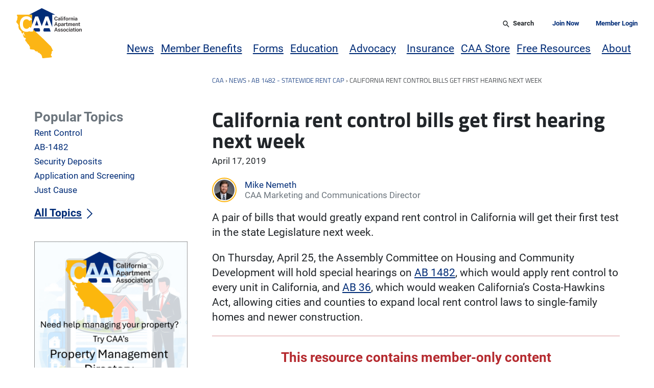

--- FILE ---
content_type: text/html; charset=UTF-8
request_url: https://caanet.org/california-rent-control-bills-get-first-hearing-next-week/
body_size: 34714
content:
<!doctype html>
<html class="no-js" lang="en-US">
    <head>
        <meta charset="utf-8">
        <meta name="viewport" content="width=device-width, initial-scale=1">
        <meta http-equiv="X-UA-Compatible" content="IE=edge">
        <script>((h)=>h.classList.remove('no-js'))(document.documentElement)</script>
        <script>
            ((w,h)=>{
                h.style.overflowY='scroll';
                h.style.setProperty('--scrollbar-width',`${w.innerWidth-h.clientWidth}px`)
            })(window,document.documentElement)
        </script>
        <meta name='robots' content='index, follow, max-image-preview:large, max-snippet:-1, max-video-preview:-1' />

	<!-- This site is optimized with the Yoast SEO Premium plugin v26.5 (Yoast SEO v26.6) - https://yoast.com/wordpress/plugins/seo/ -->
	<title>California rent control bills get first hearing next week &#8226; California Apartment Association</title>
	<link rel="canonical" href="https://caanet.org/california-rent-control-bills-get-first-hearing-next-week/" />
	<meta property="og:locale" content="en_US" />
	<meta property="og:type" content="article" />
	<meta property="og:title" content="California rent control bills get first hearing next week" />
	<meta property="og:description" content="A pair of bills that would greatly expand rent control in California will get their first test in the state Legislature next week. On Thursday, April 25, the Assembly Committee…" />
	<meta property="og:url" content="https://caanet.org/california-rent-control-bills-get-first-hearing-next-week/" />
	<meta property="og:site_name" content="California Apartment Association" />
	<meta property="article:publisher" content="https://www.facebook.com/CAAnet/" />
	<meta property="article:published_time" content="2019-04-17T22:37:04+00:00" />
	<meta property="article:modified_time" content="2021-04-08T21:21:57+00:00" />
	<meta property="og:image" content="https://caanet.org/u/2018/06/Capitol-Chambers_106-06-10-10.jpg" />
	<meta property="og:image:width" content="650" />
	<meta property="og:image:height" content="433" />
	<meta property="og:image:type" content="image/jpeg" />
	<meta name="author" content="Mike Nemeth" />
	<meta name="twitter:card" content="summary_large_image" />
	<meta name="twitter:creator" content="@caanet" />
	<meta name="twitter:site" content="@caanet" />
	<meta name="twitter:label1" content="Written by" />
	<meta name="twitter:data1" content="Mike Nemeth" />
	<meta name="twitter:label2" content="Est. reading time" />
	<meta name="twitter:data2" content="4 minutes" />
	<script type="application/ld+json" class="yoast-schema-graph">{"@context":"https://schema.org","@graph":[{"@type":"Article","@id":"https://caanet.org/california-rent-control-bills-get-first-hearing-next-week/#article","isPartOf":{"@id":"https://caanet.org/california-rent-control-bills-get-first-hearing-next-week/"},"author":{"name":"Mike Nemeth","@id":"https://caanet.org/#/schema/person/ba6e43244732ddc66d552e64759d1246"},"headline":"California rent control bills get first hearing next week","datePublished":"2019-04-17T22:37:04+00:00","dateModified":"2021-04-08T21:21:57+00:00","mainEntityOfPage":{"@id":"https://caanet.org/california-rent-control-bills-get-first-hearing-next-week/"},"wordCount":821,"commentCount":1,"publisher":{"@id":"https://caanet.org/#organization"},"image":{"@id":"https://caanet.org/california-rent-control-bills-get-first-hearing-next-week/#primaryimage"},"thumbnailUrl":"https://caanet.org/u/2018/06/Capitol-Chambers_106-06-10-10.jpg","keywords":["Costa-Hawkins Act","Prop 10","Proposition 10","rent control","rental","state"],"articleSection":["AB 1482 - Statewide Rent Cap","Costa-Hawkins Act","Government","Legislation","Price Gouging","Rent Control"],"inLanguage":"en-US","potentialAction":[{"@type":"CommentAction","name":"Comment","target":["https://caanet.org/california-rent-control-bills-get-first-hearing-next-week/#respond"]}]},{"@type":"WebPage","@id":"https://caanet.org/california-rent-control-bills-get-first-hearing-next-week/","url":"https://caanet.org/california-rent-control-bills-get-first-hearing-next-week/","name":"California rent control bills get first hearing next week &#8226; California Apartment Association","isPartOf":{"@id":"https://caanet.org/#website"},"primaryImageOfPage":{"@id":"https://caanet.org/california-rent-control-bills-get-first-hearing-next-week/#primaryimage"},"image":{"@id":"https://caanet.org/california-rent-control-bills-get-first-hearing-next-week/#primaryimage"},"thumbnailUrl":"https://caanet.org/u/2018/06/Capitol-Chambers_106-06-10-10.jpg","datePublished":"2019-04-17T22:37:04+00:00","dateModified":"2021-04-08T21:21:57+00:00","breadcrumb":{"@id":"https://caanet.org/california-rent-control-bills-get-first-hearing-next-week/#breadcrumb"},"inLanguage":"en-US","potentialAction":[{"@type":"ReadAction","target":["https://caanet.org/california-rent-control-bills-get-first-hearing-next-week/"]}]},{"@type":"ImageObject","inLanguage":"en-US","@id":"https://caanet.org/california-rent-control-bills-get-first-hearing-next-week/#primaryimage","url":"https://caanet.org/u/2018/06/Capitol-Chambers_106-06-10-10.jpg","contentUrl":"https://caanet.org/u/2018/06/Capitol-Chambers_106-06-10-10.jpg","width":650,"height":433},{"@type":"BreadcrumbList","@id":"https://caanet.org/california-rent-control-bills-get-first-hearing-next-week/#breadcrumb","itemListElement":[{"@type":"ListItem","position":1,"name":"CAA","item":"https://caanet.org/"},{"@type":"ListItem","position":2,"name":"News","item":"https://caanet.org/news/"},{"@type":"ListItem","position":3,"name":"AB 1482 - Statewide Rent Cap","item":"https://caanet.org/topics/ab-1482/"},{"@type":"ListItem","position":4,"name":"California rent control bills get first hearing next week"}]},{"@type":"WebSite","@id":"https://caanet.org/#website","url":"https://caanet.org/","name":"California Apartment Association","description":"","publisher":{"@id":"https://caanet.org/#organization"},"potentialAction":[{"@type":"SearchAction","target":{"@type":"EntryPoint","urlTemplate":"https://caanet.org/?s={search_term_string}"},"query-input":{"@type":"PropertyValueSpecification","valueRequired":true,"valueName":"search_term_string"}}],"inLanguage":"en-US"},{"@type":"Organization","@id":"https://caanet.org/#organization","name":"California Apartment Association","url":"https://caanet.org/","logo":{"@type":"ImageObject","inLanguage":"en-US","@id":"https://caanet.org/#/schema/logo/image/","url":"https://caanet.org/u/2015/08/LOGO_RGB.png","contentUrl":"https://caanet.org/u/2015/08/LOGO_RGB.png","width":454,"height":584,"caption":"California Apartment Association"},"image":{"@id":"https://caanet.org/#/schema/logo/image/"},"sameAs":["https://www.facebook.com/CAAnet/","https://x.com/caanet","https://www.linkedin.com/company/california-apartment-association/"]},{"@type":"Person","@id":"https://caanet.org/#/schema/person/ba6e43244732ddc66d552e64759d1246","name":"Mike Nemeth","image":{"@type":"ImageObject","inLanguage":"en-US","@id":"https://caanet.org/#/schema/person/image/","url":"https://secure.gravatar.com/avatar/66e119d252ab48ad012f0948a807ad4b6f7edc537f9d6353fdec40ade1ee62b8?s=96&d=identicon&r=r","contentUrl":"https://secure.gravatar.com/avatar/66e119d252ab48ad012f0948a807ad4b6f7edc537f9d6353fdec40ade1ee62b8?s=96&d=identicon&r=r","caption":"Mike Nemeth"},"description":"Mike Nemeth is the director of communications for the California Apartment Association. Read more of his articles, or connect with him by sending an email.","sameAs":["http://caanet.org"],"url":"https://caanet.org/author/mnemeth/"}]}</script>
	<!-- / Yoast SEO Premium plugin. -->


<link rel="alternate" type="application/rss+xml" title="California Apartment Association &raquo; Feed" href="https://caanet.org/feed/" />
<link rel="alternate" type="application/rss+xml" title="California Apartment Association &raquo; Comments Feed" href="https://caanet.org/comments/feed/" />
<link rel="alternate" type="text/calendar" title="California Apartment Association &raquo; iCal Feed" href="https://caanet.org/calendar/?ical=1" />
<link rel="alternate" type="application/rss+xml" title="California Apartment Association &raquo; California rent control bills get first hearing next week Comments Feed" href="https://caanet.org/california-rent-control-bills-get-first-hearing-next-week/feed/" />
<link rel="alternate" title="oEmbed (JSON)" type="application/json+oembed" href="https://caanet.org/wp-json/oembed/1.0/embed?url=https%3A%2F%2Fcaanet.org%2Fcalifornia-rent-control-bills-get-first-hearing-next-week%2F" />
<link rel="alternate" title="oEmbed (XML)" type="text/xml+oembed" href="https://caanet.org/wp-json/oembed/1.0/embed?url=https%3A%2F%2Fcaanet.org%2Fcalifornia-rent-control-bills-get-first-hearing-next-week%2F&#038;format=xml" />
<style id='wp-img-auto-sizes-contain-inline-css' type='text/css'>
img:is([sizes=auto i],[sizes^="auto," i]){contain-intrinsic-size:3000px 1500px}
/*# sourceURL=wp-img-auto-sizes-contain-inline-css */
</style>
<link rel='stylesheet' id='wc-authorize-net-cim-credit-card-checkout-block-css' href='https://caanet.org/p/woocommerce-gateway-authorize-net-cim/assets/css/blocks/wc-authorize-net-cim-checkout-block.b60687063c.css' type='text/css' media='all' />
<link rel='stylesheet' id='wc-authorize-net-cim-echeck-checkout-block-css' href='https://caanet.org/p/woocommerce-gateway-authorize-net-cim/assets/css/blocks/wc-authorize-net-cim-checkout-block.b60687063c.css' type='text/css' media='all' />
<link rel='stylesheet' id='tribe-events-pro-mini-calendar-block-styles-css' href='https://caanet.org/p/events-calendar-pro/build/css/tribe-events-pro-mini-calendar-block.5cc2e6bf3c.css' type='text/css' media='all' />
<style id='wp-emoji-styles-inline-css' type='text/css'>

	img.wp-smiley, img.emoji {
		display: inline !important;
		border: none !important;
		box-shadow: none !important;
		height: 1em !important;
		width: 1em !important;
		margin: 0 0.07em !important;
		vertical-align: -0.1em !important;
		background: none !important;
		padding: 0 !important;
	}
/*# sourceURL=wp-emoji-styles-inline-css */
</style>
<link rel='stylesheet' id='wp-block-library-css' href='https://caanet.org/w/wp-includes/css/dist/block-library/style.min.75c41cf137.css' type='text/css' media='all' />
<style id='wp-block-button-inline-css' type='text/css'>
.wp-block-button__link{align-content:center;box-sizing:border-box;cursor:pointer;display:inline-block;height:100%;text-align:center;word-break:break-word}.wp-block-button__link.aligncenter{text-align:center}.wp-block-button__link.alignright{text-align:right}:where(.wp-block-button__link){border-radius:9999px;box-shadow:none;padding:calc(.667em + 2px) calc(1.333em + 2px);text-decoration:none}.wp-block-button[style*=text-decoration] .wp-block-button__link{text-decoration:inherit}.wp-block-buttons>.wp-block-button.has-custom-width{max-width:none}.wp-block-buttons>.wp-block-button.has-custom-width .wp-block-button__link{width:100%}.wp-block-buttons>.wp-block-button.has-custom-font-size .wp-block-button__link{font-size:inherit}.wp-block-buttons>.wp-block-button.wp-block-button__width-25{width:calc(25% - var(--wp--style--block-gap, .5em)*.75)}.wp-block-buttons>.wp-block-button.wp-block-button__width-50{width:calc(50% - var(--wp--style--block-gap, .5em)*.5)}.wp-block-buttons>.wp-block-button.wp-block-button__width-75{width:calc(75% - var(--wp--style--block-gap, .5em)*.25)}.wp-block-buttons>.wp-block-button.wp-block-button__width-100{flex-basis:100%;width:100%}.wp-block-buttons.is-vertical>.wp-block-button.wp-block-button__width-25{width:25%}.wp-block-buttons.is-vertical>.wp-block-button.wp-block-button__width-50{width:50%}.wp-block-buttons.is-vertical>.wp-block-button.wp-block-button__width-75{width:75%}.wp-block-button.is-style-squared,.wp-block-button__link.wp-block-button.is-style-squared{border-radius:0}.wp-block-button.no-border-radius,.wp-block-button__link.no-border-radius{border-radius:0!important}:root :where(.wp-block-button .wp-block-button__link.is-style-outline),:root :where(.wp-block-button.is-style-outline>.wp-block-button__link){border:2px solid;padding:.667em 1.333em}:root :where(.wp-block-button .wp-block-button__link.is-style-outline:not(.has-text-color)),:root :where(.wp-block-button.is-style-outline>.wp-block-button__link:not(.has-text-color)){color:currentColor}:root :where(.wp-block-button .wp-block-button__link.is-style-outline:not(.has-background)),:root :where(.wp-block-button.is-style-outline>.wp-block-button__link:not(.has-background)){background-color:initial;background-image:none}
/*# sourceURL=https://caanet.org/w/wp-includes/blocks/button/style.min.css */
</style>
<style id='wp-block-heading-inline-css' type='text/css'>
h1:where(.wp-block-heading).has-background,h2:where(.wp-block-heading).has-background,h3:where(.wp-block-heading).has-background,h4:where(.wp-block-heading).has-background,h5:where(.wp-block-heading).has-background,h6:where(.wp-block-heading).has-background{padding:1.25em 2.375em}h1.has-text-align-left[style*=writing-mode]:where([style*=vertical-lr]),h1.has-text-align-right[style*=writing-mode]:where([style*=vertical-rl]),h2.has-text-align-left[style*=writing-mode]:where([style*=vertical-lr]),h2.has-text-align-right[style*=writing-mode]:where([style*=vertical-rl]),h3.has-text-align-left[style*=writing-mode]:where([style*=vertical-lr]),h3.has-text-align-right[style*=writing-mode]:where([style*=vertical-rl]),h4.has-text-align-left[style*=writing-mode]:where([style*=vertical-lr]),h4.has-text-align-right[style*=writing-mode]:where([style*=vertical-rl]),h5.has-text-align-left[style*=writing-mode]:where([style*=vertical-lr]),h5.has-text-align-right[style*=writing-mode]:where([style*=vertical-rl]),h6.has-text-align-left[style*=writing-mode]:where([style*=vertical-lr]),h6.has-text-align-right[style*=writing-mode]:where([style*=vertical-rl]){rotate:180deg}
/*# sourceURL=https://caanet.org/w/wp-includes/blocks/heading/style.min.css */
</style>
<style id='wp-block-image-inline-css' type='text/css'>
.wp-block-image>a,.wp-block-image>figure>a{display:inline-block}.wp-block-image img{box-sizing:border-box;height:auto;max-width:100%;vertical-align:bottom}@media not (prefers-reduced-motion){.wp-block-image img.hide{visibility:hidden}.wp-block-image img.show{animation:show-content-image .4s}}.wp-block-image[style*=border-radius] img,.wp-block-image[style*=border-radius]>a{border-radius:inherit}.wp-block-image.has-custom-border img{box-sizing:border-box}.wp-block-image.aligncenter{text-align:center}.wp-block-image.alignfull>a,.wp-block-image.alignwide>a{width:100%}.wp-block-image.alignfull img,.wp-block-image.alignwide img{height:auto;width:100%}.wp-block-image .aligncenter,.wp-block-image .alignleft,.wp-block-image .alignright,.wp-block-image.aligncenter,.wp-block-image.alignleft,.wp-block-image.alignright{display:table}.wp-block-image .aligncenter>figcaption,.wp-block-image .alignleft>figcaption,.wp-block-image .alignright>figcaption,.wp-block-image.aligncenter>figcaption,.wp-block-image.alignleft>figcaption,.wp-block-image.alignright>figcaption{caption-side:bottom;display:table-caption}.wp-block-image .alignleft{float:left;margin:.5em 1em .5em 0}.wp-block-image .alignright{float:right;margin:.5em 0 .5em 1em}.wp-block-image .aligncenter{margin-left:auto;margin-right:auto}.wp-block-image :where(figcaption){margin-bottom:1em;margin-top:.5em}.wp-block-image.is-style-circle-mask img{border-radius:9999px}@supports ((-webkit-mask-image:none) or (mask-image:none)) or (-webkit-mask-image:none){.wp-block-image.is-style-circle-mask img{border-radius:0;-webkit-mask-image:url('data:image/svg+xml;utf8,<svg viewBox="0 0 100 100" xmlns="http://www.w3.org/2000/svg"><circle cx="50" cy="50" r="50"/></svg>');mask-image:url('data:image/svg+xml;utf8,<svg viewBox="0 0 100 100" xmlns="http://www.w3.org/2000/svg"><circle cx="50" cy="50" r="50"/></svg>');mask-mode:alpha;-webkit-mask-position:center;mask-position:center;-webkit-mask-repeat:no-repeat;mask-repeat:no-repeat;-webkit-mask-size:contain;mask-size:contain}}:root :where(.wp-block-image.is-style-rounded img,.wp-block-image .is-style-rounded img){border-radius:9999px}.wp-block-image figure{margin:0}.wp-lightbox-container{display:flex;flex-direction:column;position:relative}.wp-lightbox-container img{cursor:zoom-in}.wp-lightbox-container img:hover+button{opacity:1}.wp-lightbox-container button{align-items:center;backdrop-filter:blur(16px) saturate(180%);background-color:#5a5a5a40;border:none;border-radius:4px;cursor:zoom-in;display:flex;height:20px;justify-content:center;opacity:0;padding:0;position:absolute;right:16px;text-align:center;top:16px;width:20px;z-index:100}@media not (prefers-reduced-motion){.wp-lightbox-container button{transition:opacity .2s ease}}.wp-lightbox-container button:focus-visible{outline:3px auto #5a5a5a40;outline:3px auto -webkit-focus-ring-color;outline-offset:3px}.wp-lightbox-container button:hover{cursor:pointer;opacity:1}.wp-lightbox-container button:focus{opacity:1}.wp-lightbox-container button:focus,.wp-lightbox-container button:hover,.wp-lightbox-container button:not(:hover):not(:active):not(.has-background){background-color:#5a5a5a40;border:none}.wp-lightbox-overlay{box-sizing:border-box;cursor:zoom-out;height:100vh;left:0;overflow:hidden;position:fixed;top:0;visibility:hidden;width:100%;z-index:100000}.wp-lightbox-overlay .close-button{align-items:center;cursor:pointer;display:flex;justify-content:center;min-height:40px;min-width:40px;padding:0;position:absolute;right:calc(env(safe-area-inset-right) + 16px);top:calc(env(safe-area-inset-top) + 16px);z-index:5000000}.wp-lightbox-overlay .close-button:focus,.wp-lightbox-overlay .close-button:hover,.wp-lightbox-overlay .close-button:not(:hover):not(:active):not(.has-background){background:none;border:none}.wp-lightbox-overlay .lightbox-image-container{height:var(--wp--lightbox-container-height);left:50%;overflow:hidden;position:absolute;top:50%;transform:translate(-50%,-50%);transform-origin:top left;width:var(--wp--lightbox-container-width);z-index:9999999999}.wp-lightbox-overlay .wp-block-image{align-items:center;box-sizing:border-box;display:flex;height:100%;justify-content:center;margin:0;position:relative;transform-origin:0 0;width:100%;z-index:3000000}.wp-lightbox-overlay .wp-block-image img{height:var(--wp--lightbox-image-height);min-height:var(--wp--lightbox-image-height);min-width:var(--wp--lightbox-image-width);width:var(--wp--lightbox-image-width)}.wp-lightbox-overlay .wp-block-image figcaption{display:none}.wp-lightbox-overlay button{background:none;border:none}.wp-lightbox-overlay .scrim{background-color:#fff;height:100%;opacity:.9;position:absolute;width:100%;z-index:2000000}.wp-lightbox-overlay.active{visibility:visible}@media not (prefers-reduced-motion){.wp-lightbox-overlay.active{animation:turn-on-visibility .25s both}.wp-lightbox-overlay.active img{animation:turn-on-visibility .35s both}.wp-lightbox-overlay.show-closing-animation:not(.active){animation:turn-off-visibility .35s both}.wp-lightbox-overlay.show-closing-animation:not(.active) img{animation:turn-off-visibility .25s both}.wp-lightbox-overlay.zoom.active{animation:none;opacity:1;visibility:visible}.wp-lightbox-overlay.zoom.active .lightbox-image-container{animation:lightbox-zoom-in .4s}.wp-lightbox-overlay.zoom.active .lightbox-image-container img{animation:none}.wp-lightbox-overlay.zoom.active .scrim{animation:turn-on-visibility .4s forwards}.wp-lightbox-overlay.zoom.show-closing-animation:not(.active){animation:none}.wp-lightbox-overlay.zoom.show-closing-animation:not(.active) .lightbox-image-container{animation:lightbox-zoom-out .4s}.wp-lightbox-overlay.zoom.show-closing-animation:not(.active) .lightbox-image-container img{animation:none}.wp-lightbox-overlay.zoom.show-closing-animation:not(.active) .scrim{animation:turn-off-visibility .4s forwards}}@keyframes show-content-image{0%{visibility:hidden}99%{visibility:hidden}to{visibility:visible}}@keyframes turn-on-visibility{0%{opacity:0}to{opacity:1}}@keyframes turn-off-visibility{0%{opacity:1;visibility:visible}99%{opacity:0;visibility:visible}to{opacity:0;visibility:hidden}}@keyframes lightbox-zoom-in{0%{transform:translate(calc((-100vw + var(--wp--lightbox-scrollbar-width))/2 + var(--wp--lightbox-initial-left-position)),calc(-50vh + var(--wp--lightbox-initial-top-position))) scale(var(--wp--lightbox-scale))}to{transform:translate(-50%,-50%) scale(1)}}@keyframes lightbox-zoom-out{0%{transform:translate(-50%,-50%) scale(1);visibility:visible}99%{visibility:visible}to{transform:translate(calc((-100vw + var(--wp--lightbox-scrollbar-width))/2 + var(--wp--lightbox-initial-left-position)),calc(-50vh + var(--wp--lightbox-initial-top-position))) scale(var(--wp--lightbox-scale));visibility:hidden}}
/*# sourceURL=https://caanet.org/w/wp-includes/blocks/image/style.min.css */
</style>
<style id='wp-block-latest-posts-inline-css' type='text/css'>
.wp-block-latest-posts{box-sizing:border-box}.wp-block-latest-posts.alignleft{margin-right:2em}.wp-block-latest-posts.alignright{margin-left:2em}.wp-block-latest-posts.wp-block-latest-posts__list{list-style:none}.wp-block-latest-posts.wp-block-latest-posts__list li{clear:both;overflow-wrap:break-word}.wp-block-latest-posts.is-grid{display:flex;flex-wrap:wrap}.wp-block-latest-posts.is-grid li{margin:0 1.25em 1.25em 0;width:100%}@media (min-width:600px){.wp-block-latest-posts.columns-2 li{width:calc(50% - .625em)}.wp-block-latest-posts.columns-2 li:nth-child(2n){margin-right:0}.wp-block-latest-posts.columns-3 li{width:calc(33.33333% - .83333em)}.wp-block-latest-posts.columns-3 li:nth-child(3n){margin-right:0}.wp-block-latest-posts.columns-4 li{width:calc(25% - .9375em)}.wp-block-latest-posts.columns-4 li:nth-child(4n){margin-right:0}.wp-block-latest-posts.columns-5 li{width:calc(20% - 1em)}.wp-block-latest-posts.columns-5 li:nth-child(5n){margin-right:0}.wp-block-latest-posts.columns-6 li{width:calc(16.66667% - 1.04167em)}.wp-block-latest-posts.columns-6 li:nth-child(6n){margin-right:0}}:root :where(.wp-block-latest-posts.is-grid){padding:0}:root :where(.wp-block-latest-posts.wp-block-latest-posts__list){padding-left:0}.wp-block-latest-posts__post-author,.wp-block-latest-posts__post-date{display:block;font-size:.8125em}.wp-block-latest-posts__post-excerpt,.wp-block-latest-posts__post-full-content{margin-bottom:1em;margin-top:.5em}.wp-block-latest-posts__featured-image a{display:inline-block}.wp-block-latest-posts__featured-image img{height:auto;max-width:100%;width:auto}.wp-block-latest-posts__featured-image.alignleft{float:left;margin-right:1em}.wp-block-latest-posts__featured-image.alignright{float:right;margin-left:1em}.wp-block-latest-posts__featured-image.aligncenter{margin-bottom:1em;text-align:center}
/*# sourceURL=https://caanet.org/w/wp-includes/blocks/latest-posts/style.min.css */
</style>
<style id='wp-block-list-inline-css' type='text/css'>
ol,ul{box-sizing:border-box}:root :where(.wp-block-list.has-background){padding:1.25em 2.375em}
/*# sourceURL=https://caanet.org/w/wp-includes/blocks/list/style.min.css */
</style>
<link rel='stylesheet' id='wp-block-media-text-css' href='https://caanet.org/w/wp-includes/blocks/media-text/style.min.75c41cf137.css' type='text/css' media='all' />
<style id='wp-block-buttons-inline-css' type='text/css'>
.wp-block-buttons{box-sizing:border-box}.wp-block-buttons.is-vertical{flex-direction:column}.wp-block-buttons.is-vertical>.wp-block-button:last-child{margin-bottom:0}.wp-block-buttons>.wp-block-button{display:inline-block;margin:0}.wp-block-buttons.is-content-justification-left{justify-content:flex-start}.wp-block-buttons.is-content-justification-left.is-vertical{align-items:flex-start}.wp-block-buttons.is-content-justification-center{justify-content:center}.wp-block-buttons.is-content-justification-center.is-vertical{align-items:center}.wp-block-buttons.is-content-justification-right{justify-content:flex-end}.wp-block-buttons.is-content-justification-right.is-vertical{align-items:flex-end}.wp-block-buttons.is-content-justification-space-between{justify-content:space-between}.wp-block-buttons.aligncenter{text-align:center}.wp-block-buttons:not(.is-content-justification-space-between,.is-content-justification-right,.is-content-justification-left,.is-content-justification-center) .wp-block-button.aligncenter{margin-left:auto;margin-right:auto;width:100%}.wp-block-buttons[style*=text-decoration] .wp-block-button,.wp-block-buttons[style*=text-decoration] .wp-block-button__link{text-decoration:inherit}.wp-block-buttons.has-custom-font-size .wp-block-button__link{font-size:inherit}.wp-block-buttons .wp-block-button__link{width:100%}.wp-block-button.aligncenter{text-align:center}
/*# sourceURL=https://caanet.org/w/wp-includes/blocks/buttons/style.min.css */
</style>
<link rel='stylesheet' id='wp-block-post-date-css' href='https://caanet.org/w/wp-includes/blocks/post-date/style.min.75c41cf137.css' type='text/css' media='all' />
<link rel='stylesheet' id='wp-block-post-excerpt-css' href='https://caanet.org/w/wp-includes/blocks/post-excerpt/style.min.75c41cf137.css' type='text/css' media='all' />
<link rel='stylesheet' id='wp-block-post-template-css' href='https://caanet.org/w/wp-includes/blocks/post-template/style.min.75c41cf137.css' type='text/css' media='all' />
<link rel='stylesheet' id='wp-block-post-title-css' href='https://caanet.org/w/wp-includes/blocks/post-title/style.min.75c41cf137.css' type='text/css' media='all' />
<style id='wp-block-columns-inline-css' type='text/css'>
.wp-block-columns{box-sizing:border-box;display:flex;flex-wrap:wrap!important}@media (min-width:782px){.wp-block-columns{flex-wrap:nowrap!important}}.wp-block-columns{align-items:normal!important}.wp-block-columns.are-vertically-aligned-top{align-items:flex-start}.wp-block-columns.are-vertically-aligned-center{align-items:center}.wp-block-columns.are-vertically-aligned-bottom{align-items:flex-end}@media (max-width:781px){.wp-block-columns:not(.is-not-stacked-on-mobile)>.wp-block-column{flex-basis:100%!important}}@media (min-width:782px){.wp-block-columns:not(.is-not-stacked-on-mobile)>.wp-block-column{flex-basis:0;flex-grow:1}.wp-block-columns:not(.is-not-stacked-on-mobile)>.wp-block-column[style*=flex-basis]{flex-grow:0}}.wp-block-columns.is-not-stacked-on-mobile{flex-wrap:nowrap!important}.wp-block-columns.is-not-stacked-on-mobile>.wp-block-column{flex-basis:0;flex-grow:1}.wp-block-columns.is-not-stacked-on-mobile>.wp-block-column[style*=flex-basis]{flex-grow:0}:where(.wp-block-columns){margin-bottom:1.75em}:where(.wp-block-columns.has-background){padding:1.25em 2.375em}.wp-block-column{flex-grow:1;min-width:0;overflow-wrap:break-word;word-break:break-word}.wp-block-column.is-vertically-aligned-top{align-self:flex-start}.wp-block-column.is-vertically-aligned-center{align-self:center}.wp-block-column.is-vertically-aligned-bottom{align-self:flex-end}.wp-block-column.is-vertically-aligned-stretch{align-self:stretch}.wp-block-column.is-vertically-aligned-bottom,.wp-block-column.is-vertically-aligned-center,.wp-block-column.is-vertically-aligned-top{width:100%}
/*# sourceURL=https://caanet.org/w/wp-includes/blocks/columns/style.min.css */
</style>
<style id='wp-block-group-inline-css' type='text/css'>
.wp-block-group{box-sizing:border-box}:where(.wp-block-group.wp-block-group-is-layout-constrained){position:relative}
/*# sourceURL=https://caanet.org/w/wp-includes/blocks/group/style.min.css */
</style>
<style id='wp-block-separator-inline-css' type='text/css'>
@charset "UTF-8";.wp-block-separator{border:none;border-top:2px solid}:root :where(.wp-block-separator.is-style-dots){height:auto;line-height:1;text-align:center}:root :where(.wp-block-separator.is-style-dots):before{color:currentColor;content:"···";font-family:serif;font-size:1.5em;letter-spacing:2em;padding-left:2em}.wp-block-separator.is-style-dots{background:none!important;border:none!important}
/*# sourceURL=https://caanet.org/w/wp-includes/blocks/separator/style.min.css */
</style>
<style id='wp-block-social-links-inline-css' type='text/css'>
.wp-block-social-links{background:none;box-sizing:border-box;margin-left:0;padding-left:0;padding-right:0;text-indent:0}.wp-block-social-links .wp-social-link a,.wp-block-social-links .wp-social-link a:hover{border-bottom:0;box-shadow:none;text-decoration:none}.wp-block-social-links .wp-social-link svg{height:1em;width:1em}.wp-block-social-links .wp-social-link span:not(.screen-reader-text){font-size:.65em;margin-left:.5em;margin-right:.5em}.wp-block-social-links.has-small-icon-size{font-size:16px}.wp-block-social-links,.wp-block-social-links.has-normal-icon-size{font-size:24px}.wp-block-social-links.has-large-icon-size{font-size:36px}.wp-block-social-links.has-huge-icon-size{font-size:48px}.wp-block-social-links.aligncenter{display:flex;justify-content:center}.wp-block-social-links.alignright{justify-content:flex-end}.wp-block-social-link{border-radius:9999px;display:block}@media not (prefers-reduced-motion){.wp-block-social-link{transition:transform .1s ease}}.wp-block-social-link{height:auto}.wp-block-social-link a{align-items:center;display:flex;line-height:0}.wp-block-social-link:hover{transform:scale(1.1)}.wp-block-social-links .wp-block-social-link.wp-social-link{display:inline-block;margin:0;padding:0}.wp-block-social-links .wp-block-social-link.wp-social-link .wp-block-social-link-anchor,.wp-block-social-links .wp-block-social-link.wp-social-link .wp-block-social-link-anchor svg,.wp-block-social-links .wp-block-social-link.wp-social-link .wp-block-social-link-anchor:active,.wp-block-social-links .wp-block-social-link.wp-social-link .wp-block-social-link-anchor:hover,.wp-block-social-links .wp-block-social-link.wp-social-link .wp-block-social-link-anchor:visited{color:currentColor;fill:currentColor}:where(.wp-block-social-links:not(.is-style-logos-only)) .wp-social-link{background-color:#f0f0f0;color:#444}:where(.wp-block-social-links:not(.is-style-logos-only)) .wp-social-link-amazon{background-color:#f90;color:#fff}:where(.wp-block-social-links:not(.is-style-logos-only)) .wp-social-link-bandcamp{background-color:#1ea0c3;color:#fff}:where(.wp-block-social-links:not(.is-style-logos-only)) .wp-social-link-behance{background-color:#0757fe;color:#fff}:where(.wp-block-social-links:not(.is-style-logos-only)) .wp-social-link-bluesky{background-color:#0a7aff;color:#fff}:where(.wp-block-social-links:not(.is-style-logos-only)) .wp-social-link-codepen{background-color:#1e1f26;color:#fff}:where(.wp-block-social-links:not(.is-style-logos-only)) .wp-social-link-deviantart{background-color:#02e49b;color:#fff}:where(.wp-block-social-links:not(.is-style-logos-only)) .wp-social-link-discord{background-color:#5865f2;color:#fff}:where(.wp-block-social-links:not(.is-style-logos-only)) .wp-social-link-dribbble{background-color:#e94c89;color:#fff}:where(.wp-block-social-links:not(.is-style-logos-only)) .wp-social-link-dropbox{background-color:#4280ff;color:#fff}:where(.wp-block-social-links:not(.is-style-logos-only)) .wp-social-link-etsy{background-color:#f45800;color:#fff}:where(.wp-block-social-links:not(.is-style-logos-only)) .wp-social-link-facebook{background-color:#0866ff;color:#fff}:where(.wp-block-social-links:not(.is-style-logos-only)) .wp-social-link-fivehundredpx{background-color:#000;color:#fff}:where(.wp-block-social-links:not(.is-style-logos-only)) .wp-social-link-flickr{background-color:#0461dd;color:#fff}:where(.wp-block-social-links:not(.is-style-logos-only)) .wp-social-link-foursquare{background-color:#e65678;color:#fff}:where(.wp-block-social-links:not(.is-style-logos-only)) .wp-social-link-github{background-color:#24292d;color:#fff}:where(.wp-block-social-links:not(.is-style-logos-only)) .wp-social-link-goodreads{background-color:#eceadd;color:#382110}:where(.wp-block-social-links:not(.is-style-logos-only)) .wp-social-link-google{background-color:#ea4434;color:#fff}:where(.wp-block-social-links:not(.is-style-logos-only)) .wp-social-link-gravatar{background-color:#1d4fc4;color:#fff}:where(.wp-block-social-links:not(.is-style-logos-only)) .wp-social-link-instagram{background-color:#f00075;color:#fff}:where(.wp-block-social-links:not(.is-style-logos-only)) .wp-social-link-lastfm{background-color:#e21b24;color:#fff}:where(.wp-block-social-links:not(.is-style-logos-only)) .wp-social-link-linkedin{background-color:#0d66c2;color:#fff}:where(.wp-block-social-links:not(.is-style-logos-only)) .wp-social-link-mastodon{background-color:#3288d4;color:#fff}:where(.wp-block-social-links:not(.is-style-logos-only)) .wp-social-link-medium{background-color:#000;color:#fff}:where(.wp-block-social-links:not(.is-style-logos-only)) .wp-social-link-meetup{background-color:#f6405f;color:#fff}:where(.wp-block-social-links:not(.is-style-logos-only)) .wp-social-link-patreon{background-color:#000;color:#fff}:where(.wp-block-social-links:not(.is-style-logos-only)) .wp-social-link-pinterest{background-color:#e60122;color:#fff}:where(.wp-block-social-links:not(.is-style-logos-only)) .wp-social-link-pocket{background-color:#ef4155;color:#fff}:where(.wp-block-social-links:not(.is-style-logos-only)) .wp-social-link-reddit{background-color:#ff4500;color:#fff}:where(.wp-block-social-links:not(.is-style-logos-only)) .wp-social-link-skype{background-color:#0478d7;color:#fff}:where(.wp-block-social-links:not(.is-style-logos-only)) .wp-social-link-snapchat{background-color:#fefc00;color:#fff;stroke:#000}:where(.wp-block-social-links:not(.is-style-logos-only)) .wp-social-link-soundcloud{background-color:#ff5600;color:#fff}:where(.wp-block-social-links:not(.is-style-logos-only)) .wp-social-link-spotify{background-color:#1bd760;color:#fff}:where(.wp-block-social-links:not(.is-style-logos-only)) .wp-social-link-telegram{background-color:#2aabee;color:#fff}:where(.wp-block-social-links:not(.is-style-logos-only)) .wp-social-link-threads{background-color:#000;color:#fff}:where(.wp-block-social-links:not(.is-style-logos-only)) .wp-social-link-tiktok{background-color:#000;color:#fff}:where(.wp-block-social-links:not(.is-style-logos-only)) .wp-social-link-tumblr{background-color:#011835;color:#fff}:where(.wp-block-social-links:not(.is-style-logos-only)) .wp-social-link-twitch{background-color:#6440a4;color:#fff}:where(.wp-block-social-links:not(.is-style-logos-only)) .wp-social-link-twitter{background-color:#1da1f2;color:#fff}:where(.wp-block-social-links:not(.is-style-logos-only)) .wp-social-link-vimeo{background-color:#1eb7ea;color:#fff}:where(.wp-block-social-links:not(.is-style-logos-only)) .wp-social-link-vk{background-color:#4680c2;color:#fff}:where(.wp-block-social-links:not(.is-style-logos-only)) .wp-social-link-wordpress{background-color:#3499cd;color:#fff}:where(.wp-block-social-links:not(.is-style-logos-only)) .wp-social-link-whatsapp{background-color:#25d366;color:#fff}:where(.wp-block-social-links:not(.is-style-logos-only)) .wp-social-link-x{background-color:#000;color:#fff}:where(.wp-block-social-links:not(.is-style-logos-only)) .wp-social-link-yelp{background-color:#d32422;color:#fff}:where(.wp-block-social-links:not(.is-style-logos-only)) .wp-social-link-youtube{background-color:red;color:#fff}:where(.wp-block-social-links.is-style-logos-only) .wp-social-link{background:none}:where(.wp-block-social-links.is-style-logos-only) .wp-social-link svg{height:1.25em;width:1.25em}:where(.wp-block-social-links.is-style-logos-only) .wp-social-link-amazon{color:#f90}:where(.wp-block-social-links.is-style-logos-only) .wp-social-link-bandcamp{color:#1ea0c3}:where(.wp-block-social-links.is-style-logos-only) .wp-social-link-behance{color:#0757fe}:where(.wp-block-social-links.is-style-logos-only) .wp-social-link-bluesky{color:#0a7aff}:where(.wp-block-social-links.is-style-logos-only) .wp-social-link-codepen{color:#1e1f26}:where(.wp-block-social-links.is-style-logos-only) .wp-social-link-deviantart{color:#02e49b}:where(.wp-block-social-links.is-style-logos-only) .wp-social-link-discord{color:#5865f2}:where(.wp-block-social-links.is-style-logos-only) .wp-social-link-dribbble{color:#e94c89}:where(.wp-block-social-links.is-style-logos-only) .wp-social-link-dropbox{color:#4280ff}:where(.wp-block-social-links.is-style-logos-only) .wp-social-link-etsy{color:#f45800}:where(.wp-block-social-links.is-style-logos-only) .wp-social-link-facebook{color:#0866ff}:where(.wp-block-social-links.is-style-logos-only) .wp-social-link-fivehundredpx{color:#000}:where(.wp-block-social-links.is-style-logos-only) .wp-social-link-flickr{color:#0461dd}:where(.wp-block-social-links.is-style-logos-only) .wp-social-link-foursquare{color:#e65678}:where(.wp-block-social-links.is-style-logos-only) .wp-social-link-github{color:#24292d}:where(.wp-block-social-links.is-style-logos-only) .wp-social-link-goodreads{color:#382110}:where(.wp-block-social-links.is-style-logos-only) .wp-social-link-google{color:#ea4434}:where(.wp-block-social-links.is-style-logos-only) .wp-social-link-gravatar{color:#1d4fc4}:where(.wp-block-social-links.is-style-logos-only) .wp-social-link-instagram{color:#f00075}:where(.wp-block-social-links.is-style-logos-only) .wp-social-link-lastfm{color:#e21b24}:where(.wp-block-social-links.is-style-logos-only) .wp-social-link-linkedin{color:#0d66c2}:where(.wp-block-social-links.is-style-logos-only) .wp-social-link-mastodon{color:#3288d4}:where(.wp-block-social-links.is-style-logos-only) .wp-social-link-medium{color:#000}:where(.wp-block-social-links.is-style-logos-only) .wp-social-link-meetup{color:#f6405f}:where(.wp-block-social-links.is-style-logos-only) .wp-social-link-patreon{color:#000}:where(.wp-block-social-links.is-style-logos-only) .wp-social-link-pinterest{color:#e60122}:where(.wp-block-social-links.is-style-logos-only) .wp-social-link-pocket{color:#ef4155}:where(.wp-block-social-links.is-style-logos-only) .wp-social-link-reddit{color:#ff4500}:where(.wp-block-social-links.is-style-logos-only) .wp-social-link-skype{color:#0478d7}:where(.wp-block-social-links.is-style-logos-only) .wp-social-link-snapchat{color:#fff;stroke:#000}:where(.wp-block-social-links.is-style-logos-only) .wp-social-link-soundcloud{color:#ff5600}:where(.wp-block-social-links.is-style-logos-only) .wp-social-link-spotify{color:#1bd760}:where(.wp-block-social-links.is-style-logos-only) .wp-social-link-telegram{color:#2aabee}:where(.wp-block-social-links.is-style-logos-only) .wp-social-link-threads{color:#000}:where(.wp-block-social-links.is-style-logos-only) .wp-social-link-tiktok{color:#000}:where(.wp-block-social-links.is-style-logos-only) .wp-social-link-tumblr{color:#011835}:where(.wp-block-social-links.is-style-logos-only) .wp-social-link-twitch{color:#6440a4}:where(.wp-block-social-links.is-style-logos-only) .wp-social-link-twitter{color:#1da1f2}:where(.wp-block-social-links.is-style-logos-only) .wp-social-link-vimeo{color:#1eb7ea}:where(.wp-block-social-links.is-style-logos-only) .wp-social-link-vk{color:#4680c2}:where(.wp-block-social-links.is-style-logos-only) .wp-social-link-whatsapp{color:#25d366}:where(.wp-block-social-links.is-style-logos-only) .wp-social-link-wordpress{color:#3499cd}:where(.wp-block-social-links.is-style-logos-only) .wp-social-link-x{color:#000}:where(.wp-block-social-links.is-style-logos-only) .wp-social-link-yelp{color:#d32422}:where(.wp-block-social-links.is-style-logos-only) .wp-social-link-youtube{color:red}.wp-block-social-links.is-style-pill-shape .wp-social-link{width:auto}:root :where(.wp-block-social-links .wp-social-link a){padding:.25em}:root :where(.wp-block-social-links.is-style-logos-only .wp-social-link a){padding:0}:root :where(.wp-block-social-links.is-style-pill-shape .wp-social-link a){padding-left:.6666666667em;padding-right:.6666666667em}.wp-block-social-links:not(.has-icon-color):not(.has-icon-background-color) .wp-social-link-snapchat .wp-block-social-link-label{color:#000}
/*# sourceURL=https://caanet.org/w/wp-includes/blocks/social-links/style.min.css */
</style>
<style id='wp-block-spacer-inline-css' type='text/css'>
.wp-block-spacer{clear:both}
/*# sourceURL=https://caanet.org/w/wp-includes/blocks/spacer/style.min.css */
</style>
<style id='global-styles-inline-css' type='text/css'>
:root{--wp--preset--aspect-ratio--square: 1;--wp--preset--aspect-ratio--4-3: 4/3;--wp--preset--aspect-ratio--3-4: 3/4;--wp--preset--aspect-ratio--3-2: 3/2;--wp--preset--aspect-ratio--2-3: 2/3;--wp--preset--aspect-ratio--16-9: 16/9;--wp--preset--aspect-ratio--9-16: 9/16;--wp--preset--color--black: #000000;--wp--preset--color--cyan-bluish-gray: #abb8c3;--wp--preset--color--white: #ffffff;--wp--preset--color--pale-pink: #f78da7;--wp--preset--color--vivid-red: #cf2e2e;--wp--preset--color--luminous-vivid-orange: #ff6900;--wp--preset--color--luminous-vivid-amber: #fcb900;--wp--preset--color--light-green-cyan: #7bdcb5;--wp--preset--color--vivid-green-cyan: #00d084;--wp--preset--color--pale-cyan-blue: #8ed1fc;--wp--preset--color--vivid-cyan-blue: #0693e3;--wp--preset--color--vivid-purple: #9b51e0;--wp--preset--color--default: #212529;--wp--preset--color--primary: #002c77;--wp--preset--color--secondary: #6c757d;--wp--preset--color--alto: #eaebec;--wp--preset--color--success: #28a745;--wp--preset--color--info: #4d72bb;--wp--preset--color--warning: #fcb515;--wp--preset--color--danger: #b52a2f;--wp--preset--color--light: #f8f9fa;--wp--preset--color--dark: #343a40;--wp--preset--gradient--vivid-cyan-blue-to-vivid-purple: linear-gradient(135deg,rgb(6,147,227) 0%,rgb(155,81,224) 100%);--wp--preset--gradient--light-green-cyan-to-vivid-green-cyan: linear-gradient(135deg,rgb(122,220,180) 0%,rgb(0,208,130) 100%);--wp--preset--gradient--luminous-vivid-amber-to-luminous-vivid-orange: linear-gradient(135deg,rgb(252,185,0) 0%,rgb(255,105,0) 100%);--wp--preset--gradient--luminous-vivid-orange-to-vivid-red: linear-gradient(135deg,rgb(255,105,0) 0%,rgb(207,46,46) 100%);--wp--preset--gradient--very-light-gray-to-cyan-bluish-gray: linear-gradient(135deg,rgb(238,238,238) 0%,rgb(169,184,195) 100%);--wp--preset--gradient--cool-to-warm-spectrum: linear-gradient(135deg,rgb(74,234,220) 0%,rgb(151,120,209) 20%,rgb(207,42,186) 40%,rgb(238,44,130) 60%,rgb(251,105,98) 80%,rgb(254,248,76) 100%);--wp--preset--gradient--blush-light-purple: linear-gradient(135deg,rgb(255,206,236) 0%,rgb(152,150,240) 100%);--wp--preset--gradient--blush-bordeaux: linear-gradient(135deg,rgb(254,205,165) 0%,rgb(254,45,45) 50%,rgb(107,0,62) 100%);--wp--preset--gradient--luminous-dusk: linear-gradient(135deg,rgb(255,203,112) 0%,rgb(199,81,192) 50%,rgb(65,88,208) 100%);--wp--preset--gradient--pale-ocean: linear-gradient(135deg,rgb(255,245,203) 0%,rgb(182,227,212) 50%,rgb(51,167,181) 100%);--wp--preset--gradient--electric-grass: linear-gradient(135deg,rgb(202,248,128) 0%,rgb(113,206,126) 100%);--wp--preset--gradient--midnight: linear-gradient(135deg,rgb(2,3,129) 0%,rgb(40,116,252) 100%);--wp--preset--font-size--small: 13px;--wp--preset--font-size--medium: clamp(14px, 0.875rem + ((1vw - 3.2px) * 0.647), 20px);--wp--preset--font-size--large: clamp(22.041px, 1.378rem + ((1vw - 3.2px) * 1.504), 36px);--wp--preset--font-size--x-large: clamp(25.014px, 1.563rem + ((1vw - 3.2px) * 1.83), 42px);--wp--preset--font-size--xs: 12px;--wp--preset--font-size--sm: 14px;--wp--preset--font-size--md: clamp(14px, 0.875rem + ((1vw - 3.2px) * 0.216), 16px);--wp--preset--font-size--lg: clamp(14px, 0.875rem + ((1vw - 3.2px) * 0.647), 20px);--wp--preset--font-size--xl: clamp(15.747px, 0.984rem + ((1vw - 3.2px) * 0.889), 24px);--wp--preset--font-size--xxl: clamp(17.905px, 1.119rem + ((1vw - 3.2px) * 1.088), 28px);--wp--preset--font-size--display-2: clamp(27.894px, 1.743rem + ((1vw - 3.2px) * 2.167), 48px);--wp--preset--font-size--display-1: clamp(33.419px, 2.089rem + ((1vw - 3.2px) * 2.864), 60px);--wp--preset--font-family--sans-serif: Roboto, system-ui, "Segoe UI", sans-serif;--wp--preset--font-family--display: "Titillium Web", var(--wp--preset--font-family--sans-serif);--wp--preset--font-family--serif: Georgia, serif;--wp--preset--font-family--monospace: SFMono-Regular, Menlo, Monaco, Consolas, "Liberation Mono", "Courier New", monospace;--wp--preset--font-family--inter: "Inter", sans-serif;--wp--preset--font-family--cardo: Cardo;--wp--preset--spacing--20: .5rem;--wp--preset--spacing--30: clamp(0.5rem, 0.3571rem + 0.7143vw, 1rem);--wp--preset--spacing--40: clamp(1rem, 0.7143rem + 1.4286vw, 2rem);--wp--preset--spacing--50: clamp(1rem, 0.4286rem + 2.8571vw, 3rem);--wp--preset--spacing--60: clamp(2.25rem, 1.75rem + 2.5vw, 4rem);--wp--preset--spacing--70: clamp(2.25rem, 1.1786rem + 5.3571vw, 6rem);--wp--preset--spacing--80: clamp(4rem, 2.5rem + 7.5vw, 9.25rem);--wp--preset--shadow--natural: 6px 6px 9px rgba(0, 0, 0, 0.2);--wp--preset--shadow--deep: 12px 12px 50px rgba(0, 0, 0, 0.4);--wp--preset--shadow--sharp: 6px 6px 0px rgba(0, 0, 0, 0.2);--wp--preset--shadow--outlined: 6px 6px 0px -3px rgb(255, 255, 255), 6px 6px rgb(0, 0, 0);--wp--preset--shadow--crisp: 6px 6px 0px rgb(0, 0, 0);--wp--custom--breakpoints--xs: 0;--wp--custom--breakpoints--sm: 576;--wp--custom--breakpoints--md: 768;--wp--custom--breakpoints--stack: 782px;--wp--custom--breakpoints--lg: 992;--wp--custom--breakpoints--xl: 1260;--wp--custom--border--radius--small: .25rem;--wp--custom--border--radius--medium: .5rem;--wp--custom--border--radius--large: 1rem;--wp--custom--border--radius--full: 9999px;}:root { --wp--style--global--content-size: 42rem;--wp--style--global--wide-size: 78rem; }:where(body) { margin: 0; }.wp-site-blocks { padding-top: var(--wp--style--root--padding-top); padding-bottom: var(--wp--style--root--padding-bottom); }.has-global-padding { padding-right: var(--wp--style--root--padding-right); padding-left: var(--wp--style--root--padding-left); }.has-global-padding > .alignfull { margin-right: calc(var(--wp--style--root--padding-right) * -1); margin-left: calc(var(--wp--style--root--padding-left) * -1); }.has-global-padding :where(:not(.alignfull.is-layout-flow) > .has-global-padding:not(.wp-block-block, .alignfull)) { padding-right: 0; padding-left: 0; }.has-global-padding :where(:not(.alignfull.is-layout-flow) > .has-global-padding:not(.wp-block-block, .alignfull)) > .alignfull { margin-left: 0; margin-right: 0; }.wp-site-blocks > .alignleft { float: left; margin-right: 2em; }.wp-site-blocks > .alignright { float: right; margin-left: 2em; }.wp-site-blocks > .aligncenter { justify-content: center; margin-left: auto; margin-right: auto; }:where(.wp-site-blocks) > * { margin-block-start: 1.2em; margin-block-end: 0; }:where(.wp-site-blocks) > :first-child { margin-block-start: 0; }:where(.wp-site-blocks) > :last-child { margin-block-end: 0; }:root { --wp--style--block-gap: 1.2em; }:root :where(.is-layout-flow) > :first-child{margin-block-start: 0;}:root :where(.is-layout-flow) > :last-child{margin-block-end: 0;}:root :where(.is-layout-flow) > *{margin-block-start: 1.2em;margin-block-end: 0;}:root :where(.is-layout-constrained) > :first-child{margin-block-start: 0;}:root :where(.is-layout-constrained) > :last-child{margin-block-end: 0;}:root :where(.is-layout-constrained) > *{margin-block-start: 1.2em;margin-block-end: 0;}:root :where(.is-layout-flex){gap: 1.2em;}:root :where(.is-layout-grid){gap: 1.2em;}.is-layout-flow > .alignleft{float: left;margin-inline-start: 0;margin-inline-end: 2em;}.is-layout-flow > .alignright{float: right;margin-inline-start: 2em;margin-inline-end: 0;}.is-layout-flow > .aligncenter{margin-left: auto !important;margin-right: auto !important;}.is-layout-constrained > .alignleft{float: left;margin-inline-start: 0;margin-inline-end: 2em;}.is-layout-constrained > .alignright{float: right;margin-inline-start: 2em;margin-inline-end: 0;}.is-layout-constrained > .aligncenter{margin-left: auto !important;margin-right: auto !important;}.is-layout-constrained > :where(:not(.alignleft):not(.alignright):not(.alignfull)){max-width: var(--wp--style--global--content-size);margin-left: auto !important;margin-right: auto !important;}.is-layout-constrained > .alignwide{max-width: var(--wp--style--global--wide-size);}body .is-layout-flex{display: flex;}.is-layout-flex{flex-wrap: wrap;align-items: center;}.is-layout-flex > :is(*, div){margin: 0;}body .is-layout-grid{display: grid;}.is-layout-grid > :is(*, div){margin: 0;}body{background-color: var(--wp--preset--color--white);color: var(--wp--preset--color--default);font-family: var(--wp--preset--font-family--sans-serif);font-size: var(--wp--preset--font-size--md);line-height: 1.4;--wp--style--root--padding-top: 0px;--wp--style--root--padding-right: var(--wp--preset--spacing--40);--wp--style--root--padding-bottom: 0px;--wp--style--root--padding-left: var(--wp--preset--spacing--40);}a:where(:not(.wp-element-button)){color: var(--wp--preset--color--primary);text-decoration: none;}:root :where(a:where(:not(.wp-element-button)):hover){text-decoration: underline;}h1, h2, h3, h4, h5, h6{line-height: 1.2;}h1{font-family: var(--wp--preset--font-family--display);font-size: var(--wp--preset--font-size--xxl);}h2{font-family: var(--wp--preset--font-family--display);font-size: var(--wp--preset--font-size--xl);}h3{font-size: var(--wp--preset--font-size--lg);}h4{color: var(--wp--preset--color--secondary);font-size: var(--wp--preset--font-size--lg);}h5{font-size: var(--wp--preset--font-size--md);}h6{font-size: var(--wp--preset--font-size--md);}:root :where(.wp-element-button, .wp-block-button__link){background-color: #32373c;border-radius: var(--wp--custom--border--radius--medium);border-width: 0;color: #fff;text-align: center;font-family: inherit;font-size: inherit;font-style: inherit;font-weight: 700;letter-spacing: inherit;line-height: 1.4;padding-top: .5em;padding-right: 1em;padding-bottom: .5em;padding-left: 1em;text-decoration: none;text-transform: inherit;}:root :where(.wp-element-button:hover, .wp-block-button__link:hover){text-decoration: none;}:root :where(.wp-element-button:focus, .wp-block-button__link:focus){text-decoration: none;}:root :where(.wp-element-caption, .wp-block-audio figcaption, .wp-block-embed figcaption, .wp-block-gallery figcaption, .wp-block-image figcaption, .wp-block-table figcaption, .wp-block-video figcaption){font-size: var(--wp--preset--font-size--small);margin-bottom: 0;}.has-black-color{color: var(--wp--preset--color--black) !important;}.has-cyan-bluish-gray-color{color: var(--wp--preset--color--cyan-bluish-gray) !important;}.has-white-color{color: var(--wp--preset--color--white) !important;}.has-pale-pink-color{color: var(--wp--preset--color--pale-pink) !important;}.has-vivid-red-color{color: var(--wp--preset--color--vivid-red) !important;}.has-luminous-vivid-orange-color{color: var(--wp--preset--color--luminous-vivid-orange) !important;}.has-luminous-vivid-amber-color{color: var(--wp--preset--color--luminous-vivid-amber) !important;}.has-light-green-cyan-color{color: var(--wp--preset--color--light-green-cyan) !important;}.has-vivid-green-cyan-color{color: var(--wp--preset--color--vivid-green-cyan) !important;}.has-pale-cyan-blue-color{color: var(--wp--preset--color--pale-cyan-blue) !important;}.has-vivid-cyan-blue-color{color: var(--wp--preset--color--vivid-cyan-blue) !important;}.has-vivid-purple-color{color: var(--wp--preset--color--vivid-purple) !important;}.has-default-color{color: var(--wp--preset--color--default) !important;}.has-primary-color{color: var(--wp--preset--color--primary) !important;}.has-secondary-color{color: var(--wp--preset--color--secondary) !important;}.has-alto-color{color: var(--wp--preset--color--alto) !important;}.has-success-color{color: var(--wp--preset--color--success) !important;}.has-info-color{color: var(--wp--preset--color--info) !important;}.has-warning-color{color: var(--wp--preset--color--warning) !important;}.has-danger-color{color: var(--wp--preset--color--danger) !important;}.has-light-color{color: var(--wp--preset--color--light) !important;}.has-dark-color{color: var(--wp--preset--color--dark) !important;}.has-black-background-color{background-color: var(--wp--preset--color--black) !important;}.has-cyan-bluish-gray-background-color{background-color: var(--wp--preset--color--cyan-bluish-gray) !important;}.has-white-background-color{background-color: var(--wp--preset--color--white) !important;}.has-pale-pink-background-color{background-color: var(--wp--preset--color--pale-pink) !important;}.has-vivid-red-background-color{background-color: var(--wp--preset--color--vivid-red) !important;}.has-luminous-vivid-orange-background-color{background-color: var(--wp--preset--color--luminous-vivid-orange) !important;}.has-luminous-vivid-amber-background-color{background-color: var(--wp--preset--color--luminous-vivid-amber) !important;}.has-light-green-cyan-background-color{background-color: var(--wp--preset--color--light-green-cyan) !important;}.has-vivid-green-cyan-background-color{background-color: var(--wp--preset--color--vivid-green-cyan) !important;}.has-pale-cyan-blue-background-color{background-color: var(--wp--preset--color--pale-cyan-blue) !important;}.has-vivid-cyan-blue-background-color{background-color: var(--wp--preset--color--vivid-cyan-blue) !important;}.has-vivid-purple-background-color{background-color: var(--wp--preset--color--vivid-purple) !important;}.has-default-background-color{background-color: var(--wp--preset--color--default) !important;}.has-primary-background-color{background-color: var(--wp--preset--color--primary) !important;}.has-secondary-background-color{background-color: var(--wp--preset--color--secondary) !important;}.has-alto-background-color{background-color: var(--wp--preset--color--alto) !important;}.has-success-background-color{background-color: var(--wp--preset--color--success) !important;}.has-info-background-color{background-color: var(--wp--preset--color--info) !important;}.has-warning-background-color{background-color: var(--wp--preset--color--warning) !important;}.has-danger-background-color{background-color: var(--wp--preset--color--danger) !important;}.has-light-background-color{background-color: var(--wp--preset--color--light) !important;}.has-dark-background-color{background-color: var(--wp--preset--color--dark) !important;}.has-black-border-color{border-color: var(--wp--preset--color--black) !important;}.has-cyan-bluish-gray-border-color{border-color: var(--wp--preset--color--cyan-bluish-gray) !important;}.has-white-border-color{border-color: var(--wp--preset--color--white) !important;}.has-pale-pink-border-color{border-color: var(--wp--preset--color--pale-pink) !important;}.has-vivid-red-border-color{border-color: var(--wp--preset--color--vivid-red) !important;}.has-luminous-vivid-orange-border-color{border-color: var(--wp--preset--color--luminous-vivid-orange) !important;}.has-luminous-vivid-amber-border-color{border-color: var(--wp--preset--color--luminous-vivid-amber) !important;}.has-light-green-cyan-border-color{border-color: var(--wp--preset--color--light-green-cyan) !important;}.has-vivid-green-cyan-border-color{border-color: var(--wp--preset--color--vivid-green-cyan) !important;}.has-pale-cyan-blue-border-color{border-color: var(--wp--preset--color--pale-cyan-blue) !important;}.has-vivid-cyan-blue-border-color{border-color: var(--wp--preset--color--vivid-cyan-blue) !important;}.has-vivid-purple-border-color{border-color: var(--wp--preset--color--vivid-purple) !important;}.has-default-border-color{border-color: var(--wp--preset--color--default) !important;}.has-primary-border-color{border-color: var(--wp--preset--color--primary) !important;}.has-secondary-border-color{border-color: var(--wp--preset--color--secondary) !important;}.has-alto-border-color{border-color: var(--wp--preset--color--alto) !important;}.has-success-border-color{border-color: var(--wp--preset--color--success) !important;}.has-info-border-color{border-color: var(--wp--preset--color--info) !important;}.has-warning-border-color{border-color: var(--wp--preset--color--warning) !important;}.has-danger-border-color{border-color: var(--wp--preset--color--danger) !important;}.has-light-border-color{border-color: var(--wp--preset--color--light) !important;}.has-dark-border-color{border-color: var(--wp--preset--color--dark) !important;}.has-vivid-cyan-blue-to-vivid-purple-gradient-background{background: var(--wp--preset--gradient--vivid-cyan-blue-to-vivid-purple) !important;}.has-light-green-cyan-to-vivid-green-cyan-gradient-background{background: var(--wp--preset--gradient--light-green-cyan-to-vivid-green-cyan) !important;}.has-luminous-vivid-amber-to-luminous-vivid-orange-gradient-background{background: var(--wp--preset--gradient--luminous-vivid-amber-to-luminous-vivid-orange) !important;}.has-luminous-vivid-orange-to-vivid-red-gradient-background{background: var(--wp--preset--gradient--luminous-vivid-orange-to-vivid-red) !important;}.has-very-light-gray-to-cyan-bluish-gray-gradient-background{background: var(--wp--preset--gradient--very-light-gray-to-cyan-bluish-gray) !important;}.has-cool-to-warm-spectrum-gradient-background{background: var(--wp--preset--gradient--cool-to-warm-spectrum) !important;}.has-blush-light-purple-gradient-background{background: var(--wp--preset--gradient--blush-light-purple) !important;}.has-blush-bordeaux-gradient-background{background: var(--wp--preset--gradient--blush-bordeaux) !important;}.has-luminous-dusk-gradient-background{background: var(--wp--preset--gradient--luminous-dusk) !important;}.has-pale-ocean-gradient-background{background: var(--wp--preset--gradient--pale-ocean) !important;}.has-electric-grass-gradient-background{background: var(--wp--preset--gradient--electric-grass) !important;}.has-midnight-gradient-background{background: var(--wp--preset--gradient--midnight) !important;}.has-small-font-size{font-size: var(--wp--preset--font-size--small) !important;}.has-medium-font-size{font-size: var(--wp--preset--font-size--medium) !important;}.has-large-font-size{font-size: var(--wp--preset--font-size--large) !important;}.has-x-large-font-size{font-size: var(--wp--preset--font-size--x-large) !important;}.has-xs-font-size{font-size: var(--wp--preset--font-size--xs) !important;}.has-sm-font-size{font-size: var(--wp--preset--font-size--sm) !important;}.has-md-font-size{font-size: var(--wp--preset--font-size--md) !important;}.has-lg-font-size{font-size: var(--wp--preset--font-size--lg) !important;}.has-xl-font-size{font-size: var(--wp--preset--font-size--xl) !important;}.has-xxl-font-size{font-size: var(--wp--preset--font-size--xxl) !important;}.has-display-2-font-size{font-size: var(--wp--preset--font-size--display-2) !important;}.has-display-1-font-size{font-size: var(--wp--preset--font-size--display-1) !important;}.has-sans-serif-font-family{font-family: var(--wp--preset--font-family--sans-serif) !important;}.has-display-font-family{font-family: var(--wp--preset--font-family--display) !important;}.has-serif-font-family{font-family: var(--wp--preset--font-family--serif) !important;}.has-monospace-font-family{font-family: var(--wp--preset--font-family--monospace) !important;}.has-inter-font-family{font-family: var(--wp--preset--font-family--inter) !important;}.has-cardo-font-family{font-family: var(--wp--preset--font-family--cardo) !important;}
/*# sourceURL=global-styles-inline-css */
</style>
<style id='block-style-variation-styles-inline-css' type='text/css'>
:root :where(.wp-block-button.is-style-link--1 .wp-block-button__link){background-color: transparent;color: inherit;}
:root :where(.wp-block-button.is-style-link--2 .wp-block-button__link){background-color: transparent;color: inherit;}
/*# sourceURL=block-style-variation-styles-inline-css */
</style>
<style id='core-block-supports-inline-css' type='text/css'>
.wp-container-core-social-links-is-layout-5459b461{gap:0.5em var(--wp--preset--spacing--30);}.wp-container-core-group-is-layout-0a12bad6{flex-wrap:nowrap;gap:var(--wp--preset--spacing--30);justify-content:center;}.wp-container-core-columns-is-layout-28f84493{flex-wrap:nowrap;}
/*# sourceURL=core-block-supports-inline-css */
</style>

<link rel='stylesheet' id='msb-style-css' href='https://caanet.org/p/minimal-share-buttons/assets/css/minimal-share-buttons.ab08412376.css' type='text/css' media='all' />
<link rel='stylesheet' id='woocommerce-layout-css' href='https://caanet.org/p/woocommerce/assets/css/woocommerce-layout.54f1a234f0.css' type='text/css' media='all' />
<link rel='stylesheet' id='woocommerce-smallscreen-css' href='https://caanet.org/p/woocommerce/assets/css/woocommerce-smallscreen.54f1a234f0.css' type='text/css' media='only screen and (max-width: 768px)' />
<link rel='stylesheet' id='woocommerce-general-css' href='https://caanet.org/p/woocommerce/assets/css/woocommerce.54f1a234f0.css' type='text/css' media='all' />
<style id='woocommerce-inline-inline-css' type='text/css'>
.woocommerce form .form-row .required { visibility: visible; }
/*# sourceURL=woocommerce-inline-inline-css */
</style>
<link rel='stylesheet' id='sv-wc-payment-gateway-payment-form-v5_15_12-css' href='https://caanet.org/p/woocommerce-gateway-authorize-net-cim/vendor/skyverge/wc-plugin-framework/woocommerce/payment-gateway/assets/css/frontend/sv-wc-payment-gateway-payment-form.min.e30d80d67b.css' type='text/css' media='all' />
<style id='posts-table-pro-head-inline-css' type='text/css'>
table.posts-data-table { visibility: hidden; }
/*# sourceURL=posts-table-pro-head-inline-css */
</style>
<style id='block-visibility-screen-size-styles-inline-css' type='text/css'>
/* Large screens (desktops, 992px and up) */
@media ( min-width: 992px ) {
	.block-visibility-hide-large-screen {
		display: none !important;
	}
}

/* Medium screens (tablets, between 768px and 992px) */
@media ( min-width: 768px ) and ( max-width: 991.98px ) {
	.block-visibility-hide-medium-screen {
		display: none !important;
	}
}

/* Small screens (mobile devices, less than 768px) */
@media ( max-width: 767.98px ) {
	.block-visibility-hide-small-screen {
		display: none !important;
	}
}
/*# sourceURL=block-visibility-screen-size-styles-inline-css */
</style>
<link rel='stylesheet' id='wapf-frontend-css' href='https://caanet.org/p/advanced-product-fields-for-woocommerce-extended/assets/css/frontend.min.1f6c1b8d12.css' type='text/css' media='all' />
<link rel='stylesheet' id='wp-block-paragraph-css' href='https://caanet.org/w/wp-includes/blocks/paragraph/style.min.75c41cf137.css' type='text/css' media='all' />
<script type="text/javascript" src="https://caanet.org/w/wp-includes/js/jquery/jquery.min.8801c82179.js" id="jquery-core-js"></script>
<script type="text/javascript" src="https://caanet.org/w/wp-includes/js/jquery/jquery-migrate.min.42aae59555.js" id="jquery-migrate-js"></script>
<script type="text/javascript" id="jquery-js-after">
/* <![CDATA[ */
    window.caaUtil = (function (join) {
        join = function(base, path) {
            return base + (path || '')
        }

        return {
            sfUrl: function (path) {
                return join('https://my.caanet.org/', path)
            },
            assetUrl: function (path) {
                return join('https://caanet.org', path)
            },
            restUrl: function (path) {
                return join('https://caanet.org/wp-json/', path)
            },
            contentGroupType: 'Post'
        }
    })()


//# sourceURL=jquery-js-after
/* ]]> */
</script>
<script type="text/javascript" src="https://caanet.org/p/minimal-share-buttons/assets/js/msb.min.ab08412376.js" id="msb-script-js"></script>
<script type="text/javascript" src="https://caanet.org/p/woocommerce/assets/js/jquery-blockui/jquery.blockUI.min.82bd6566e9.js" id="wc-jquery-blockui-js" defer="defer" data-wp-strategy="defer"></script>
<script type="text/javascript" id="wc-add-to-cart-js-extra">
/* <![CDATA[ */
var wc_add_to_cart_params = {"ajax_url":"/w/wp-admin/admin-ajax.php","wc_ajax_url":"/?wc-ajax=%%endpoint%%","i18n_view_cart":"View cart","cart_url":"https://caanet.org/cart/","is_cart":"","cart_redirect_after_add":"no"};
//# sourceURL=wc-add-to-cart-js-extra
/* ]]> */
</script>
<script type="text/javascript" src="https://caanet.org/p/woocommerce/assets/js/frontend/add-to-cart.min.54f1a234f0.js" id="wc-add-to-cart-js" defer="defer" data-wp-strategy="defer"></script>
<script type="text/javascript" src="https://caanet.org/p/woocommerce/assets/js/js-cookie/js.cookie.min.faeb5ea9cf.js" id="wc-js-cookie-js" defer="defer" data-wp-strategy="defer"></script>
<script type="text/javascript" id="woocommerce-js-extra">
/* <![CDATA[ */
var woocommerce_params = {"ajax_url":"/w/wp-admin/admin-ajax.php","wc_ajax_url":"/?wc-ajax=%%endpoint%%","i18n_password_show":"Show password","i18n_password_hide":"Hide password"};
//# sourceURL=woocommerce-js-extra
/* ]]> */
</script>
<script type="text/javascript" src="https://caanet.org/p/woocommerce/assets/js/frontend/woocommerce.min.54f1a234f0.js" id="woocommerce-js" defer="defer" data-wp-strategy="defer"></script>
<script type="text/javascript" id="site-debug-js-after">
/* <![CDATA[ */
window.WP_DEBUG = false;
//# sourceURL=site-debug-js-after
/* ]]> */
</script>
<link rel="https://api.w.org/" href="https://caanet.org/wp-json/" /><link rel="alternate" title="JSON" type="application/json" href="https://caanet.org/wp-json/wp/v2/posts/48725" /><link rel="EditURI" type="application/rsd+xml" title="RSD" href="https://caanet.org/w/xmlrpc.php?rsd" />
<link rel='shortlink' href='https://caanet.org/?p=48725' />
<!-- Stream WordPress user activity plugin v4.1.1 -->
<meta name="tec-api-version" content="v1"><meta name="tec-api-origin" content="https://caanet.org"><link rel="alternate" href="https://caanet.org/wp-json/tribe/events/v1/" />	<noscript><style>.woocommerce-product-gallery{ opacity: 1 !important; }</style></noscript>
	<style class='wp-fonts-local' type='text/css'>
@font-face{font-family:Inter;font-style:normal;font-weight:300 900;font-display:fallback;src:url('https://caanet.org/p/woocommerce/assets/fonts/Inter-VariableFont_slnt,wght.woff2') format('woff2');font-stretch:normal;}
@font-face{font-family:Cardo;font-style:normal;font-weight:400;font-display:fallback;src:url('https://caanet.org/p/woocommerce/assets/fonts/cardo_normal_400.woff2') format('woff2');}
</style>

<!-- BEGIN Analytics Insights v6.3.11 - https://wordpress.org/plugins/analytics-insights/ -->
<script>
  window.dataLayer = window.dataLayer || [];
  window.dataLayer.push({});
</script>
<script>
(function(w,d,s,l,i){w[l]=w[l]||[];w[l].push({'gtm.start':
	new Date().getTime(),event:'gtm.js'});var f=d.getElementsByTagName(s)[0],
	j=d.createElement(s),dl=l!='dataLayer'?'&l='+l:'';j.async=true;j.src=
	'https://www.googletagmanager.com/gtm.js?id='+i+dl;f.parentNode.insertBefore(j,f);
	})(window,document,'script','dataLayer','GTM-KTPCSHP');
</script>
<!-- END Analytics Insights -->
		<style type="text/css" id="wp-custom-css">
			.site-footer a {
  text-decoration: none;
}

.site-header-search .site-header-search-submit {
	width: auto;
}
.caa-rent-table-wrapper {
  margin: 2rem 0;
  overflow-x: auto;
}

table.caa-rent-table {
  width: 100%;
  border-collapse: collapse;
  font-family: system-ui, -apple-system, BlinkMacSystemFont, "Segoe UI", sans-serif;
  font-size: 0.95rem;
}

.caa-rent-table thead th {
  background-color: #002C77; /* CAA Blue */
  color: #ffffff;
  padding: 0.75rem;
  text-align: left;
  border-bottom: 2px solid #FDB515; /* CAA Gold */
}

.caa-rent-table tbody th {
  background-color: #F5F5F5;
  font-weight: 600;
  padding: 0.7rem;
  border-bottom: 1px solid #E0E0E0;
  vertical-align: top;
  width: 18%;
}

.caa-rent-table tbody td {
  padding: 0.7rem;
  border-bottom: 1px solid #E0E0E0;
  vertical-align: top;
}

/* Column tinting */
.caa-col-current {
  background-color: #F9FAFB;
}

.caa-col-proposed {
  background-color: #FFF8E5; /* light gold tint */
}

.caa-col-committee {
  background-color: #F3F4F6; /* light grey */
}

/* Status row emphasis */
.caa-rent-table tfoot td {
  font-weight: 600;
  border-top: 2px solid #002C77;
  padding: 0.7rem;
}

.caa-rent-table small {
  color: #737C81; /* Rich Grey */
  font-size: 0.85em;
}

@media (max-width: 768px) {
  .caa-rent-table thead th,
  .caa-rent-table tbody th,
  .caa-rent-table tbody td,
  .caa-rent-table tfoot td {
    font-size: 0.9rem;
    padding: 0.6rem;
  }
}

/* Other */
:is(h1, h2, h3, h4, h5, h6)[style*="text-decoration:none"] > a {
	text-decoration: inherit;
}		</style>
		        <link rel="stylesheet" href="https://caanet.org/d/vendor~main.51333b7a7b.css">
        <link rel="stylesheet" href="https://caanet.org/d/main.53a265a652.css">
        <!-- <link rel="icon" href="/favicon.ico"> --><!-- 32×32 -->
<link rel="icon" href="/icon.svg" type="image/svg+xml">
<link rel="apple-touch-icon" href="/apple-touch-icon.png"><!-- 180×180 -->
<link rel="manifest" href="/manifest.webmanifest">
    <link rel='stylesheet' id='wc-blocks-style-css' href='https://caanet.org/p/woocommerce/assets/client/blocks/wc-blocks.64b8538a4f.css' type='text/css' media='all' />
</head>
    <body id="top" class="wp-singular post-template-default single single-post postid-48725 single-format-standard wp-custom-logo wp-embed-responsive wp-theme-templates theme-templates woocommerce-no-js tribe-no-js california-rent-control-bills-get-first-hearing-next-week" data-user-id="0">
<div class="site-container">
    <a href="#content" class="skip-to-main">Skip to main content</a>
        <header class="site-header" role="banner">
        <div class="container">
            <div class="site-header-body">
                <div class="site-header-brand">
                    <a id="site-header-brand-link" href="https://caanet.org" title="Home">
                                                    <h1 class="sr-only">
                                California Apartment Association                            </h1>
                            <img width="183" height="140" src="https://caanet.org/u/2025/02/caa-color.svg" class="attachment-full size-full" alt="CAA logo" decoding="async" loading="lazy" />                                            </a>
                </div>
                <div class="site-header-nav">
                    <div id="site-header-search-root" class="site-header-search">
                        <form
                          id="site-header-search-form"
                          class="site-header-search-form site-header-search-field"
                          role="search"
                          action="https://caanet.org">
                            <input
                              type="search"
                              id="site-header-search-form-input"
                              name="s"
                              class="form-control form-control-sm"
                              autocapitalize="none"
                              required>
                        </form>
                        <button
                          type="submit"
                          id="site-header-search-submit"
                          form="site-header-search-form"
                          class="
                            site-header-search-submit
                            wp-block-button__link
                            has-primary-background-color
                            has-background
                            has-sm-font-size
                          ">
                            Go
                        </button>
                        <label for="site-header-search-form-input">
                            <svg width="70" height="70" viewBox="0 0 70 70" xml:space="preserve" class="icon icon-search" style="width:1em"><path d="M49.2 43.5h-3l-1-1c3.7-4.3 5.9-9.8 5.9-15.9C51.1 13 40.1 2 26.5 2 13 2 2 13 2 26.5S13 51 26.5 51c6.1 0 11.7-2.2 15.9-5.9l1 1v3l19 18.9 5.6-5.6-18.8-18.9zm-22.7 0c-9.4 0-17-7.6-17-17s7.6-17 17-17 17 7.6 17 17-7.6 17-17 17z" class="icon-part-search"/></svg>                            <span class="ml-1">Search</span>
                        </label>
                    </div>
                                            <nav class="site-header-top-nav top-nav">
                            <ul>
                                                                <li id="menu-item-70177" class="menu-item menu-item-type-post_type menu-item-object-page menu-item-70177"><a href="https://caanet.org/join/">Join Now</a></li>
<li id="menu-item-70178" class="menu-item menu-item-type-custom menu-item-object-custom menu-item-70178"><a href="/?option=saml_user_login">Member Login</a></li>
                                                                    <li class="site-header-navicon">
                                        <button
                                          class="navicon"
                                          data-toggle
                                          data-target="#site-header-primary-nav"
                                          data-fragment=""
                                          aria-controls="site-header-primary-nav"
                                          aria-expanded="false">
                                            <span class="sr-only">Navigation menu</span>
                                            <span class="is-collapse" title="Open navigation">
                                                <svg width="40" height="32" viewBox="0 0 40 32" class="icon icon-navicon" style="width:1.25em"><path d="M0 0h40v5.6H0V0zm0 26.4h40V32H0v-5.6zm0-13.2h40v5.6H0v-5.6z"/></svg>                                            </span>
                                            <span class="is-show" title="Close navigation">
                                                <svg width="32" height="32" viewBox="0 0 32 32" class="icon icon-cross" style="width:1em"><path d="M32 3.2 28.8 0 16 12.8 3.1 0 0 3.1 12.8 16 0 28.8 3.2 32 16 19.2 28.8 32l3.1-3.2L19.1 16"/></svg>                                            </span>
                                        </button>
                                    </li>
                                                            </ul>
                        </nav>
                                                                <nav id="site-header-primary-nav" class="site-header-primary-nav primary-nav">
                            <ul id="site-header-primary-nav-list" class="site-header-primary-nav-list">
                                <li id="menu-item-70189" class="menu-item menu-item-type-post_type menu-item-object-page current_page_parent menu-item-70189"><a href="https://caanet.org/news/">News</a><div class="description"></div></li>
<li id="menu-item-87864" class="menu-item menu-item-type-custom menu-item-object-custom menu-item-has-children menu-item-87864"><a href="#">Member Benefits</a><div class="description"></div><div class="sub-menu-level">
<ul class="sub-menu">
	<li id="menu-item-93054" class="menu-item menu-item-type-post_type menu-item-object-page menu-item-93054"><a href="https://caanet.org/compliance-forms/">Forms and Compliance</a><div class="description"></div></li>
	<li id="menu-item-93055" class="menu-item menu-item-type-post_type menu-item-object-page menu-item-93055"><a href="https://caanet.org/products-services/helpline/about/">Helpline</a><div class="description"></div></li>
	<li id="menu-item-93056" class="menu-item menu-item-type-post_type menu-item-object-page menu-item-93056"><a href="https://caanet.org/regional-cpi-calculator/">Regional CPI Calculator</a><div class="description"></div></li>
	<li id="menu-item-93057" class="menu-item menu-item-type-post_type menu-item-object-page menu-item-93057"><a href="https://caanet.org/property-management-resources/">Property Management Life Cycle Topics</a><div class="description"></div></li>
	<li id="menu-item-93058" class="menu-item menu-item-type-custom menu-item-object-custom menu-item-93058"><a href="https://caanet.org/kb/format/issues-insights/list/">Industry Insights</a><div class="description"></div></li>
	<li id="menu-item-93059" class="menu-item menu-item-type-post_type menu-item-object-page menu-item-93059"><a href="https://caanet.org/products-services/insurance/">Discounted Insurance</a><div class="description"></div></li>
	<li id="menu-item-93060" class="menu-item menu-item-type-post_type menu-item-object-page menu-item-93060"><a href="https://caanet.org/products-services/screening/">Resident Screening</a><div class="description"></div></li>
	<li id="menu-item-93061" class="menu-item menu-item-type-post_type menu-item-object-page menu-item-93061"><a href="https://caanet.org/ethics/">Code of Ethics</a><div class="description"></div></li>
	<li id="menu-item-93085" class="menu-item menu-item-type-post_type menu-item-object-wp_block menu-item-93085">
<p class="has-xs-font-size" style="margin-bottom:0"><em>Helpline and Online Forms are available as add-ons to your regular membership.</em></p>
<div class="description"></div></li>
</ul>
</div></li>
<li id="menu-item-87863" class="menu-item menu-item-type-custom menu-item-object-custom menu-item-87863"><a href="https://caanet.org/compliance-forms/">Forms</a><div class="description"></div></li>
<li id="menu-item-89802" class="menu-item menu-item-type-custom menu-item-object-custom menu-item-has-children menu-item-89802"><a href="#">Education</a><div class="description"></div><div class="sub-menu-level">
<ul class="sub-menu">
	<li id="menu-item-93062" class="menu-item menu-item-type-post_type menu-item-object-page menu-item-93062"><a href="https://caanet.org/education/">Education Home</a><div class="description"></div></li>
	<li id="menu-item-93063" class="menu-item menu-item-type-post_type_archive menu-item-object-course menu-item-93063"><a href="https://caanet.org/education/classes/">Browse All Classes</a><div class="description"></div></li>
	<li id="menu-item-93064" class="menu-item menu-item-type-taxonomy menu-item-object-course_category menu-item-93064"><a href="https://caanet.org/education/category/ccrm/">CCRM Property Management Series</a><div class="description"></div></li>
</ul>
</div></li>
<li id="menu-item-87865" class="menu-item menu-item-type-custom menu-item-object-custom menu-item-has-children menu-item-87865"><a href="#">Advocacy</a><div class="description"></div><div class="sub-menu-level">
<ul class="sub-menu">
	<li id="menu-item-93065" class="menu-item menu-item-type-post_type menu-item-object-page menu-item-93065"><a href="https://caanet.org/advocacy/">State Government</a><div class="description"></div></li>
	<li id="menu-item-93066" class="menu-item menu-item-type-post_type menu-item-object-page menu-item-93066"><a href="https://caanet.org/key-california-cities/">Major Cities</a><div class="description"></div></li>
	<li id="menu-item-93068" class="menu-item menu-item-type-custom menu-item-object-custom menu-item-93068"><a href="https://caanet.org/news/?_category=legislation">Legislation News</a><div class="description"></div></li>
	<li id="menu-item-93069" class="menu-item menu-item-type-post_type menu-item-object-kb menu-item-93069"><a href="https://caanet.org/kb/legislative-bill-charts-year/">Bill Chart</a><div class="description"></div></li>
	<li id="menu-item-93071" class="menu-item menu-item-type-post_type menu-item-object-page menu-item-93071"><a href="https://caanet.org/donation/">Donate</a><div class="description"></div></li>
</ul>
</div></li>
<li id="menu-item-75282" class="menu-item menu-item-type-post_type menu-item-object-page menu-item-75282"><a href="https://caanet.org/products-services/insurance/">Insurance</a><div class="description"></div></li>
<li id="menu-item-87867" class="menu-item menu-item-type-custom menu-item-object-custom menu-item-87867"><a href="https://my.caanet.org/CFProductCatalogs?cat=publication">CAA Store</a><div class="description"></div></li>
<li id="menu-item-87868" class="menu-item menu-item-type-custom menu-item-object-custom menu-item-has-children menu-item-87868"><a href="#">Free Resources</a><div class="description"></div><div class="sub-menu-level">
<ul class="sub-menu">
	<li id="menu-item-93072" class="menu-item menu-item-type-custom menu-item-object-custom menu-item-93072"><a href="https://caanet.org/industry-directory/">Industry Directory</a><div class="description"></div></li>
	<li id="menu-item-93073" class="menu-item menu-item-type-custom menu-item-object-custom menu-item-93073"><a href="https://my.caanet.org/ManagementDirectory">Property Management Directory</a><div class="description"></div></li>
	<li id="menu-item-93074" class="menu-item menu-item-type-custom menu-item-object-custom menu-item-93074"><a href="https://caanet.org/news/?_category=legislation">Legislation News</a><div class="description"></div></li>
	<li id="menu-item-93075" class="menu-item menu-item-type-post_type menu-item-object-page menu-item-93075"><a href="https://caanet.org/renters/">For Renters</a><div class="description"></div></li>
</ul>
</div></li>
<li id="menu-item-87870" class="menu-item menu-item-type-custom menu-item-object-custom menu-item-has-children menu-item-87870"><a href="#">About</a><div class="description"></div><div class="sub-menu-level">
<ul class="sub-menu">
	<li id="menu-item-93076" class="menu-item menu-item-type-post_type menu-item-object-page menu-item-93076"><a href="https://caanet.org/about/">About CAA</a><div class="description"></div></li>
	<li id="menu-item-93077" class="menu-item menu-item-type-post_type menu-item-object-page menu-item-93077"><a href="https://caanet.org/staff/">Our Team</a><div class="description"></div></li>
	<li id="menu-item-93078" class="menu-item menu-item-type-post_type menu-item-object-page menu-item-93078"><a href="https://caanet.org/board/">Board of Directors</a><div class="description"></div></li>
	<li id="menu-item-93079" class="menu-item menu-item-type-post_type menu-item-object-page menu-item-93079"><a href="https://caanet.org/ethics/">Code of Ethics</a><div class="description"></div></li>
	<li id="menu-item-93080" class="menu-item menu-item-type-post_type menu-item-object-page menu-item-93080"><a href="https://caanet.org/contact/">Contact</a><div class="description"></div></li>
	<li id="menu-item-93081" class="menu-item menu-item-type-post_type menu-item-object-page menu-item-93081"><a href="https://caanet.org/advertise/">Advertise with CAA</a><div class="description"></div></li>
	<li id="menu-item-93082" class="menu-item menu-item-type-post_type menu-item-object-page menu-item-93082"><a href="https://caanet.org/terms-and-conditions/">Terms and Conditions</a><div class="description"></div></li>
</ul>
</div></li>
                            </ul>
                            <ul id="site-header-primary-nav-overflow" class="site-header-primary-nav-overflow">
                                <li class="menu-item menu-item-has-children">
                                    <a href="#">
                                        <span class="sr-only">More</span>
                                        ☰
                                    </a>
                                    <div class="sub-menu-level">
                                        <ul class="sub-menu"></ul>
                                    </div>
                                </li>
                            </ul>
                        </nav>
                                    </div>
            </div>
        </div>
    </header>
    <div id="content" class="site-body">
        <section class="section has-aside">
    <div class="section-navigation mb-5">
        <div class="section-area">
                <p class="breadcrumbs">
        <span><span><a href="https://caanet.org/">CAA</a></span> › <span><a href="https://caanet.org/news/">News</a></span> › <span><a href="https://caanet.org/topics/ab-1482/">AB 1482 - Statewide Rent Cap</a></span> › <span class="breadcrumb_last" aria-current="page">California rent control bills get first hearing next week</span></span>    </p>
        </div>
    </div>
    <div class="section-main">
                    <main>
                <div class="article post-48725 post type-post status-publish format-standard has-post-thumbnail hentry category-ab-1482 category-costa-hawkins-act category-government category-legislation category-price-gouging category-rent-control tag-costa-hawkins-act tag-prop-10 tag-proposition-10 tag-rent-control-2 tag-rental tag-state city-san-diego city-san-francisco">
    <div class="
      section-header
      section-area
      ">
        <header class="article-header">
            <h1 class="page-title article-title mb-0">
                California rent control bills get first hearing next week            </h1>
                            <p class="mt-2">
                    <time
  class="article-date"
  datetime="2019-04-17T15:37:04-07:00"
  title="April 17, 2019 at 3:37 pm">
    April 17, 2019</time>
                </p>
                                                                <div class="article-author">
                    <a
              class="article-author-image"
              href="https://caanet.org/author/mnemeth/"
              rel="author">
                <img width="150" height="150" src="https://caanet.org/u/2015/06/10dc0c1-150x150.jpg" class="attachment-thumbnail size-thumbnail" alt="Author’s photo" decoding="async" srcset="https://caanet.org/u/2015/06/10dc0c1-150x150.jpg 150w, https://caanet.org/u/2015/06/10dc0c1-300x300.jpg 300w, https://caanet.org/u/2015/06/10dc0c1.jpg 360w" sizes="(max-width: 150px) 100vw, 150px" />            </a>
                <div class="article-author-details has-sm-font-size line-tight">
            <a
              href="https://caanet.org/author/mnemeth/"
              rel="author">
                Mike Nemeth            </a>
                            <br><span class="has-secondary-color has-text-color">
                    CAA Marketing and Communications Director                </span>
                    </div>
    </div>
        </header>
    </div>
    <div class="article-body">
        <div class="editor-content">
            
<p>A
pair of bills that would greatly expand rent control in California will get
their first test in the state Legislature next week. </p>



<p>On Thursday, April 25, the Assembly Committee on Housing and Community Development will hold special hearings on <a href="http://leginfo.legislature.ca.gov/faces/billNavClient.xhtml?bill_id=201920200AB1482">AB 1482</a>, which would apply rent control to every unit in California, and <a href="http://leginfo.legislature.ca.gov/faces/billNavClient.xhtml?bill_id=201920200AB36">AB </a><a href="http://leginfo.legislature.ca.gov/faces/billNavClient.xhtml?bill_id=201920200AB36" target="_blank" rel="noreferrer noopener" aria-label="36 (opens in a new tab)">36</a>, which would weaken California’s Costa-Hawkins Act, allowing cities and counties to expand local rent control laws to single-family homes and newer construction.</p>




<hr class="wp-block-separator has-text-color has-background has-danger-background-color has-danger-color is-style-wide"/>




<h3 class="has-text-align-center is-style-balance-text has-danger-color has-text-color wp-block-heading">This resource contains member-only content</h3>



<p class="has-text-align-center is-style-balance-text">CAA members have access to compliance forms, educational tools, and extended news resources related to this topic.</p>



<div class="wp-block-buttons is-content-justification-center is-layout-flex wp-block-buttons-is-layout-flex">
<div class="wp-block-button"><a class="wp-block-button__link has-danger-background-color has-background" href="/?option=saml_user_login">Sign in</a></div>



<div class="wp-block-button is-style-link is-style-link--1"><a class="wp-block-button__link" href="/join/">Join Now</a></div>
</div>






<hr class="wp-block-separator has-text-color has-background has-danger-background-color has-danger-color is-style-wide"/>

        </div>
    </div>
    <div class="section-area mt-4">
                <footer class="article-footer">
            <div class="multi-column mb-3">
            <p class="multi-column-item article-meta article-categories">
            <strong>Topics</strong><br>
            <a href="https://caanet.org/topics/ab-1482/" rel="category tag">AB 1482 - Statewide Rent Cap</a> / <a href="https://caanet.org/topics/costa-hawkins-act/" rel="category tag">Costa-Hawkins Act</a> / <a href="https://caanet.org/topics/government/" rel="category tag">Government</a> / <a href="https://caanet.org/topics/legislation/" rel="category tag">Legislation</a> / <a href="https://caanet.org/topics/price-gouging/" rel="category tag">Price Gouging</a> / <a href="https://caanet.org/topics/rent-control/" rel="category tag">Rent Control</a>        </p>
                    <p class="multi-column-item article-meta article-cities">
            <strong>Cities</strong><br>
            <a href="https://caanet.org/city/san-diego/" rel="tag">San Diego</a> / <a href="https://caanet.org/city/san-francisco/" rel="tag">San Francisco</a>        </p>
                </div>
                <div class="article-share has-sm-font-size">
        <strong>Share</strong><br>
        <div class="has-xs-font-size">
            <div class="msb-container">		<p>
			<button type="button" data-url="https://caanet.org/california-rent-control-bills-get-first-hearing-next-week/" data-title="California rent control bills get first hearing next week" class="minimal-share-button msb-native-share" aria-label="Share"><svg xmlns="http://www.w3.org/2000/svg" class="icon" aria-hidden="true"><use xlink:href="https://caanet.org/p/minimal-share-buttons/assets/images/icons.svg#icon-share-square"></use></svg></button><a href="https://facebook.com/sharer.php?u=https%3A%2F%2Fcaanet.org%2Fcalifornia-rent-control-bills-get-first-hearing-next-week%2F&#038;t=California%20rent%20control%20bills%20get%20first%20hearing%20next%20week" target="_blank" class="minimal-share-button msb-facebook" aria-label="Share on Facebook" rel="noopener"><svg xmlns="http://www.w3.org/2000/svg" class="icon" aria-hidden="true"><use xlink:href="https://caanet.org/p/minimal-share-buttons/assets/images/icons.svg#icon-facebook-square"></use></svg></a><a href="https://twitter.com/intent/tweet?url=https%3A%2F%2Fcaanet.org%2Fcalifornia-rent-control-bills-get-first-hearing-next-week%2F&#038;text=California%20rent%20control%20bills%20get%20first%20hearing%20next%20week" target="_blank" class="minimal-share-button msb-twitter" aria-label="Share on X (Twitter)" rel="noopener"><svg xmlns="http://www.w3.org/2000/svg" class="icon" aria-hidden="true"><use xlink:href="https://caanet.org/p/minimal-share-buttons/assets/images/icons.svg#icon-twitter-square"></use></svg></a><a href="https://www.linkedin.com/sharing/share-offsite/?url=https%3A%2F%2Fcaanet.org%2Fcalifornia-rent-control-bills-get-first-hearing-next-week%2F&#038;title=California%20rent%20control%20bills%20get%20first%20hearing%20next%20week" target="_blank" class="minimal-share-button msb-linkedin" aria-label="Share on LinkedIn" rel="noopener"><svg xmlns="http://www.w3.org/2000/svg" class="icon" aria-hidden="true"><use xlink:href="https://caanet.org/p/minimal-share-buttons/assets/images/icons.svg#icon-linkedin-square"></use></svg></a><a href="mailto:?body=https%3A%2F%2Fcaanet.org%2Fcalifornia-rent-control-bills-get-first-hearing-next-week%2F&#038;subject=California%20rent%20control%20bills%20get%20first%20hearing%20next%20week" target="_blank" class="minimal-share-button msb-email" aria-label="Share by email" rel="noopener"><svg xmlns="http://www.w3.org/2000/svg" class="icon" aria-hidden="true"><use xlink:href="https://caanet.org/p/minimal-share-buttons/assets/images/icons.svg#icon-email-square"></use></svg></a>		</p>
		</div>        </div>
    </div>
        </footer>
            <aside class="article-comments">
        <div class="wp-block-buttons is-layout-flex">
            <div class="wp-block-button is-style-link">
                <button
                  class="wp-block-button__link has-primary-color has-text-color has-sm-font-size"
                  data-toggle
                  data-target="#comments"
                  aria-controls="comments"
                  aria-expanded="false">
                    <span class="is-collapse">
                        View comments (1)
                    </span>
                    <span class="is-show">
                        Hide comments
                    </span>
                </button>
            </div>
            <div class="wp-block-button is-style-link">
                <button
                  class="wp-block-button__link has-info-color has-text-color has-sm-font-size"
                  data-toggle="expand"
                  data-target="#comments"
                  data-fragment="#respond"
                  aria-controls="comments"
                  aria-expanded="false">
                    Leave a comment
                </button>
            </div>
        </div>
        <div id="comments" class="collapse">
                            
<hr class="wp-block-separator has-text-color has-background has-danger-background-color has-danger-color is-style-wide"/>




<h3 class="has-text-align-center is-style-balance-text has-danger-color has-text-color wp-block-heading">This resource contains member-only content</h3>



<p class="has-text-align-center is-style-balance-text">CAA members have access to compliance forms, educational tools, and extended news resources related to this topic.</p>



<div class="wp-block-buttons is-content-justification-center is-layout-flex wp-block-buttons-is-layout-flex">
<div class="wp-block-button"><a class="wp-block-button__link has-danger-background-color has-background" href="/?option=saml_user_login">Sign in</a></div>



<div class="wp-block-button is-style-link is-style-link--2"><a class="wp-block-button__link" href="/join/">Join Now</a></div>
</div>






<hr class="wp-block-separator has-text-color has-background has-danger-background-color has-danger-color is-style-wide"/>
                    </div>
    </aside>
    </div>
</div>
            </main>
                    <aside class="after-content mt-5">
        <div class="editor-content">
            
<p></p>


<div class="wp-block-ad has-text-align-center">    <a
      href="https://caanet.org/ad/92536/e37511ce1c/?location=Rm9vdGVyL0JlbG93IENvbnRlbnQ%3D&#038;url=https%3A%2F%2Fwww.spencerfane.com%2Findustries%2Fmulti-family-housing%2F"
      class="ad"
      target="_blank"
      rel="noopener noreferrer"
      data-size="leaderboard">
        <img loading="lazy" decoding="async" width="728" height="90" src="https://caanet.org/u/2024/12/California-Apartment-Association_Spencer-Fane-LLP-728-x-90.jpg" class="ad-image wp-post-image" alt="" />    </a>
    <script>
        if (window.dataLayer) {
            dataLayer.push({
                event: 'genericEvent',
                nonInteraction: true,
                eventCategory: 'Ad',
                eventAction: 'Impression',
                eventLabel: 'Spencer Fane LLP',
                adLocation: 'Footer/Below Content'
            })
        }
    </script>
</div>        </div>
    </aside>
    </div>
    <aside class="section-aside aside">
        <div class="section-area">
                                        
<h3 class="mb-0 has-secondary-color has-text-color wp-block-heading" id="h-popular-topics">Popular Topics</h3>



<div style="height:5px" aria-hidden="true" class="wp-block-spacer"></div>



<ul class="list-simple mt-0 has-sm-font-size wp-block-list">
<li><a href="/topics/rent-control/">Rent Control</a></li>



<li><a href="/topics/ab-1482/">AB-1482</a></li>



<li><a href="https://caanet.org/topics/security-deposits/" data-type="link" data-id="https://caanet.org/topics/security-deposits/">Security Deposits</a></li>



<li><a href="/topics/application-screening/">Application and Screening</a></li>



<li><a href="/topics/just-cause/">Just Cause</a></li>
</ul>



<p><strong><a href="/topics/">All Topics</a></strong> <a href="/topics/"><strong><svg width="70" height="70" viewBox="0 0 70 70" xml:space="preserve" class="icon icon-chevron-right" style="width:1em"><path class="icon-part-chevron-right" d="m20.5 2 33 33-33 33-4-4 28.9-29L16.5 6z"/></svg></strong></a></p>



<div style="height:20px" aria-hidden="true" class="wp-block-spacer"></div>


<div class="wp-block-ad ">    <a
      href="https://caanet.org/ad/91820/1724cf27b4/?location=U2lkZWJhciAjMSAoVG9wKQ%3D%3D&#038;url=https%3A%2F%2Fmy.caanet.org%2FManagementDirectory"
      class="ad"
      target="_blank"
      rel="noopener noreferrer"
      data-size="square">
        <img loading="lazy" decoding="async" width="1260" height="1260" src="https://caanet.org/u/2024/05/Property-Management-Directory-1-1260x1260.png" class="ad-image wp-post-image" alt="" srcset="https://caanet.org/u/2024/05/Property-Management-Directory-1.png 1260w, https://caanet.org/u/2024/05/Property-Management-Directory-1-1024x1024.png 1024w, https://caanet.org/u/2024/05/Property-Management-Directory-1-400x400.png 400w" sizes="auto, (max-width: 1260px) 100vw, 1260px" />    </a>
    <script>
        if (window.dataLayer) {
            dataLayer.push({
                event: 'genericEvent',
                nonInteraction: true,
                eventCategory: 'Ad',
                eventAction: 'Impression',
                eventLabel: 'CAA’s Property Management Directory',
                adLocation: 'Sidebar #1 (Top)'
            })
        }
    </script>
</div>


<div style="height:20px" aria-hidden="true" class="wp-block-spacer"></div>



<h3 class="mb-0 has-secondary-color has-text-color wp-block-heading" id="h-latest-news">Latest News</h3>


<ul class="wp-block-latest-posts__list has-dates has-sm-font-size mt-0 wp-block-latest-posts"><li><a class="wp-block-latest-posts__post-title" href="https://caanet.org/l-a-city-council-advances-change-affecting-timing-of-rent-increase-rules/">L.A. City Council advances change affecting timing of rent increase rules</a><time datetime="2026-01-20T16:39:03-08:00" class="wp-block-latest-posts__post-date">January 20, 2026</time></li>
<li><a class="wp-block-latest-posts__post-title" href="https://caanet.org/l-a-county-offers-emergency-rent-relief-assistance-for-landlords-with-unpaid-rent/">L.A. County offers emergency rent relief assistance for landlords with unpaid rent</a><time datetime="2026-01-16T13:03:51-08:00" class="wp-block-latest-posts__post-date">January 16, 2026</time></li>
<li><a class="wp-block-latest-posts__post-title" href="https://caanet.org/san-leandro-city-council-advances-rent-control-ordinance-second-vote-required/">San Leandro City Council advances rent control ordinance; second vote required</a><time datetime="2026-01-16T12:51:13-08:00" class="wp-block-latest-posts__post-date">January 16, 2026</time></li>
</ul>


<p><strong><a href="https://caanet.org/news/" data-type="page" data-id="34">All News</a></strong> <a href="https://caanet.org/news/" data-type="page" data-id="34"><strong><svg width="70" height="70" viewBox="0 0 70 70" xml:space="preserve" class="icon icon-chevron-right" style="width:1em"><path class="icon-part-chevron-right" d="m20.5 2 33 33-33 33-4-4 28.9-29L16.5 6z"/></svg></strong></a></p>



<div style="height:20px" aria-hidden="true" class="wp-block-spacer"></div>


<div class="wp-block-ad ">    <a
      href="https://caanet.org/ad/91822/e33b35dc40/?location=U2lkZWJhciAjMiAoTWlkZGxlKQ%3D%3D&#038;url=https%3A%2F%2Fcaanet.org%2Findustry-directory%2F"
      class="ad"
      target="_blank"
      rel="noopener noreferrer"
      data-size="square">
        <img loading="lazy" decoding="async" width="1265" height="1260" src="https://caanet.org/u/2024/05/Industry-Directory-2-1265x1260.png" class="ad-image wp-post-image" alt="" srcset="https://caanet.org/u/2024/05/Industry-Directory-2.png 1265w, https://caanet.org/u/2024/05/Industry-Directory-2-1028x1024.png 1028w" sizes="auto, (max-width: 1265px) 100vw, 1265px" />    </a>
    <script>
        if (window.dataLayer) {
            dataLayer.push({
                event: 'genericEvent',
                nonInteraction: true,
                eventCategory: 'Ad',
                eventAction: 'Impression',
                eventLabel: 'CAA’s Industry Directory',
                adLocation: 'Sidebar #2 (Middle)'
            })
        }
    </script>
</div>


<div style="height:20px" aria-hidden="true" class="wp-block-spacer"></div>


<div class="wp-block-ad ">    <a
      href="https://caanet.org/ad/41236/7474bc9044/?location=U2lkZWJhciAjMyAoQm90dG9tKQ%3D%3D&#038;url=https%3A%2F%2Fcaanet.org%2Feducation"
      class="ad"
      target="_blank"
      rel="noopener noreferrer"
      data-size="square">
        <img loading="lazy" decoding="async" width="250" height="250" src="https://caanet.org/u/2018/01/education-ad.png" class="ad-image wp-post-image" alt="" />    </a>
    <script>
        if (window.dataLayer) {
            dataLayer.push({
                event: 'genericEvent',
                nonInteraction: true,
                eventCategory: 'Ad',
                eventAction: 'Impression',
                eventLabel: 'CAA University',
                adLocation: 'Sidebar #3 (Bottom)'
            })
        }
    </script>
</div>                    </div>
    </aside>
</section>
    </div>
            <footer class="site-footer" role="contentinfo">
            <div class="editor-content">
                
<div class="wp-block-group alignfull has-global-padding is-layout-constrained wp-block-group-is-layout-constrained">
<hr class="wp-block-separator alignwide has-alpha-channel-opacity is-style-wide"/>



<div class="wp-block-columns alignwide is-layout-flex wp-container-core-columns-is-layout-28f84493 wp-block-columns-is-layout-flex">
<div class="wp-block-column is-layout-flow wp-block-column-is-layout-flow" style="flex-basis:33.33%">
<p class="has-text-align-center has-text-align-md-left has-sm-font-size"><strong>California Apartment Association</strong><br>980 Ninth Street, Suite 1430<br>Sacramento, CA 95814<br>800-967-4222
</div>



<div class="wp-block-column is-layout-flow wp-block-column-is-layout-flow" style="flex-basis:66.66%">
<p class="has-text-align-center has-text-align-md-right is-style-balance-text has-sm-font-size"><a href="https://caanet.org/join/" data-type="page" data-id="22297">Join</a> • <a href="https://caanet.org/staff/">Our Team</a> • <a href="https://caanet.org/terms-and-conditions/" data-type="page" data-id="92353">Terms &amp; Conditions</a> • <a href="https://caanet.org/accessibility/" data-type="page" data-id="85611">Accessibility</a> • <a href="https://caanet.org/u/2023/08/CAA-Privacy-Statement-Final-2023.pdf">Privacy</a> • <a href="https://caanet.org/contact/" data-type="page" data-id="24597">Contact</a></p>



<div class="wp-block-group justify-content-md-end is-content-justification-center is-nowrap is-layout-flex wp-container-core-group-is-layout-0a12bad6 wp-block-group-is-layout-flex">
<ul class="wp-block-social-links is-layout-flex wp-container-core-social-links-is-layout-5459b461 wp-block-social-links-is-layout-flex"><li class="wp-social-link wp-social-link-linkedin  wp-block-social-link"><a href="https://www.linkedin.com/company/california-apartment-association" class="wp-block-social-link-anchor"><svg width="24" height="24" viewBox="0 0 24 24" version="1.1" xmlns="http://www.w3.org/2000/svg" aria-hidden="true" focusable="false"><path d="M19.7,3H4.3C3.582,3,3,3.582,3,4.3v15.4C3,20.418,3.582,21,4.3,21h15.4c0.718,0,1.3-0.582,1.3-1.3V4.3 C21,3.582,20.418,3,19.7,3z M8.339,18.338H5.667v-8.59h2.672V18.338z M7.004,8.574c-0.857,0-1.549-0.694-1.549-1.548 c0-0.855,0.691-1.548,1.549-1.548c0.854,0,1.547,0.694,1.547,1.548C8.551,7.881,7.858,8.574,7.004,8.574z M18.339,18.338h-2.669 v-4.177c0-0.996-0.017-2.278-1.387-2.278c-1.389,0-1.601,1.086-1.601,2.206v4.249h-2.667v-8.59h2.559v1.174h0.037 c0.356-0.675,1.227-1.387,2.526-1.387c2.703,0,3.203,1.779,3.203,4.092V18.338z"></path></svg><span class="wp-block-social-link-label screen-reader-text">LinkedIn</span></a></li>

<li class="wp-social-link wp-social-link-x  wp-block-social-link"><a href="https://x.com/caanet" class="wp-block-social-link-anchor"><svg width="24" height="24" viewBox="0 0 24 24" version="1.1" xmlns="http://www.w3.org/2000/svg" aria-hidden="true" focusable="false"><path d="M13.982 10.622 20.54 3h-1.554l-5.693 6.618L8.745 3H3.5l6.876 10.007L3.5 21h1.554l6.012-6.989L15.868 21h5.245l-7.131-10.378Zm-2.128 2.474-.697-.997-5.543-7.93H8l4.474 6.4.697.996 5.815 8.318h-2.387l-4.745-6.787Z" /></svg><span class="wp-block-social-link-label screen-reader-text">X</span></a></li>

<li class="wp-social-link wp-social-link-mail  wp-block-social-link"><a href="mailto:membership@caanet.org" class="wp-block-social-link-anchor"><svg width="24" height="24" viewBox="0 0 24 24" version="1.1" xmlns="http://www.w3.org/2000/svg" aria-hidden="true" focusable="false"><path d="M19,5H5c-1.1,0-2,.9-2,2v10c0,1.1.9,2,2,2h14c1.1,0,2-.9,2-2V7c0-1.1-.9-2-2-2zm.5,12c0,.3-.2.5-.5.5H5c-.3,0-.5-.2-.5-.5V9.8l7.5,5.6,7.5-5.6V17zm0-9.1L12,13.6,4.5,7.9V7c0-.3.2-.5.5-.5h14c.3,0,.5.2.5.5v.9z"></path></svg><span class="wp-block-social-link-label screen-reader-text">Mail</span></a></li></ul>



<figure class="wp-block-image size-large is-resized"><a href="http://portal.hud.gov/hudportal/HUD?src=/program_offices/fair_housing_equal_opp"><img loading="lazy" decoding="async" width="192" height="192" src="https://caanet.org/u/2021/02/equal-housing-opportunity.svg" alt="" class="wp-image-70168" style="width:50px"/></a></figure>
</div>
</div>
</div>
</div>
            </div>
        </footer>
    </div>
        <script type="speculationrules">
{"prefetch":[{"source":"document","where":{"and":[{"href_matches":"/*"},{"not":{"href_matches":["/w/wp-*.php","/w/wp-admin/*","/u/*","/c/*","/p/*","/home/caa/apps/caa/releases/485/templates/*","/*\\?(.+)"]}},{"not":{"selector_matches":"a[rel~=\"nofollow\"]"}},{"not":{"selector_matches":".no-prefetch, .no-prefetch a"}}]},"eagerness":"conservative"}]}
</script>
            <script>
                document.addEventListener('DOMContentLoaded', function () {
                    if( window.wc && window.wc.blocksCheckout ) {
                        window.wc.blocksCheckout.registerCheckoutFilters('apf-hidecontrols', {
                            showRemoveItemLink: function( val, extensions, args ) {
                                if( args && args.context === 'cart' && args.cartItem.extensions?.apf.hideControls ) {
                                    return false;
                                }
                                return val;
                            },
                            cartItemClass: function( val, extensions, args ) {
                                if( args && args.context === 'cart' && args.cartItem.extensions?.apf.hideControls ) {
                                    return 'wapf-child-item';
                                }
                                return val;
                            }
                        });
                    }
                });
            </script>
            		<script>
		( function ( body ) {
			'use strict';
			body.className = body.className.replace( /\btribe-no-js\b/, 'tribe-js' );
		} )( document.body );
		</script>
		<script type="text/javascript">jQuery(function($){		function load_authorize_net_cim_credit_card_payment_form_handler() {
			window.wc_authorize_net_cim_credit_card_payment_form_handler = new WC_Authorize_Net_Payment_Form_Handler( {"plugin_id":"authorize_net_cim","id":"authorize_net_cim_credit_card","id_dasherized":"authorize-net-cim-credit-card","type":"credit-card","csc_required":true,"csc_required_for_tokens":false,"logging_enabled":false,"lightbox_enabled":false,"login_id":"79dTRb738","client_key":"4KZ5eD5ffDvB6XS7VgVcJrUb77L7Vutx4ThNHRm32hN8qceJpp97Es65vg9s9dUF","general_error":"An error occurred, please try again or try an alternate form of payment.","ajax_url":"https:\/\/caanet.org\/w\/wp-admin\/admin-ajax.php","ajax_log_nonce":"1c5b87281e","enabled_card_types":["visa","mastercard","amex","discover","dinersclub","jcb"]} );window.jQuery( document.body ).trigger( "update_checkout" );		}

		try {

			if ( 'undefined' !== typeof WC_Authorize_Net_Payment_Form_Handler ) {
				load_authorize_net_cim_credit_card_payment_form_handler();
			} else {
				window.jQuery( document.body ).on( 'wc_authorize_net_payment_form_handler_loaded', load_authorize_net_cim_credit_card_payment_form_handler );
			}

		} catch ( err ) {

			
		var errorName    = '',
		    errorMessage = '';

		if ( 'undefined' === typeof err || 0 === err.length || ! err ) {
			errorName    = 'A script error has occurred.';
			errorMessage = 'The script WC_Authorize_Net_Payment_Form_Handler could not be loaded.';
		} else {
			errorName    = 'undefined' !== typeof err.name    ? err.name    : '';
			errorMessage = 'undefined' !== typeof err.message ? err.message : '';
		}

		
		jQuery.post( 'https://caanet.org/w/wp-admin/admin-ajax.php', {
			action:   'wc_authorize_net_cim_credit_card_payment_form_log_script_event',
			security: 'd3f6a16d4b',
			name:     errorName,
			message:  errorMessage,
		} );

				}
		});</script><script type="text/javascript">jQuery(function($){		function load_authorize_net_cim_echeck_payment_form_handler() {
			window.wc_authorize_net_cim_echeck_payment_form_handler = new WC_Authorize_Net_Payment_Form_Handler( {"plugin_id":"authorize_net_cim","id":"authorize_net_cim_echeck","id_dasherized":"authorize-net-cim-echeck","type":"echeck","csc_required":false,"csc_required_for_tokens":false,"logging_enabled":false,"lightbox_enabled":false,"login_id":"79dTRb738","client_key":"4KZ5eD5ffDvB6XS7VgVcJrUb77L7Vutx4ThNHRm32hN8qceJpp97Es65vg9s9dUF","general_error":"An error occurred, please try again or try an alternate form of payment.","ajax_url":"https:\/\/caanet.org\/w\/wp-admin\/admin-ajax.php","ajax_log_nonce":"cf4b0e05df"} );window.jQuery( document.body ).trigger( "update_checkout" );		}

		try {

			if ( 'undefined' !== typeof WC_Authorize_Net_Payment_Form_Handler ) {
				load_authorize_net_cim_echeck_payment_form_handler();
			} else {
				window.jQuery( document.body ).on( 'wc_authorize_net_payment_form_handler_loaded', load_authorize_net_cim_echeck_payment_form_handler );
			}

		} catch ( err ) {

			
		var errorName    = '',
		    errorMessage = '';

		if ( 'undefined' === typeof err || 0 === err.length || ! err ) {
			errorName    = 'A script error has occurred.';
			errorMessage = 'The script WC_Authorize_Net_Payment_Form_Handler could not be loaded.';
		} else {
			errorName    = 'undefined' !== typeof err.name    ? err.name    : '';
			errorMessage = 'undefined' !== typeof err.message ? err.message : '';
		}

		
		jQuery.post( 'https://caanet.org/w/wp-admin/admin-ajax.php', {
			action:   'wc_authorize_net_cim_echeck_payment_form_log_script_event',
			security: '5acbe0e47a',
			name:     errorName,
			message:  errorMessage,
		} );

				}
		});</script><script> /* <![CDATA[ */var tribe_l10n_datatables = {"aria":{"sort_ascending":": activate to sort column ascending","sort_descending":": activate to sort column descending"},"length_menu":"Show _MENU_ entries","empty_table":"No data available in table","info":"Showing _START_ to _END_ of _TOTAL_ entries","info_empty":"Showing 0 to 0 of 0 entries","info_filtered":"(filtered from _MAX_ total entries)","zero_records":"No matching records found","search":"Search:","all_selected_text":"All items on this page were selected. ","select_all_link":"Select all pages","clear_selection":"Clear Selection.","pagination":{"all":"All","next":"Next","previous":"Previous"},"select":{"rows":{"0":"","_":": Selected %d rows","1":": Selected 1 row"}},"datepicker":{"dayNames":["Sunday","Monday","Tuesday","Wednesday","Thursday","Friday","Saturday"],"dayNamesShort":["Sun","Mon","Tue","Wed","Thu","Fri","Sat"],"dayNamesMin":["S","M","T","W","T","F","S"],"monthNames":["January","February","March","April","May","June","July","August","September","October","November","December"],"monthNamesShort":["January","February","March","April","May","June","July","August","September","October","November","December"],"monthNamesMin":["Jan","Feb","Mar","Apr","May","Jun","Jul","Aug","Sep","Oct","Nov","Dec"],"nextText":"Next","prevText":"Prev","currentText":"Today","closeText":"Done","today":"Today","clear":"Clear"}};/* ]]> */ </script><script type="text/javascript">var algolia = {"debug":false,"application_id":"8WSM801ACD","search_api_key":"80c4d4f48da331174f7eef38692dec4d","powered_by_enabled":false,"insights_enabled":false,"search_hits_per_page":"10","query":"","indices":{"searchable_posts":{"name":"wp_searchable_posts","id":"searchable_posts","enabled":true,"replicas":[]},"posts_post":{"name":"wp_posts_post","id":"posts_post","enabled":true,"replicas":[]},"posts_course":{"name":"wp_posts_course","id":"posts_course","enabled":true,"replicas":[]},"posts_kb":{"name":"wp_posts_kb","id":"posts_kb","enabled":true,"replicas":[]}},"autocomplete":{"sources":[{"index_id":"posts_course","index_name":"wp_posts_course","label":"Classes","admin_name":"Classes","position":0,"max_suggestions":5,"tmpl_suggestion":"autocomplete-post-suggestion","enabled":true},{"index_id":"posts_post","index_name":"wp_posts_post","label":"News","admin_name":"Posts","position":1,"max_suggestions":5,"tmpl_suggestion":"autocomplete-post-suggestion","enabled":true},{"index_id":"posts_kb","index_name":"wp_posts_kb","label":"Knowledge","admin_name":"Knowledge Base Entries","position":2,"max_suggestions":5,"tmpl_suggestion":"autocomplete-post-suggestion","enabled":true}],"input_selector":"input[name='s']:not(.no-autocomplete):not(#adminbar-search)"}};</script>
    <template id="autocomplete-empty-query">
        <div class="aa-EmptyQueryBlock">
            
<div class="wp-block-columns alignwide is-layout-flex wp-container-core-columns-is-layout-28f84493 wp-block-columns-is-layout-flex">
<div class="wp-block-column is-layout-flow wp-block-column-is-layout-flow">
<h4 class="wp-block-heading mb-2 has-md-font-size" id="h-featured-webinars">Featured Webinars</h4>



<div class="wp-block-query is-layout-flow wp-block-query-is-layout-flow"><ul class="wp-block-post-template is-layout-flow wp-block-post-template-is-layout-flow"><li class="wp-block-post post-102526 course type-course status-publish hentry category-fair-housing tag-fair-housing-legal-compliance course_category-policies-practices course_category-legal-compliance course_category-trending">
<h5 class="mb-0 wp-block-post-title has-sm-font-size"><a href="https://caanet.org/education/classes/security-deposits-ins-and-outs-webinar-2026/" target="_self" >Security Deposits Ins and Outs Webinar 2026</a></h5>

<div class="mt-0 mb-4 wp-block-post-excerpt has-sm-font-size"><p class="wp-block-post-excerpt__excerpt">California’s law governing security deposits in residential rental housing can be strict and disputes over security deposits are common. The law has been amended multiple times in the past several… </p></div>
</li><li class="wp-block-post post-102512 course type-course status-publish hentry category-fair-housing category-rental-lease-agreements tag-ccrm tag-fair-housing-legal-compliance course_category-legal-compliance course_category-trending">
<h5 class="mb-0 wp-block-post-title has-sm-font-size"><a href="https://caanet.org/education/classes/which-addenda-do-i-need-2026/" target="_self" >Which Addenda Do I Need? 2026</a></h5>

<div class="mt-0 mb-4 wp-block-post-excerpt has-sm-font-size"><p class="wp-block-post-excerpt__excerpt">One of the most asked questions on CAA’s Helpline is “Which Addenda Do I Need?” It’s a simple enough question, but there is no one-size-fits-all answer. Determining which addenda are… </p></div>
</li><li class="wp-block-post post-102461 course type-course status-publish hentry category-fair-housing category-rental-lease-agreements tag-ccrm tag-fair-housing-legal-compliance course_category-legal-compliance course_category-trending">
<h5 class="mb-0 wp-block-post-title has-sm-font-size"><a href="https://caanet.org/education/classes/2026-rental-lease-agreement-webinar/" target="_self" >2026 Rental/Lease Agreement Webinar</a></h5>

<div class="mt-0 mb-4 wp-block-post-excerpt has-sm-font-size"><p class="wp-block-post-excerpt__excerpt">This webinar provides a paragraph-by-paragraph explanation of the entire CAA Rental/Lease Agreement. The Rental/Lease Agreement is at the heart of the landlord-tenant relationship, so it is crucial that you understand… </p></div>
</li></ul></div>
</div>



<div class="wp-block-column is-layout-flow wp-block-column-is-layout-flow">
<h4 class="wp-block-heading mb-2 has-md-font-size" id="h-latest-news">Latest News</h4>



<div class="wp-block-query is-layout-flow wp-block-query-is-layout-flow"><ul class="wp-block-post-template is-layout-flow wp-block-post-template-is-layout-flow"><li class="wp-block-post post-103492 post type-post status-publish format-standard hentry category-rent-control city-los-angeles">
<h5 class="mb-0 wp-block-post-title has-sm-font-size"><a href="https://caanet.org/l-a-city-council-advances-change-affecting-timing-of-rent-increase-rules/" target="_self" >L.A. City Council advances change affecting timing of rent increase rules</a></h5>

<div class="mb-4 wp-block-post-date has-text-color has-secondary-color has-sm-font-size"><time datetime="2026-01-20T16:39:03-08:00">January 20, 2026</time></div>
</li><li class="wp-block-post post-103411 post type-post status-publish format-standard hentry category-news">
<h5 class="mb-0 wp-block-post-title has-sm-font-size"><a href="https://caanet.org/l-a-county-offers-emergency-rent-relief-assistance-for-landlords-with-unpaid-rent/" target="_self" >L.A. County offers emergency rent relief assistance for landlords with unpaid rent</a></h5>

<div class="mb-4 wp-block-post-date has-text-color has-secondary-color has-sm-font-size"><time datetime="2026-01-16T13:03:51-08:00">January 16, 2026</time></div>
</li><li class="wp-block-post post-103233 post type-post status-publish format-standard hentry category-rent-control">
<h5 class="mb-0 wp-block-post-title has-sm-font-size"><a href="https://caanet.org/san-leandro-city-council-advances-rent-control-ordinance-second-vote-required/" target="_self" >San Leandro City Council advances rent control ordinance; second vote required</a></h5>

<div class="mb-4 wp-block-post-date has-text-color has-secondary-color has-sm-font-size"><time datetime="2026-01-16T12:51:13-08:00">January 16, 2026</time></div>
</li></ul></div>
</div>



<div class="wp-block-column is-layout-flow wp-block-column-is-layout-flow">
<figure class="wp-block-image aligncenter size-full is-resized"><img loading="lazy" decoding="async" width="495" height="400" src="https://caanet.org/u/2024/04/Property-Management_CCRM.jpg" alt="" class="wp-image-90340" style="width:186px;height:auto"/></figure>



<p class="has-text-align-center has-sm-font-size"><strong><em>California Certified Residential Manager Training</em></strong></p>



<p class="has-xs-font-size">The demand for qualified rental housing professionals in California is at an all-time high.  Get certified with our CCRM Property Management series!</p>



<div class="wp-block-buttons is-content-justification-center is-layout-flex wp-container-core-buttons-is-layout-a89b3969 wp-block-buttons-is-layout-flex">
<div class="wp-block-button"><a class="wp-block-button__link has-text-align-center wp-element-button" href="https://caanet.org/education/classes/ccrm-full-property-management-series-virtual-march-2025/">Learn More</a></div>
</div>
</div>
</div>
        </div>
    </template>
	<script type='text/javascript'>
		(function () {
			var c = document.body.className;
			c = c.replace(/woocommerce-no-js/, 'woocommerce-js');
			document.body.className = c;
		})();
	</script>
	<script>
    if ('gform' in window) {
        gform.addFilter('gform_datepicker_options_pre_init', (options, formId, fieldId) => {
            options.selectOtherMonths = true

            const config = window[`gfDateRange_${formId}_${fieldId}`] || { min: '', max: '' }

            if (config.min !== '') {
                options.minDate = config.min
            }

            if (config.max !== '') {
                options.maxDate = config.max
            }

            return options
        })
    }
</script>
<script type="text/javascript" src="https://caanet.org/w/wp-includes/js/dist/vendor/react.min.339ca7341a.js" id="react-js"></script>
<script type="text/javascript" src="https://caanet.org/w/wp-includes/js/dist/vendor/react-dom.min.339ca7341a.js" id="react-dom-js"></script>
<script type="text/javascript" src="https://caanet.org/w/wp-includes/js/dist/vendor/react-jsx-runtime.min.283394d020.js" id="react-jsx-runtime-js"></script>
<script type="text/javascript" src="https://caanet.org/w/wp-includes/js/dist/dom-ready.min.70cac846e7.js" id="wp-dom-ready-js"></script>
<script type="text/javascript" src="https://caanet.org/w/wp-includes/js/dist/hooks.min.deea321e76.js" id="wp-hooks-js"></script>
<script type="text/javascript" src="https://caanet.org/w/wp-includes/js/dist/i18n.min.01b7cc17bb.js" id="wp-i18n-js"></script>
<script type="text/javascript" id="wp-i18n-js-after">
/* <![CDATA[ */
wp.i18n.setLocaleData( { 'text direction\u0004ltr': [ 'ltr' ] } );
//# sourceURL=wp-i18n-js-after
/* ]]> */
</script>
<script type="text/javascript" src="https://caanet.org/w/wp-includes/js/dist/a11y.min.e8a02dc968.js" id="wp-a11y-js"></script>
<script type="text/javascript" src="https://caanet.org/w/wp-includes/js/dist/url.min.aadf4086ce.js" id="wp-url-js"></script>
<script type="text/javascript" src="https://caanet.org/w/wp-includes/js/dist/api-fetch.min.7267082ddd.js" id="wp-api-fetch-js"></script>
<script type="text/javascript" id="wp-api-fetch-js-after">
/* <![CDATA[ */
wp.apiFetch.use( wp.apiFetch.createRootURLMiddleware( "https://caanet.org/wp-json/" ) );
wp.apiFetch.nonceMiddleware = wp.apiFetch.createNonceMiddleware( "caf635a0cb" );
wp.apiFetch.use( wp.apiFetch.nonceMiddleware );
wp.apiFetch.use( wp.apiFetch.mediaUploadMiddleware );
wp.apiFetch.nonceEndpoint = "https://caanet.org/w/wp-admin/admin-ajax.php?action=rest-nonce";
//# sourceURL=wp-api-fetch-js-after
/* ]]> */
</script>
<script type="text/javascript" src="https://caanet.org/w/wp-includes/js/dist/blob.min.5d7bdcecdd.js" id="wp-blob-js"></script>
<script type="text/javascript" src="https://caanet.org/w/wp-includes/js/dist/block-serialization-default-parser.min.8519e19c9c.js" id="wp-block-serialization-default-parser-js"></script>
<script type="text/javascript" src="https://caanet.org/w/wp-includes/js/dist/autop.min.9870fa2e68.js" id="wp-autop-js"></script>
<script type="text/javascript" src="https://caanet.org/w/wp-includes/js/dist/deprecated.min.1ff8e12c6d.js" id="wp-deprecated-js"></script>
<script type="text/javascript" src="https://caanet.org/w/wp-includes/js/dist/dom.min.b443b3470e.js" id="wp-dom-js"></script>
<script type="text/javascript" src="https://caanet.org/w/wp-includes/js/dist/escape-html.min.19224d3807.js" id="wp-escape-html-js"></script>
<script type="text/javascript" src="https://caanet.org/w/wp-includes/js/dist/element.min.1861d68f15.js" id="wp-element-js"></script>
<script type="text/javascript" src="https://caanet.org/w/wp-includes/js/dist/is-shallow-equal.min.7f4d63d404.js" id="wp-is-shallow-equal-js"></script>
<script type="text/javascript" src="https://caanet.org/w/wp-includes/js/dist/keycodes.min.ef0e087dc7.js" id="wp-keycodes-js"></script>
<script type="text/javascript" src="https://caanet.org/w/wp-includes/js/dist/priority-queue.min.4ac8933a44.js" id="wp-priority-queue-js"></script>
<script type="text/javascript" src="https://caanet.org/w/wp-includes/js/dist/compose.min.0107050e5b.js" id="wp-compose-js"></script>
<script type="text/javascript" src="https://caanet.org/w/wp-includes/js/dist/private-apis.min.729980f314.js" id="wp-private-apis-js"></script>
<script type="text/javascript" src="https://caanet.org/w/wp-includes/js/dist/redux-routine.min.93b8449e98.js" id="wp-redux-routine-js"></script>
<script type="text/javascript" src="https://caanet.org/w/wp-includes/js/dist/data.min.15ecdace83.js" id="wp-data-js"></script>
<script type="text/javascript" id="wp-data-js-after">
/* <![CDATA[ */
( function() {
	var userId = 0;
	var storageKey = "WP_DATA_USER_" + userId;
	wp.data
		.use( wp.data.plugins.persistence, { storageKey: storageKey } );
} )();
//# sourceURL=wp-data-js-after
/* ]]> */
</script>
<script type="text/javascript" src="https://caanet.org/w/wp-includes/js/dist/html-entities.min.eabd3db173.js" id="wp-html-entities-js"></script>
<script type="text/javascript" src="https://caanet.org/w/wp-includes/js/dist/rich-text.min.dd3d45e785.js" id="wp-rich-text-js"></script>
<script type="text/javascript" src="https://caanet.org/w/wp-includes/js/dist/shortcode.min.e74eec5c79.js" id="wp-shortcode-js"></script>
<script type="text/javascript" src="https://caanet.org/w/wp-includes/js/dist/warning.min.6de70301c1.js" id="wp-warning-js"></script>
<script type="text/javascript" src="https://caanet.org/w/wp-includes/js/dist/blocks.min.f2103a9e87.js" id="wp-blocks-js"></script>
<script type="text/javascript" src="https://caanet.org/w/wp-includes/js/dist/vendor/moment.min.cf5e882b43.js" id="moment-js"></script>
<script type="text/javascript" id="moment-js-after">
/* <![CDATA[ */
moment.updateLocale( 'en_US', {"months":["January","February","March","April","May","June","July","August","September","October","November","December"],"monthsShort":["Jan","Feb","Mar","Apr","May","Jun","Jul","Aug","Sep","Oct","Nov","Dec"],"weekdays":["Sunday","Monday","Tuesday","Wednesday","Thursday","Friday","Saturday"],"weekdaysShort":["Sun","Mon","Tue","Wed","Thu","Fri","Sat"],"week":{"dow":0},"longDateFormat":{"LT":"g:i a","LTS":null,"L":null,"LL":"F j, Y","LLL":"F j, Y g:i a","LLLL":null}} );
//# sourceURL=moment-js-after
/* ]]> */
</script>
<script type="text/javascript" src="https://caanet.org/w/wp-includes/js/dist/date.min.533d56451f.js" id="wp-date-js"></script>
<script type="text/javascript" id="wp-date-js-after">
/* <![CDATA[ */
wp.date.setSettings( {"l10n":{"locale":"en_US","months":["January","February","March","April","May","June","July","August","September","October","November","December"],"monthsShort":["Jan","Feb","Mar","Apr","May","Jun","Jul","Aug","Sep","Oct","Nov","Dec"],"weekdays":["Sunday","Monday","Tuesday","Wednesday","Thursday","Friday","Saturday"],"weekdaysShort":["Sun","Mon","Tue","Wed","Thu","Fri","Sat"],"meridiem":{"am":"am","pm":"pm","AM":"AM","PM":"PM"},"relative":{"future":"%s from now","past":"%s ago","s":"a second","ss":"%d seconds","m":"a minute","mm":"%d minutes","h":"an hour","hh":"%d hours","d":"a day","dd":"%d days","M":"a month","MM":"%d months","y":"a year","yy":"%d years"},"startOfWeek":0},"formats":{"time":"g:i a","date":"F j, Y","datetime":"F j, Y g:i a","datetimeAbbreviated":"M j, Y g:i a"},"timezone":{"offset":-8,"offsetFormatted":"-8","string":"America/Los_Angeles","abbr":"PST"}} );
//# sourceURL=wp-date-js-after
/* ]]> */
</script>
<script type="text/javascript" src="https://caanet.org/w/wp-includes/js/dist/primitives.min.45c15c44f9.js" id="wp-primitives-js"></script>
<script type="text/javascript" src="https://caanet.org/w/wp-includes/js/dist/components.min.f1fbfa16cc.js" id="wp-components-js"></script>
<script type="text/javascript" src="https://caanet.org/w/wp-includes/js/dist/keyboard-shortcuts.min.898dca2eca.js" id="wp-keyboard-shortcuts-js"></script>
<script type="text/javascript" src="https://caanet.org/w/wp-includes/js/dist/commands.min.cfcade4fa7.js" id="wp-commands-js"></script>
<script type="text/javascript" src="https://caanet.org/w/wp-includes/js/dist/notices.min.dbd4108cd5.js" id="wp-notices-js"></script>
<script type="text/javascript" src="https://caanet.org/w/wp-includes/js/dist/preferences-persistence.min.170613cdd4.js" id="wp-preferences-persistence-js"></script>
<script type="text/javascript" src="https://caanet.org/w/wp-includes/js/dist/preferences.min.0c6ec1f372.js" id="wp-preferences-js"></script>
<script type="text/javascript" id="wp-preferences-js-after">
/* <![CDATA[ */
( function() {
				var serverData = false;
				var userId = "0";
				var persistenceLayer = wp.preferencesPersistence.__unstableCreatePersistenceLayer( serverData, userId );
				var preferencesStore = wp.preferences.store;
				wp.data.dispatch( preferencesStore ).setPersistenceLayer( persistenceLayer );
			} ) ();
//# sourceURL=wp-preferences-js-after
/* ]]> */
</script>
<script type="text/javascript" src="https://caanet.org/w/wp-includes/js/dist/style-engine.min.feda0da84d.js" id="wp-style-engine-js"></script>
<script type="text/javascript" src="https://caanet.org/w/wp-includes/js/dist/token-list.min.3969dd61c2.js" id="wp-token-list-js"></script>
<script type="text/javascript" src="https://caanet.org/w/wp-includes/js/dist/block-editor.min.76dd71b50d.js" id="wp-block-editor-js"></script>
<script type="text/javascript" src="https://caanet.org/w/wp-includes/js/dist/server-side-render.min.f132dbdad3.js" id="wp-server-side-render-js"></script>
<script type="text/javascript" src="https://caanet.org/p/document-library-pro/assets/js/blocks/login-form.02aeb4dd00.js" id="document-library-pro/login-form-js"></script>
<script type="text/javascript" src="https://caanet.org/p/the-events-calendar/common/build/js/user-agent.dc34f833ed.js" id="tec-user-agent-js"></script>
<script type="text/javascript" id="wapf-frontend-js-extra">
/* <![CDATA[ */
var wapf_config = {"ajax":"https://caanet.org/w/wp-admin/admin-ajax.php","page_type":"other","display_options":{"format":"%1$s%2$s","symbol":"&#36;","decimals":2,"decimal":".","thousand":",","trim_zeroes":false,"tax_suffix":"","tax_enabled":true,"price_incl_tax":false,"tax_display":"excl"},"slider_support":"1","hint":"(+{x})","today":"2026-01-21T00:00:00","date_format":"mm-dd-yyyy"};
//# sourceURL=wapf-frontend-js-extra
/* ]]> */
</script>
<script type="text/javascript" src="https://caanet.org/p/advanced-product-fields-for-woocommerce-extended/assets/js/frontend.min.049a35ad82.js" id="wapf-frontend-js"></script>
<script type="text/javascript" src="https://caanet.org/p/advanced-product-fields-for-woocommerce-extended/assets/js/extended.min.049a35ad82.js" id="wapf-extended-js"></script>
<script type="text/javascript" src="https://caanet.org/p/woocommerce/assets/js/jquery-payment/jquery.payment.min.8ba0372e62.js" id="wc-jquery-payment-js" data-wp-strategy="defer"></script>
<script type="text/javascript" id="sv-wc-payment-gateway-payment-form-v5_15_12-js-extra">
/* <![CDATA[ */
var sv_wc_payment_gateway_payment_form_params = {"order_button_text":"Place order","card_number_missing":"Card number is missing","card_number_invalid":"Card number is invalid","card_number_digits_invalid":"Card number is invalid (only digits allowed)","card_number_length_invalid":"Card number is invalid (wrong length)","card_type_invalid":"Card is invalid","card_type_invalid_specific_type":"{card_type} card is invalid","cvv_missing":"Card security code is missing","cvv_digits_invalid":"Card security code is invalid (only digits are allowed)","cvv_length_invalid":"Card security code is invalid (must be 3 or 4 digits)","card_exp_date_invalid":"Card expiration date is invalid","check_number_digits_invalid":"Check Number is invalid (only digits are allowed)","check_number_missing":"Check Number is missing","drivers_license_state_missing":"Driver's license state is missing","drivers_license_number_missing":"Driver's license number is missing","drivers_license_number_invalid":"Driver's license number is invalid","account_number_missing":"Account Number is missing","account_number_invalid":"Account Number is invalid (only digits are allowed)","account_number_length_invalid":"Account Number is invalid (must be between 5 and 17 digits)","routing_number_missing":"Routing Number is missing","routing_number_digits_invalid":"Routing Number is invalid (only digits are allowed)","routing_number_length_invalid":"Routing Number is invalid (must be 9 digits)"};
//# sourceURL=sv-wc-payment-gateway-payment-form-v5_15_12-js-extra
/* ]]> */
</script>
<script type="text/javascript" src="https://caanet.org/p/woocommerce-gateway-authorize-net-cim/vendor/skyverge/wc-plugin-framework/woocommerce/payment-gateway/assets/dist/frontend/sv-wc-payment-gateway-payment-form.e30d80d67b.js" id="sv-wc-payment-gateway-payment-form-v5_15_12-js"></script>
<script type="text/javascript" src="https://caanet.org/p/woocommerce/assets/js/sourcebuster/sourcebuster.min.54f1a234f0.js" id="sourcebuster-js-js"></script>
<script type="text/javascript" id="wc-order-attribution-js-extra">
/* <![CDATA[ */
var wc_order_attribution = {"params":{"lifetime":1.0e-5,"session":30,"base64":false,"ajaxurl":"https://caanet.org/w/wp-admin/admin-ajax.php","prefix":"wc_order_attribution_","allowTracking":true},"fields":{"source_type":"current.typ","referrer":"current_add.rf","utm_campaign":"current.cmp","utm_source":"current.src","utm_medium":"current.mdm","utm_content":"current.cnt","utm_id":"current.id","utm_term":"current.trm","utm_source_platform":"current.plt","utm_creative_format":"current.fmt","utm_marketing_tactic":"current.tct","session_entry":"current_add.ep","session_start_time":"current_add.fd","session_pages":"session.pgs","session_count":"udata.vst","user_agent":"udata.uag"}};
//# sourceURL=wc-order-attribution-js-extra
/* ]]> */
</script>
<script type="text/javascript" src="https://caanet.org/p/woocommerce/assets/js/frontend/order-attribution.min.54f1a234f0.js" id="wc-order-attribution-js"></script>
<script id="wp-emoji-settings" type="application/json">
{"baseUrl":"https://s.w.org/images/core/emoji/17.0.2/72x72/","ext":".png","svgUrl":"https://s.w.org/images/core/emoji/17.0.2/svg/","svgExt":".svg","source":{"concatemoji":"https://caanet.org/w/wp-includes/js/wp-emoji-release.min.75c41cf137.js"}}
</script>
<script type="module">
/* <![CDATA[ */
/*! This file is auto-generated */
const a=JSON.parse(document.getElementById("wp-emoji-settings").textContent),o=(window._wpemojiSettings=a,"wpEmojiSettingsSupports"),s=["flag","emoji"];function i(e){try{var t={supportTests:e,timestamp:(new Date).valueOf()};sessionStorage.setItem(o,JSON.stringify(t))}catch(e){}}function c(e,t,n){e.clearRect(0,0,e.canvas.width,e.canvas.height),e.fillText(t,0,0);t=new Uint32Array(e.getImageData(0,0,e.canvas.width,e.canvas.height).data);e.clearRect(0,0,e.canvas.width,e.canvas.height),e.fillText(n,0,0);const a=new Uint32Array(e.getImageData(0,0,e.canvas.width,e.canvas.height).data);return t.every((e,t)=>e===a[t])}function p(e,t){e.clearRect(0,0,e.canvas.width,e.canvas.height),e.fillText(t,0,0);var n=e.getImageData(16,16,1,1);for(let e=0;e<n.data.length;e++)if(0!==n.data[e])return!1;return!0}function u(e,t,n,a){switch(t){case"flag":return n(e,"\ud83c\udff3\ufe0f\u200d\u26a7\ufe0f","\ud83c\udff3\ufe0f\u200b\u26a7\ufe0f")?!1:!n(e,"\ud83c\udde8\ud83c\uddf6","\ud83c\udde8\u200b\ud83c\uddf6")&&!n(e,"\ud83c\udff4\udb40\udc67\udb40\udc62\udb40\udc65\udb40\udc6e\udb40\udc67\udb40\udc7f","\ud83c\udff4\u200b\udb40\udc67\u200b\udb40\udc62\u200b\udb40\udc65\u200b\udb40\udc6e\u200b\udb40\udc67\u200b\udb40\udc7f");case"emoji":return!a(e,"\ud83e\u1fac8")}return!1}function f(e,t,n,a){let r;const o=(r="undefined"!=typeof WorkerGlobalScope&&self instanceof WorkerGlobalScope?new OffscreenCanvas(300,150):document.createElement("canvas")).getContext("2d",{willReadFrequently:!0}),s=(o.textBaseline="top",o.font="600 32px Arial",{});return e.forEach(e=>{s[e]=t(o,e,n,a)}),s}function r(e){var t=document.createElement("script");t.src=e,t.defer=!0,document.head.appendChild(t)}a.supports={everything:!0,everythingExceptFlag:!0},new Promise(t=>{let n=function(){try{var e=JSON.parse(sessionStorage.getItem(o));if("object"==typeof e&&"number"==typeof e.timestamp&&(new Date).valueOf()<e.timestamp+604800&&"object"==typeof e.supportTests)return e.supportTests}catch(e){}return null}();if(!n){if("undefined"!=typeof Worker&&"undefined"!=typeof OffscreenCanvas&&"undefined"!=typeof URL&&URL.createObjectURL&&"undefined"!=typeof Blob)try{var e="postMessage("+f.toString()+"("+[JSON.stringify(s),u.toString(),c.toString(),p.toString()].join(",")+"));",a=new Blob([e],{type:"text/javascript"});const r=new Worker(URL.createObjectURL(a),{name:"wpTestEmojiSupports"});return void(r.onmessage=e=>{i(n=e.data),r.terminate(),t(n)})}catch(e){}i(n=f(s,u,c,p))}t(n)}).then(e=>{for(const n in e)a.supports[n]=e[n],a.supports.everything=a.supports.everything&&a.supports[n],"flag"!==n&&(a.supports.everythingExceptFlag=a.supports.everythingExceptFlag&&a.supports[n]);var t;a.supports.everythingExceptFlag=a.supports.everythingExceptFlag&&!a.supports.flag,a.supports.everything||((t=a.source||{}).concatemoji?r(t.concatemoji):t.wpemoji&&t.twemoji&&(r(t.twemoji),r(t.wpemoji)))});
//# sourceURL=https://caanet.org/w/wp-includes/js/wp-emoji-loader.min.js
/* ]]> */
</script>
<div class="wttw" aria-hidden="true"><div class="wapf-ttp"></div></div>        <script>(()=>{"use strict";var e,t,r,o,n,a={},i={};function f(e){var t=i[e];if(void 0!==t)return t.exports;var r=i[e]={id:e,exports:{}};return a[e].call(r.exports,r,r.exports,f),r.exports}f.m=a,e=[],f.O=(t,r,o,n)=>{if(!r){var a=1/0;for(l=0;l<e.length;l++){for(var[r,o,n]=e[l],i=!0,d=0;d<r.length;d++)(!1&n||a>=n)&&Object.keys(f.O).every((e=>f.O[e](r[d])))?r.splice(d--,1):(i=!1,n<a&&(a=n));if(i){e.splice(l--,1);var u=o();void 0!==u&&(t=u)}}return t}n=n||0;for(var l=e.length;l>0&&e[l-1][2]>n;l--)e[l]=e[l-1];e[l]=[r,o,n]},f.n=e=>{var t=e&&e.__esModule?()=>e.default:()=>e;return f.d(t,{a:t}),t},r=Object.getPrototypeOf?e=>Object.getPrototypeOf(e):e=>e.__proto__,f.t=function(e,o){if(1&o&&(e=this(e)),8&o)return e;if("object"==typeof e&&e){if(4&o&&e.__esModule)return e;if(16&o&&"function"==typeof e.then)return e}var n=Object.create(null);f.r(n);var a={};t=t||[null,r({}),r([]),r(r)];for(var i=2&o&&e;"object"==typeof i&&!~t.indexOf(i);i=r(i))Object.getOwnPropertyNames(i).forEach((t=>a[t]=()=>e[t]));return a.default=()=>e,f.d(n,a),n},f.d=(e,t)=>{for(var r in t)f.o(t,r)&&!f.o(e,r)&&Object.defineProperty(e,r,{enumerable:!0,get:t[r]})},f.f={},f.e=e=>Promise.all(Object.keys(f.f).reduce(((t,r)=>(f.f[r](e,t),t)),[])),f.u=e=>e+"."+{222:"6cc644fe49",230:"3496745ef4",283:"e590352348",329:"a5d00cefeb",334:"40c8a7f1af",341:"14e4a3a558",395:"62cd101553",410:"f81ecb47e4",435:"c4b7a8c628",483:"75d2ae4f46",507:"47fef93061",619:"c368e5a3b5",716:"0289350518",754:"3bbf923dea",762:"27ac9993c5",789:"17d341b1b3",806:"3e47918d1b",878:"0e68c36cef",926:"5d8d2a5bec",971:"d0fbdad524"}[e]+".js",f.miniCssF=e=>{},f.g=function(){if("object"==typeof globalThis)return globalThis;try{return this||new Function("return this")()}catch(e){if("object"==typeof window)return window}}(),f.o=(e,t)=>Object.prototype.hasOwnProperty.call(e,t),o={},n="site:",f.l=(e,t,r,a)=>{if(o[e])o[e].push(t);else{var i,d;if(void 0!==r)for(var u=document.getElementsByTagName("script"),l=0;l<u.length;l++){var c=u[l];if(c.getAttribute("src")==e||c.getAttribute("data-webpack")==n+r){i=c;break}}i||(d=!0,(i=document.createElement("script")).charset="utf-8",i.timeout=120,f.nc&&i.setAttribute("nonce",f.nc),i.setAttribute("data-webpack",n+r),i.src=e),o[e]=[t];var s=(t,r)=>{i.onerror=i.onload=null,clearTimeout(b);var n=o[e];if(delete o[e],i.parentNode&&i.parentNode.removeChild(i),n&&n.forEach((e=>e(r))),t)return t(r)},b=setTimeout(s.bind(null,void 0,{type:"timeout",target:i}),12e4);i.onerror=s.bind(null,i.onerror),i.onload=s.bind(null,i.onload),d&&document.head.appendChild(i)}},f.r=e=>{"undefined"!=typeof Symbol&&Symbol.toStringTag&&Object.defineProperty(e,Symbol.toStringTag,{value:"Module"}),Object.defineProperty(e,"__esModule",{value:!0})},f.p="/d/",(()=>{var e={303:0};f.f.j=(t,r)=>{var o=f.o(e,t)?e[t]:void 0;if(0!==o)if(o)r.push(o[2]);else if(303!=t){var n=new Promise(((r,n)=>o=e[t]=[r,n]));r.push(o[2]=n);var a=f.p+f.u(t),i=new Error;f.l(a,(r=>{if(f.o(e,t)&&(0!==(o=e[t])&&(e[t]=void 0),o)){var n=r&&("load"===r.type?"missing":r.type),a=r&&r.target&&r.target.src;i.message="Loading chunk "+t+" failed.\n("+n+": "+a+")",i.name="ChunkLoadError",i.type=n,i.request=a,o[1](i)}}),"chunk-"+t,t)}else e[t]=0},f.O.j=t=>0===e[t];var t=(t,r)=>{var o,n,[a,i,d]=r,u=0;if(a.some((t=>0!==e[t]))){for(o in i)f.o(i,o)&&(f.m[o]=i[o]);if(d)var l=d(f)}for(t&&t(r);u<a.length;u++)n=a[u],f.o(e,n)&&e[n]&&e[n][0](),e[n]=0;return f.O(l)},r=self.webpackChunksite=self.webpackChunksite||[];r.forEach(t.bind(null,0)),r.push=t.bind(null,r.push.bind(r))})()})();</script>
        <script src="https://caanet.org/d/vendor~main.fb96f5a07e.js"></script>
        <script src="https://caanet.org/d/main.1e3644fcc7.js"></script>
    </body>
</html>


--- FILE ---
content_type: text/javascript; charset=utf-8
request_url: https://caanet.org/d/vendor~main.fb96f5a07e.js
body_size: 158369
content:
/*! For license information please see vendor~main.fb96f5a07e.js.LICENSE.txt */
(self.webpackChunksite=self.webpackChunksite||[]).push([[766],{7616:(t,e,n)=>{"use strict";n.d(e,{default:()=>z});var r=n(6695),i=angular,o=r&&r.module?r:i,a=n(9875);var s=function(t,e){return t.reduce((function(t,n){return t||(0,a.isDefined)(e[n])}),!1)};function u(t){if(!t.parent)return{};var e=["component","bindings","componentProvider"],n=["templateProvider","templateUrl","template","notify","async"].concat(["controller","controllerProvider","controllerAs","resolveAs"]),r=e.concat(n);if((0,a.isDefined)(t.views)&&s(r,t))throw new Error("State '"+t.name+"' has a 'views' object. It cannot also have \"view properties\" at the state level.  Move the following properties into a view (in the 'views' object):  "+r.filter((function(e){return(0,a.isDefined)(t[e])})).join(", "));var i={},o=t.views||{$default:(0,a.pick)(t,r)};return(0,a.forEach)(o,(function(r,o){if(o=o||"$default",(0,a.isString)(r)&&(r={component:r}),r=(0,a.extend)({},r),s(e,r)&&s(n,r))throw new Error("Cannot combine: "+e.join("|")+" with: "+n.join("|")+" in stateview: '"+o+"@"+t.name+"'");r.resolveAs=r.resolveAs||"$resolve",r.$type="ng1",r.$context=t,r.$name=o;var u=a.ViewService.normalizeUIViewTarget(r.$context,r.$name);r.$uiViewName=u.uiViewName,r.$uiViewContextAnchor=u.uiViewContextAnchor,i[o]=r})),i}var c=0,l=function(){function t(t,e,n){var r=this;this.path=t,this.viewDecl=e,this.factory=n,this.$id=c++,this.loaded=!1,this.getTemplate=function(t,e){return r.component?r.factory.makeComponentTemplate(t,e,r.component,r.viewDecl.bindings):r.template}}return t.prototype.load=function(){var t=this,e=a.services.$q,n=new a.ResolveContext(this.path),r=this.path.reduce((function(t,e){return(0,a.extend)(t,e.paramValues)}),{}),i={template:e.when(this.factory.fromConfig(this.viewDecl,r,n)),controller:e.when(this.getController(n))};return e.all(i).then((function(e){return a.trace.traceViewServiceEvent("Loaded",t),t.controller=e.controller,(0,a.extend)(t,e.template),t}))},t.prototype.getController=function(t){var e=this.viewDecl.controllerProvider;if(!(0,a.isInjectable)(e))return this.viewDecl.controller;var n=a.services.$injector.annotate(e),r=(0,a.isArray)(e)?(0,a.tail)(e):e;return new a.Resolvable("",r,n).get(t)},t}(),f=function(){function t(){var t=this;this._useHttp=o.version.minor<3,this.$get=["$http","$templateCache","$injector",function(e,n,r){return t.$templateRequest=r.has&&r.has("$templateRequest")&&r.get("$templateRequest"),t.$http=e,t.$templateCache=n,t}]}return t.prototype.useHttpService=function(t){this._useHttp=t},t.prototype.fromConfig=function(t,e,n){var r=function(t){return a.services.$q.when(t).then((function(t){return{template:t}}))},i=function(t){return a.services.$q.when(t).then((function(t){return{component:t}}))};return(0,a.isDefined)(t.template)?r(this.fromString(t.template,e)):(0,a.isDefined)(t.templateUrl)?r(this.fromUrl(t.templateUrl,e)):(0,a.isDefined)(t.templateProvider)?r(this.fromProvider(t.templateProvider,e,n)):(0,a.isDefined)(t.component)?i(t.component):(0,a.isDefined)(t.componentProvider)?i(this.fromComponentProvider(t.componentProvider,e,n)):r("<ui-view></ui-view>")},t.prototype.fromString=function(t,e){return(0,a.isFunction)(t)?t(e):t},t.prototype.fromUrl=function(t,e){return(0,a.isFunction)(t)&&(t=t(e)),null==t?null:this._useHttp?this.$http.get(t,{cache:this.$templateCache,headers:{Accept:"text/html"}}).then((function(t){return t.data})):this.$templateRequest(t)},t.prototype.fromProvider=function(t,e,n){var r=a.services.$injector.annotate(t),i=(0,a.isArray)(t)?(0,a.tail)(t):t;return new a.Resolvable("",i,r).get(n)},t.prototype.fromComponentProvider=function(t,e,n){var r=a.services.$injector.annotate(t),i=(0,a.isArray)(t)?(0,a.tail)(t):t;return new a.Resolvable("",i,r).get(n)},t.prototype.makeComponentTemplate=function(t,e,n,r){r=r||{};var i=o.version.minor>=3?"::":"",s=function(t){var e=(0,a.kebobString)(t);return/^(x|data)-/.exec(e)?"x-"+e:e},u=function(t){var e=a.services.$injector.get(t+"Directive");if(!e||!e.length)throw new Error("Unable to find component named '"+t+"'");return e.map(p).reduce(a.unnestR,[])}(n).map((function(n){var o=n.name,u=n.type,c=s(o);if(t.attr(c)&&!r[o])return c+"='"+t.attr(c)+"'";var l=r[o]||o;if("@"===u)return c+"='{{"+i+"$resolve."+l+"}}'";if("&"===u){var f=e.getResolvable(l),p=f&&f.data,h=p&&a.services.$injector.annotate(p)||[];return c+"='$resolve."+l+((0,a.isArray)(p)?"["+(p.length-1)+"]":"")+"("+h.join(",")+")'"}return c+"='"+i+"$resolve."+l+"'"})).join(" "),c=s(n);return"<"+c+" "+u+"></"+c+">"},t}();var p=function(t){return(0,a.isObject)(t.bindToController)?h(t.bindToController):h(t.scope)},h=function(t){return Object.keys(t||{}).map((function(e){return[e,/^([=<@&])[?]?(.*)/.exec(t[e])]})).filter((function(t){return(0,a.isDefined)(t)&&(0,a.isArray)(t[1])})).map((function(t){return{name:t[1][2]||t[0],type:t[1][1]}}))},d=function(){function t(e,n){this.stateRegistry=e,this.stateService=n,(0,a.createProxyFunctions)((0,a.val)(t.prototype),this,(0,a.val)(this))}return t.prototype.decorator=function(t,e){return this.stateRegistry.decorator(t,e)||this},t.prototype.state=function(t,e){return(0,a.isObject)(t)?e=t:e.name=t,this.stateRegistry.register(e),this},t.prototype.onInvalid=function(t){return this.stateService.onInvalid(t)},t}(),v=function(t){return function(e){var n=e[t],r="onExit"===t?"from":"to";return n?function(t,e){var i=new a.ResolveContext(t.treeChanges(r)).subContext(e.$$state()),o=(0,a.extend)(P(i),{$state$:e,$transition$:t});return a.services.$injector.invoke(n,this,o)}:void 0}},m=function(){function t(t){this._urlListeners=[],this.$locationProvider=t;var e=(0,a.val)(t);(0,a.createProxyFunctions)(e,this,e,["hashPrefix"])}return t.monkeyPatchPathParameterType=function(t){var e=t.urlMatcherFactory.type("path");e.encode=function(t){return null!=t?t.toString().replace(/(~|\/)/g,(function(t){return{"~":"~~","/":"~2F"}[t]})):t},e.decode=function(t){return null!=t?t.toString().replace(/(~~|~2F)/g,(function(t){return{"~~":"~","~2F":"/"}[t]})):t}},t.prototype.dispose=function(){},t.prototype.onChange=function(t){var e=this;return this._urlListeners.push(t),function(){return(0,a.removeFrom)(e._urlListeners)(t)}},t.prototype.html5Mode=function(){var t=this.$locationProvider.html5Mode();return(t=(0,a.isObject)(t)?t.enabled:t)&&this.$sniffer.history},t.prototype.baseHref=function(){return this._baseHref||(this._baseHref=this.$browser.baseHref()||this.$window.location.pathname)},t.prototype.url=function(t,e,n){return void 0===e&&(e=!1),(0,a.isDefined)(t)&&this.$location.url(t),e&&this.$location.replace(),n&&this.$location.state(n),this.$location.url()},t.prototype._runtimeServices=function(t,e,n,r,i){var o=this;this.$location=e,this.$sniffer=n,this.$browser=r,this.$window=i,t.$on("$locationChangeSuccess",(function(t){return o._urlListeners.forEach((function(e){return e(t)}))}));var s=(0,a.val)(e);(0,a.createProxyFunctions)(s,this,s,["replace","path","search","hash"]),(0,a.createProxyFunctions)(s,this,s,["port","protocol","host"])},t}(),g=function(){function t(t){this.router=t}return t.injectableHandler=function(t,e){return function(n){return a.services.$injector.invoke(e,null,{$match:n,$stateParams:t.globals.params})}},t.prototype.$get=function(){var t=this.router.urlService;return this.router.urlRouter.update(!0),t.interceptDeferred||t.listen(),this.router.urlRouter},t.prototype.rule=function(t){var e=this;if(!(0,a.isFunction)(t))throw new Error("'rule' must be a function");var n=new a.BaseUrlRule((function(){return t(a.services.$injector,e.router.locationService)}),a.identity);return this.router.urlService.rules.rule(n),this},t.prototype.otherwise=function(t){var e=this,n=this.router.urlService.rules;if((0,a.isString)(t))n.otherwise(t);else{if(!(0,a.isFunction)(t))throw new Error("'rule' must be a string or function");n.otherwise((function(){return t(a.services.$injector,e.router.locationService)}))}return this},t.prototype.when=function(e,n){return((0,a.isArray)(n)||(0,a.isFunction)(n))&&(n=t.injectableHandler(this.router,n)),this.router.urlService.rules.when(e,n),this},t.prototype.deferIntercept=function(t){this.router.urlService.deferIntercept(t)},t}();o.module("ui.router.angular1",[]);var $=o.module("ui.router.init",["ng"]),y=o.module("ui.router.util",["ui.router.init"]),w=o.module("ui.router.router",["ui.router.util"]),b=o.module("ui.router.state",["ui.router.router","ui.router.util","ui.router.angular1"]),x=o.module("ui.router",["ui.router.init","ui.router.state","ui.router.angular1"]),S=(o.module("ui.router.compat",["ui.router"]),null);function C(t){var e;(S=this.router=new a.UIRouter).stateProvider=new d(S.stateRegistry,S.stateService),S.stateRegistry.decorator("views",u),S.stateRegistry.decorator("onExit",v("onExit")),S.stateRegistry.decorator("onRetain",v("onRetain")),S.stateRegistry.decorator("onEnter",v("onEnter")),S.viewService._pluginapi._viewConfigFactory("ng1",(e=null,function(t,n){return e=e||a.services.$injector.get("$templateFactory"),[new l(t,n,e)]})),S.urlService.config._decodeParams=!1;var n=S.locationService=S.locationConfig=new m(t);function r(t,e,r,i,o,a,s){return n._runtimeServices(o,t,i,e,r),delete S.router,delete S.$get,S}return m.monkeyPatchPathParameterType(S),S.router=S,S.$get=r,r.$inject=["$location","$browser","$window","$sniffer","$rootScope","$http","$templateCache"],S}C.$inject=["$locationProvider"];var E=function(t){return["$uiRouterProvider",function(e){var n=e.router[t];return n.$get=function(){return n},n}]};function _(t,e,n){if(a.services.$injector=t,a.services.$q=e,!Object.prototype.hasOwnProperty.call(t,"strictDi"))try{t.invoke((function(t){}))}catch(e){t.strictDi=!!/strict mode/.exec(e&&e.toString())}n.stateRegistry.get().map((function(t){return t.$$state().resolvables})).reduce(a.unnestR,[]).filter((function(t){return"deferred"===t.deps})).forEach((function(e){return e.deps=t.annotate(e.resolveFn,t.strictDi)}))}_.$inject=["$injector","$q","$uiRouter"];function O(t){t.$watch((function(){a.trace.approximateDigests++}))}O.$inject=["$rootScope"],$.provider("$uiRouter",C),w.provider("$urlRouter",["$uiRouterProvider",function(t){return t.urlRouterProvider=new g(t)}]),y.provider("$urlService",E("urlService")),y.provider("$urlMatcherFactory",["$uiRouterProvider",function(){return S.urlMatcherFactory}]),y.provider("$templateFactory",(function(){return new f})),b.provider("$stateRegistry",E("stateRegistry")),b.provider("$uiRouterGlobals",E("globals")),b.provider("$transitions",E("transitionService")),b.provider("$state",["$uiRouterProvider",function(){return(0,a.extend)(S.stateProvider,{$get:function(){return S.stateService}})}]),b.factory("$stateParams",["$uiRouter",function(t){return t.globals.params}]),x.factory("$view",(function(){return S.viewService})),x.service("$trace",(function(){return a.trace})),x.run(O),y.run(["$urlMatcherFactory",function(t){}]),b.run(["$state",function(t){}]),w.run(["$urlRouter",function(t){}]),$.run(_);var k,T,A,R,P=function(t){return t.getTokens().filter(a.isString).map((function(e){var n=t.getResolvable(e);return[e,"NOWAIT"===t.getPolicy(n).async?n.promise:n.data]})).reduce(a.applyPairs,{})};function I(t){var e=t.match(/^\s*({[^}]*})\s*$/);e&&(t="("+e[1]+")");var n=t.replace(/\n/g," ").match(/^\s*([^(]*?)\s*(\((.*)\))?\s*$/);if(!n||4!==n.length)throw new Error("Invalid state ref '"+t+"'");return{state:n[1]||null,paramExpr:n[3]||null}}function V(t){var e=t.parent().inheritedData("$uiView"),n=(0,a.parse)("$cfg.path")(e);return n?(0,a.tail)(n).state.name:void 0}function D(t,e,n){var r=n.uiState||t.current.name,i=(0,a.extend)(function(t,e){return{relative:V(t)||e.$current,inherit:!0,source:"sref"}}(e,t),n.uiStateOpts||{}),o=t.href(r,n.uiStateParams,i);return{uiState:r,uiStateParams:n.uiStateParams,uiStateOpts:i,href:o}}function j(t){var e="[object SVGAnimatedString]"===Object.prototype.toString.call(t.prop("href")),n="FORM"===t[0].nodeName;return{attr:n?"action":e?"xlink:href":"href",isAnchor:"A"===t.prop("tagName").toUpperCase(),clickable:!n}}function M(t,e,n,r,i){return function(o){var a=o.which||o.button,s=i();if(!(a>1||o.ctrlKey||o.metaKey||o.shiftKey||o.altKey||t.attr("target"))){var u=n((function(){t.attr("disabled")||e.go(s.uiState,s.uiStateParams,s.uiStateOpts)}));o.preventDefault();var c=r.isAnchor&&!s.href?1:0;o.preventDefault=function(){c--<=0&&n.cancel(u)}}}}function N(t,e,n,r){var i;r&&(i=r.events),(0,a.isArray)(i)||(i=["click"]);for(var o=t.on?"on":"bind",s=0,u=i;s<u.length;s++){var c=u[s];t[o](c,n)}e.$on("$destroy",(function(){for(var e=t.off?"off":"unbind",r=0,o=i;r<o.length;r++){var a=o[r];t[e](a,n)}}))}function L(t){var e=function(e,n,r){return t.is(e,n,r)};return e.$stateful=!0,e}function F(t){var e=function(e,n,r){return t.includes(e,n,r)};return e.$stateful=!0,e}function H(t,e,n,r,i){var s=(0,a.parse)("viewDecl.controllerAs"),u=(0,a.parse)("viewDecl.resolveAs");return{restrict:"ECA",priority:-400,compile:function(r){var c=r.html();return r.empty(),function(r,l){var f=l.data("$uiView");if(!f)return l.html(c),void t(l.contents())(r);var p=f.$cfg||{viewDecl:{},getTemplate:a.noop},h=p.path&&new a.ResolveContext(p.path);l.html(p.getTemplate(l,h)||c),a.trace.traceUIViewFill(f.$uiView,l.html());var d=t(l.contents()),v=p.controller,m=s(p),g=u(p),$=h&&P(h);if(r[g]=$,v){var y=e(v,(0,a.extend)({},$,{$scope:r,$element:l}));m&&(r[m]=y,r[m][g]=$),l.data("$ngControllerController",y),l.children().data("$ngControllerController",y),B(i,n,y,r,p)}if((0,a.isString)(p.component))var w=(0,a.kebobString)(p.component),b=new RegExp("^(x-|data-)?"+w+"$","i"),x=r.$watch((function(){var t=[].slice.call(l[0].children).filter((function(t){return t&&t.tagName&&b.exec(t.tagName)}));return t&&o.element(t).data("$"+p.component+"Controller")}),(function(t){t&&(B(i,n,t,r,p),x())}));d(r)}}}}k=["$uiRouter","$timeout",function(t,e){var n=t.stateService;return{restrict:"A",require:["?^uiSrefActive","?^uiSrefActiveEq"],link:function(r,i,o,s){var u=j(i),c=s[1]||s[0],l=null,f={},p=function(){return D(n,i,f)},h=I(o.uiSref);function d(){var t=p();l&&l(),c&&(l=c.$$addStateInfo(t.uiState,t.uiStateParams)),null!=t.href&&o.$set(u.attr,t.href)}if(f.uiState=h.state,f.uiStateOpts=o.uiSrefOpts?r.$eval(o.uiSrefOpts):{},h.paramExpr&&(r.$watch(h.paramExpr,(function(t){f.uiStateParams=(0,a.extend)({},t),d()}),!0),f.uiStateParams=(0,a.extend)({},r.$eval(h.paramExpr))),d(),r.$on("$destroy",t.stateRegistry.onStatesChanged(d)),r.$on("$destroy",t.transitionService.onSuccess({},d)),u.clickable){var v=M(i,n,e,u,p);N(i,r,v,f.uiStateOpts)}}}}],T=["$uiRouter","$timeout",function(t,e){var n=t.stateService;return{restrict:"A",require:["?^uiSrefActive","?^uiSrefActiveEq"],link:function(r,i,o,s){var u,c=j(i),l=s[1]||s[0],f=null,p={},h=function(){return D(n,i,p)},d=["uiState","uiStateParams","uiStateOpts"],v=d.reduce((function(t,e){return t[e]=a.noop,t}),{});function m(){var t=h();f&&f(),l&&(f=l.$$addStateInfo(t.uiState,t.uiStateParams)),null!=t.href&&o.$set(c.attr,t.href)}d.forEach((function(t){p[t]=o[t]?r.$eval(o[t]):null,o.$observe(t,(function(e){v[t](),v[t]=r.$watch(e,(function(e){p[t]=e,m()}),!0)}))})),m(),r.$on("$destroy",t.stateRegistry.onStatesChanged(m)),r.$on("$destroy",t.transitionService.onSuccess({},m)),c.clickable&&(u=M(i,n,e,c,h),N(i,r,u,p.uiStateOpts))}}}],A=["$state","$stateParams","$interpolate","$uiRouter",function(t,e,n,r){return{restrict:"A",controller:["$scope","$element","$attrs",function(e,i,o){var s,u,c,l,f,p=[];s=n(o.uiSrefActiveEq||"",!1)(e);try{u=e.$eval(o.uiSrefActive)}catch(t){}function h(t){t.promise.then(g,a.noop)}function d(){v(u)}function v(t){(0,a.isObject)(t)&&(p=[],(0,a.forEach)(t,(function(t,n){var r=function(t,n){var r=I(t);m(r.state,e.$eval(r.paramExpr),n)};(0,a.isString)(t)?r(t,n):(0,a.isArray)(t)&&(0,a.forEach)(t,(function(t){r(t,n)}))})))}function m(e,n,r){var o={state:t.get(e,V(i))||{name:e},params:n,activeClass:r};return p.push(o),function(){(0,a.removeFrom)(p)(o)}}function g(){var n=function(t){return t.split(/\s/).filter(a.identity)},r=function(t){return t.map((function(t){return t.activeClass})).map(n).reduce(a.unnestR,[])},o=r(p).concat(n(s)).reduce(a.uniqR,[]),u=r(p.filter((function(e){return t.includes(e.state.name,e.params)}))),c=!!p.filter((function(e){return t.is(e.state.name,e.params)})).length?n(s):[],l=u.concat(c).reduce(a.uniqR,[]),f=o.filter((function(t){return!(0,a.inArray)(l,t)}));e.$evalAsync((function(){l.forEach((function(t){return i.addClass(t)})),f.forEach((function(t){return i.removeClass(t)}))}))}v(u=u||n(o.uiSrefActive||"",!1)(e)),this.$$addStateInfo=function(t,e){if(!((0,a.isObject)(u)&&p.length>0)){var n=m(t,e,u);return g(),n}},e.$on("$destroy",(c=r.stateRegistry.onStatesChanged(d),l=r.transitionService.onStart({},h),f=e.$on("$stateChangeSuccess",g),function(){c(),l(),f()})),r.globals.transition&&h(r.globals.transition),g()}]}}],o.module("ui.router.state").directive("uiSref",k).directive("uiSrefActive",A).directive("uiSrefActiveEq",A).directive("uiState",T),L.$inject=["$state"],F.$inject=["$state"],o.module("ui.router.state").filter("isState",L).filter("includedByState",F),R=["$view","$animate","$uiViewScroll","$interpolate","$q",function(t,e,n,r,i){var s={$cfg:{viewDecl:{$context:t._pluginapi._rootViewContext()}},$uiView:{}},u={count:0,restrict:"ECA",terminal:!0,priority:400,transclude:"element",compile:function(c,f,p){return function(c,f,h){var d,v,m,g,$=h.onload||"",y=h.autoscroll,w={enter:function(t,n,r){o.version.minor>2?e.enter(t,null,n).then(r):e.enter(t,null,n,r)},leave:function(t,n){o.version.minor>2?e.leave(t).then(n):e.leave(t,n)}},b=f.inheritedData("$uiView")||s,x=r(h.uiView||h.name||"")(c)||"$default",S={$type:"ng1",id:u.count++,name:x,fqn:b.$uiView.fqn?b.$uiView.fqn+"."+x:x,config:null,configUpdated:function(t){if(t&&!(t instanceof l))return;if(e=g,n=t,e===n)return;var e,n;a.trace.traceUIViewConfigUpdated(S,t&&t.viewDecl&&t.viewDecl.$context),g=t,E(t)},get creationContext(){var t=(0,a.parse)("$cfg.viewDecl.$context")(b),e=(0,a.parse)("$uiView.creationContext")(b);return t||e}};a.trace.traceUIViewEvent("Linking",S),f.data("$uiView",{$uiView:S}),E();var C=t.registerUIView(S);function E(t){var e=c.$new(),r=i.defer(),o=i.defer(),s={$cfg:t,$uiView:S},u={$animEnter:r.promise,$animLeave:o.promise,$$animLeave:o};e.$emit("$viewContentLoading",x);var l=p(e,(function(t){t.data("$uiViewAnim",u),t.data("$uiView",s),w.enter(t,f,(function(){r.resolve(),m&&m.$emit("$viewContentAnimationEnded"),((0,a.isDefined)(y)&&!y||c.$eval(y))&&n(t)})),function(){if(d&&(a.trace.traceUIViewEvent("Removing (previous) el",d.data("$uiView")),d.remove(),d=null),m&&(a.trace.traceUIViewEvent("Destroying scope",S),m.$destroy(),m=null),v){var t=v.data("$uiViewAnim");a.trace.traceUIViewEvent("Animate out",t),w.leave(v,(function(){t.$$animLeave.resolve(),d=null})),d=v,v=null}}()}));v=l,(m=e).$emit("$viewContentLoaded",t||g),m.$eval($)}c.$on("$destroy",(function(){a.trace.traceUIViewEvent("Destroying/Unregistering",S),C()}))}}};return u}],H.$inject=["$compile","$controller","$transitions","$view","$q"];var U="function"==typeof o.module("ui.router").component,q=0;function B(t,e,n,r,i){!(0,a.isFunction)(n.$onInit)||(i.viewDecl.component||i.viewDecl.componentProvider)&&U||n.$onInit();var o=(0,a.tail)(i.path).state.self,s={bind:n};if((0,a.isFunction)(n.uiOnParamsChanged)){var u=new a.ResolveContext(i.path).getResolvable("$transition$").data;r.$on("$destroy",e.onSuccess({},(function(t){if(t!==u&&-1===t.exiting().indexOf(o)){var e=t.params("to"),r=t.params("from"),i=function(t){return t.paramSchema},s=t.treeChanges("to").map(i).reduce(a.unnestR,[]),c=t.treeChanges("from").map(i).reduce(a.unnestR,[]),l=s.filter((function(t){var n=c.indexOf(t);return-1===n||!c[n].type.equals(e[t.id],r[t.id])}));if(l.length){var f=l.map((function(t){return t.id})),p=(0,a.filter)(e,(function(t,e){return-1!==f.indexOf(e)}));n.uiOnParamsChanged(p,t)}}}),s))}if((0,a.isFunction)(n.uiCanExit)){var c=q++,l="_uiCanExitIds",f=function(t){return!!t&&(t[l]&&!0===t[l][c]||f(t.redirectedFrom()))},p={exiting:o.name};r.$on("$destroy",e.onBefore(p,(function(e){var r,i=e[l]=e[l]||{};return f(e)||(r=t.when(n.uiCanExit(e))).then((function(t){return i[c]=!1!==t})),r}),s))}}o.module("ui.router.state").directive("uiView",R),o.module("ui.router.state").directive("uiView",H),o.module("ui.router.state").provider("$uiViewScroll",(function(){var t=!1;this.useAnchorScroll=function(){t=!0},this.$get=["$anchorScroll","$timeout",function(e,n){return t?e:function(t){return n((function(){t[0].scrollIntoView()}),0,!1)}}]}));const z="ui.router"},6127:(t,e,n)=>{"use strict";n.d(e,{CE:()=>_,ED:()=>g,Ed:()=>f,Ez:()=>j,FN:()=>D,Gb:()=>q,HX:()=>W,JG:()=>B,Jz:()=>s,LH:()=>w,LQ:()=>S,M7:()=>V,Qs:()=>l,UI:()=>A,UW:()=>N,VO:()=>R,WR:()=>m,Wk:()=>b,XC:()=>P,ZT:()=>v,bb:()=>U,ce:()=>x,d3:()=>$,ei:()=>E,fS:()=>h,hX:()=>O,js:()=>T,jv:()=>K,l7:()=>p,mX:()=>C,nA:()=>y,o8:()=>I,sE:()=>k,sp:()=>L,v_:()=>M,xZ:()=>c,yR:()=>d,ym:()=>H});var r=n(3668),i=n(954),o=n(9933),a=function(){for(var t=0,e=0,n=arguments.length;e<n;e++)t+=arguments[e].length;var r=Array(t),i=0;for(e=0;e<n;e++)for(var o=arguments[e],a=0,s=o.length;a<s;a++,i++)r[i]=o[a];return r},s="object"==typeof self&&self.self===self&&self||"object"==typeof n.g&&n.g.global===n.g&&n.g||void 0,u=s.angular||{},c=u.fromJson||JSON.parse.bind(JSON),l=u.toJson||JSON.stringify.bind(JSON),f=u.forEach||function(t,e,n){if((0,r.kJ)(t))return t.forEach(e,n);Object.keys(t).forEach((function(n){return e(t[n],n)}))},p=Object.assign||function(t){for(var e=1;e<arguments.length;e++){var n=arguments[e];if(n)for(var r=Object.keys(n),i=0;i<r.length;i++)t[r[i]]=n[r[i]]}return t},h=u.equals||z;function d(t){return t}function v(){}function m(t,e,n,r,i){void 0===i&&(i=!1);var o=function(e){return t()[e].bind(n())};return(r=r||Object.keys(t())).reduce((function(t,n){var r;return t[n]=i?(r=n,function(){return e[r]=o(r),e[r].apply(null,arguments)}):o(n),t}),e)}var g=function(t,e){return p(Object.create(t),e)},$=(0,i.WA)((function(t,e){return-1!==t.indexOf(e)}));var y=(0,i.WA)((function(t,e){var n=t.indexOf(e);n>=0&&t.splice(n,1);return t}));var w=(0,i.WA)((function(t,e){return t.push(e),e}));var b=function(t){return t.slice().forEach((function(e){"function"==typeof e&&e(),y(t,e)}))};function x(t){for(var e=[],n=1;n<arguments.length;n++)e[n-1]=arguments[n];var r=p.apply(void 0,a([{}],e.reverse()));return p(r,E(t||{},Object.keys(r)))}var S=function(t,e){return p(t,e)};function C(t,e){var n=[];for(var r in t.path){if(t.path[r]!==e.path[r])break;n.push(t.path[r])}return n}function E(t,e){var n={};for(var r in t)-1!==e.indexOf(r)&&(n[r]=t[r]);return n}function _(t,e){return Object.keys(t).filter((0,i.ff)($(e))).reduce((function(e,n){return e[n]=t[n],e}),{})}function O(t,e){var n=(0,r.kJ)(t),i=n?[]:{},o=n?function(t){return i.push(t)}:function(t,e){return i[e]=t};return f(t,(function(t,n){e(t,n)&&o(t,n)})),i}function k(t,e){var n;return f(t,(function(t,r){n||e(t,r)&&(n=t)})),n}var T=A;function A(t,e,n){return n=n||((0,r.kJ)(t)?[]:{}),f(t,(function(t,r){return n[r]=e(t,r)})),n}var R=function(t){return Object.keys(t).map((function(e){return t[e]}))},P=function(t,e){return t&&e},I=function(t,e){return t||e},V=function(t,e){return t.concat(e)},D=function(t,e){return(0,r.kJ)(e)?t.concat(e.reduce(D,[])):j(t,e)};function j(t,e){return t.push(e),t}var M=function(t,e){return $(t,e)?t:j(t,e)},N=function(t){return t.reduce(V,[])},L=F;function F(t,e){return void 0===e&&(e="assert failure"),function(n){var i=t(n);if(!i)throw new Error((0,r.mf)(e)?e(n):e);return i}}function H(){for(var t=[],e=0;e<arguments.length;e++)t[e]=arguments[e];if(0===t.length)return[];for(var n=t.reduce((function(t,e){return Math.min(e.length,t)}),9007199254740991),r=[],i=function(e){switch(t.length){case 1:r.push([t[0][e]]);break;case 2:r.push([t[0][e],t[1][e]]);break;case 3:r.push([t[0][e],t[1][e],t[2][e]]);break;case 4:r.push([t[0][e],t[1][e],t[2][e],t[3][e]]);break;default:r.push(t.map((function(t){return t[e]})))}},o=0;o<n;o++)i(o);return r}function U(t,e){var n,i;if((0,r.kJ)(e)&&(n=e[0],i=e[1]),!(0,r.HD)(n))throw new Error("invalid parameters to applyPairs");return t[n]=i,t}function q(t){return t.length&&t[t.length-1]||void 0}function B(t,e){return e&&Object.keys(e).forEach((function(t){return delete e[t]})),e||(e={}),p(e,t)}function z(t,e){if(t===e)return!0;if(null===t||null===e)return!1;if(t!=t&&e!=e)return!0;var n=typeof t;if(n!==typeof e||"object"!==n)return!1;var o,a,s=[t,e];if((0,i.$6)(r.kJ)(s))return a=e,(o=t).length===a.length&&H(o,a).reduce((function(t,e){return t&&z(e[0],e[1])}),!0);if((0,i.$6)(r.J_)(s))return t.getTime()===e.getTime();if((0,i.$6)(r.Kj)(s))return t.toString()===e.toString();if((0,i.$6)(r.mf)(s))return!0;if([r.mf,r.kJ,r.J_,r.Kj].map(i.Yj).reduce((function(t,e){return t||!!e(s)}),!1))return!1;var u={};for(var c in t){if(!z(t[c],e[c]))return!1;u[c]=!0}for(var c in e)if(!u[c])return!1;return!0}var W=function(t){return t.catch((function(t){return 0}))&&t},K=function(t){return W(o.u.$q.reject(t))}},9933:(t,e,n)=>{"use strict";n.d(e,{H:()=>r,u:()=>i});var r=function(t,e){return e.reduce((function(e,n){return e[n]=(r=t+"."+n+"()",function(){throw new Error("No implementation for "+r+". The framework specific code did not implement this method.")}),e;var r}),{})},i={$q:void 0,$injector:void 0}},8115:(t,e,n)=>{"use strict";n.d(e,{r:()=>r});var r=function(){function t(t){this.text=t,this.glob=t.split(".");var e=this.text.split(".").map((function(t){return"**"===t?"(?:|(?:\\.[^.]*)*)":"*"===t?"\\.[^.]*":"\\."+t})).join("");this.regexp=new RegExp("^"+e+"$")}return t.is=function(t){return!!/[!,*]+/.exec(t)},t.fromString=function(e){return t.is(e)?new t(e):null},t.prototype.matches=function(t){return this.regexp.test("."+t)},t}()},954:(t,e,n)=>{"use strict";n.d(e,{$6:()=>h,OH:()=>u,P0:()=>m,Qc:()=>c,WA:()=>i,Yj:()=>d,ff:()=>l,is:()=>v,or:()=>p,uj:()=>g,vg:()=>s,xD:()=>f,zG:()=>a});var r=function(){for(var t=0,e=0,n=arguments.length;e<n;e++)t+=arguments[e].length;var r=Array(t),i=0;for(e=0;e<n;e++)for(var o=arguments[e],a=0,s=o.length;a<s;a++,i++)r[i]=o[a];return r};function i(t){return function e(){if(arguments.length>=t.length)return t.apply(this,arguments);var n=Array.prototype.slice.call(arguments);return e.bind.apply(e,r([this],n))}}function o(){var t=arguments,e=t.length-1;return function(){for(var n=e,r=t[e].apply(this,arguments);n--;)r=t[n].call(this,r);return r}}function a(){for(var t=[],e=0;e<arguments.length;e++)t[e]=arguments[e];return o.apply(null,[].slice.call(arguments).reverse())}var s=function(t){return function(e){return e&&e[t]}},u=i((function(t,e,n){return n&&n[t]===e})),c=function(t){return a.apply(null,t.split(".").map(s))},l=function(t){return function(){for(var e=[],n=0;n<arguments.length;n++)e[n]=arguments[n];return!t.apply(null,e)}};function f(t,e){return function(){for(var n=[],r=0;r<arguments.length;r++)n[r]=arguments[r];return t.apply(null,n)&&e.apply(null,n)}}function p(t,e){return function(){for(var n=[],r=0;r<arguments.length;r++)n[r]=arguments[r];return t.apply(null,n)||e.apply(null,n)}}var h=function(t){return function(e){return e.reduce((function(e,n){return e&&!!t(n)}),!0)}},d=function(t){return function(e){return e.reduce((function(e,n){return e||!!t(n)}),!1)}},v=function(t){return function(e){return null!=e&&e.constructor===t||e instanceof t}},m=function(t){return function(){return t}};function g(t){return function(e){for(var n=0;n<t.length;n++)if(t[n][0](e))return t[n][1](e)}}},9709:(t,e,n)=>{"use strict";n.d(e,{$K:()=>s.$K,C7:()=>u.C7,Ed:()=>r.Ed,FN:()=>r.FN,Fb:()=>u.Fb,Gb:()=>r.Gb,HD:()=>s.HD,HV:()=>i.H,Jz:()=>r.Jz,Kn:()=>s.Kn,L$:()=>u.L$,Lb:()=>u.Lb,Ld:()=>u.HV,M7:()=>r.M7,P0:()=>a.P0,Qc:()=>a.Qc,Qh:()=>s.Qh,VO:()=>r.VO,WR:()=>r.WR,Wk:()=>r.Wk,ZT:()=>r.ZT,bb:()=>r.bb,cW:()=>u.cW,ce:()=>r.ce,d3:()=>r.d3,ei:()=>r.ei,g4:()=>c.g4,hX:()=>r.hX,is:()=>a.is,js:()=>r.js,kJ:()=>s.kJ,l7:()=>r.l7,mf:()=>s.mf,nA:()=>r.nA,rR:()=>o.r,sp:()=>r.sp,uZ:()=>i.u,uj:()=>a.uj,v_:()=>r.v_,vg:()=>a.vg,wV:()=>s.o8,yR:()=>r.yR});var r=n(6127),i=n(9933),o=n(8115),a=n(954),s=n(3668),u=(n(1454),n(249)),c=n(825)},3668:(t,e,n)=>{"use strict";n.d(e,{$K:()=>s,Ft:()=>u,HD:()=>p,J_:()=>v,Kj:()=>m,Kn:()=>h,Qh:()=>g,hj:()=>f,kJ:()=>d,le:()=>c,mf:()=>l,o8:()=>a,tI:()=>$});var r=n(954),i=Object.prototype.toString,o=function(t){return function(e){return typeof e===t}},a=o("undefined"),s=(0,r.ff)(a),u=function(t){return null===t},c=(0,r.or)(u,a),l=o("function"),f=o("number"),p=o("string"),h=function(t){return null!==t&&"object"==typeof t},d=Array.isArray,v=function(t){return"[object Date]"===i.call(t)},m=function(t){return"[object RegExp]"===i.call(t)};function g(t){if(d(t)&&t.length){var e=t.slice(0,-1),n=t.slice(-1);return!(e.filter((0,r.ff)(p)).length||n.filter((0,r.ff)(l)).length)}return l(t)}var $=(0,r.xD)(h,(0,r.zG)((0,r.vg)("then"),l))},1454:(t,e,n)=>{"use strict";n.d(e,{c:()=>i});var r=n(6127),i=function(){function t(t,e){void 0===t&&(t=[]),void 0===e&&(e=null),this._items=t,this._limit=e,this._evictListeners=[],this.onEvict=(0,r.LH)(this._evictListeners)}return t.prototype.enqueue=function(t){var e=this._items;return e.push(t),this._limit&&e.length>this._limit&&this.evict(),t},t.prototype.evict=function(){var t=this._items.shift();return this._evictListeners.forEach((function(e){return e(t)})),t},t.prototype.dequeue=function(){if(this.size())return this._items.splice(0,1)[0]},t.prototype.clear=function(){var t=this._items;return this._items=[],t},t.prototype.size=function(){return this._items.length},t.prototype.remove=function(t){var e=this._items.indexOf(t);return e>-1&&this._items.splice(e,1)[0]},t.prototype.peekTail=function(){return this._items[this._items.length-1]},t.prototype.peekHead=function(){if(this.size())return this._items[0]},t}()},6013:(t,e,n)=>{"use strict";n.d(e,{L:()=>o});var r=n(6127),i={log:r.ZT,error:r.ZT,table:r.ZT};var o="undefined"!=typeof document&&document.documentMode&&9===document.documentMode?window&&window.console?function(t){var e=function(e){return Function.prototype.bind.call(e,t)};return{log:e(t.log),error:e(t.log),table:e(t.log)}}(window.console):i:console.table&&console.error?console:function(t){var e=t.log.bind(t);return{log:e,error:t.error?t.error.bind(t):e,table:t.table?t.table.bind(t):e}}(console)},249:(t,e,n)=>{"use strict";n.d(e,{BS:()=>s,C7:()=>m,Fb:()=>g,HV:()=>$,L$:()=>c,Lb:()=>d,NE:()=>u,PX:()=>y,Pz:()=>p,XF:()=>l,cW:()=>v,iC:()=>f,iV:()=>w});var r=n(3668),i=n(9808),o=n(6127),a=n(954);function s(t,e){return e.length<=t?e:e.substr(0,t-3)+"..."}function u(t,e){for(;e.length<t;)e+=" ";return e}function c(t){return t.replace(/^([A-Z])/,(function(t){return t.toLowerCase()})).replace(/([A-Z])/g,(function(t){return"-"+t.toLowerCase()}))}function l(t){var e=f(t),n=e.match(/^(function [^ ]+\([^)]*\))/),r=n?n[1]:e,i=t.name||"";return i&&r.match(/function \(/)?"function "+i+r.substr(9):r}function f(t){var e=(0,r.kJ)(t)?t.slice(-1)[0]:t;return e&&e.toString()||"undefined"}function p(t){var e=[],n=i.i.isRejectionPromise,s=(0,a.uj)([[r.o8,(0,a.P0)("undefined")],[r.Ft,(0,a.P0)("null")],[r.tI,(0,a.P0)("[Promise]")],[n,function(t){return t._transitionRejection.toString()}],[function(t){return(0,r.Kn)(t)&&!(0,r.kJ)(t)&&t.constructor!==Object&&(0,r.mf)(t.toString)},function(t){return t.toString()}],[r.Qh,l],[(0,a.P0)(!0),o.yR]]);function u(t){if((0,r.Kn)(t)){if(-1!==e.indexOf(t))return"[circular ref]";e.push(t)}return s(t)}return(0,r.o8)(t)?u(t):JSON.stringify(t,(function(t,e){return u(e)})).replace(/\\"/g,'"')}var h=function(t){return function(e){if(!e)return["",""];var n=e.indexOf(t);return-1===n?[e,""]:[e.substr(0,n),e.substr(n+1)]}},d=function(t){return t.replace(/\/[^/]*$/,"")},v=h("#"),m=h("?"),g=h("="),$=function(t){return t?t.replace(/^#/,""):""};function y(t){var e=new RegExp("("+t+")","g");return function(t){return t.split(e).filter(o.yR)}}function w(t,e){return(0,r.HD)((0,o.Gb)(t))&&(0,r.HD)(e)?t.slice(0,-1).concat((0,o.Gb)(t)+e):(0,o.Ez)(t,e)}},825:(t,e,n)=>{"use strict";n.d(e,{g4:()=>h});var r=n(954),i=n(3668),o=n(249),a=n(6013);function s(t){if(!t)return"ui-view (defunct)";var e=t.creationContext?t.creationContext.name||"(root)":"(none)";return"[ui-view#"+t.id+" "+t.$type+":"+t.fqn+" ("+t.name+"@"+e+")]"}var u;function c(t){return(0,i.hj)(t)?u[t]:u[u[t]]}!function(t){t[t.RESOLVE=0]="RESOLVE",t[t.TRANSITION=1]="TRANSITION",t[t.HOOK=2]="HOOK",t[t.UIVIEW=3]="UIVIEW",t[t.VIEWCONFIG=4]="VIEWCONFIG"}(u||(u={}));var l=(0,r.Qc)("$id"),f=(0,r.Qc)("router.$id"),p=function(t){return"Transition #"+l(t)+"-"+f(t)},h=new(function(){function t(){this._enabled={},this.approximateDigests=0}return t.prototype._set=function(t,e){var n=this;e.length||(e=Object.keys(u).map((function(t){return parseInt(t,10)})).filter((function(t){return!isNaN(t)})).map((function(t){return u[t]}))),e.map(c).forEach((function(e){return n._enabled[e]=t}))},t.prototype.enable=function(){for(var t=[],e=0;e<arguments.length;e++)t[e]=arguments[e];this._set(!0,t)},t.prototype.disable=function(){for(var t=[],e=0;e<arguments.length;e++)t[e]=arguments[e];this._set(!1,t)},t.prototype.enabled=function(t){return!!this._enabled[c(t)]},t.prototype.traceTransitionStart=function(t){this.enabled(u.TRANSITION)&&a.L.log(p(t)+": Started  -> "+(0,o.Pz)(t))},t.prototype.traceTransitionIgnored=function(t){this.enabled(u.TRANSITION)&&a.L.log(p(t)+": Ignored  <> "+(0,o.Pz)(t))},t.prototype.traceHookInvocation=function(t,e,n){if(this.enabled(u.HOOK)){var i=(0,r.Qc)("traceData.hookType")(n)||"internal",s=(0,r.Qc)("traceData.context.state.name")(n)||(0,r.Qc)("traceData.context")(n)||"unknown",c=(0,o.XF)(t.registeredHook.callback);a.L.log(p(e)+":   Hook -> "+i+" context: "+s+", "+(0,o.BS)(200,c))}},t.prototype.traceHookResult=function(t,e,n){this.enabled(u.HOOK)&&a.L.log(p(e)+":   <- Hook returned: "+(0,o.BS)(200,(0,o.Pz)(t)))},t.prototype.traceResolvePath=function(t,e,n){this.enabled(u.RESOLVE)&&a.L.log(p(n)+":         Resolving "+t+" ("+e+")")},t.prototype.traceResolvableResolved=function(t,e){this.enabled(u.RESOLVE)&&a.L.log(p(e)+":               <- Resolved  "+t+" to: "+(0,o.BS)(200,(0,o.Pz)(t.data)))},t.prototype.traceError=function(t,e){this.enabled(u.TRANSITION)&&a.L.log(p(e)+": <- Rejected "+(0,o.Pz)(e)+", reason: "+t)},t.prototype.traceSuccess=function(t,e){this.enabled(u.TRANSITION)&&a.L.log(p(e)+": <- Success  "+(0,o.Pz)(e)+", final state: "+t.name)},t.prototype.traceUIViewEvent=function(t,e,n){void 0===n&&(n=""),this.enabled(u.UIVIEW)&&a.L.log("ui-view: "+(0,o.NE)(30,t)+" "+s(e)+n)},t.prototype.traceUIViewConfigUpdated=function(t,e){this.enabled(u.UIVIEW)&&this.traceUIViewEvent("Updating",t," with ViewConfig from context='"+e+"'")},t.prototype.traceUIViewFill=function(t,e){this.enabled(u.UIVIEW)&&this.traceUIViewEvent("Fill",t," with: "+(0,o.BS)(200,e))},t.prototype.traceViewSync=function(t){if(this.enabled(u.VIEWCONFIG)){var e="uiview component fqn",n=t.map((function(t){var n,r=t.uiView,i=t.viewConfig,o=r&&r.fqn,a=i&&i.viewDecl.$context.name+": ("+i.viewDecl.$name+")";return(n={})[e]=o,n["view config state (view name)"]=a,n})).sort((function(t,n){return(t[e]||"").localeCompare(n[e]||"")}));a.L.table(n)}},t.prototype.traceViewServiceEvent=function(t,e){this.enabled(u.VIEWCONFIG)&&a.L.log("VIEWCONFIG: "+t+" "+function(t){var e=t.viewDecl,n=e.$context.name||"(root)";return"[View#"+t.$id+" from '"+n+"' state]: target ui-view: '"+e.$uiViewName+"@"+e.$uiViewContextAnchor+"'"}(e))},t.prototype.traceViewServiceUIViewEvent=function(t,e){this.enabled(u.VIEWCONFIG)&&a.L.log("VIEWCONFIG: "+t+" "+s(e))},t}())},4517:(t,e,n)=>{"use strict";n.d(e,{k:()=>o});var r=n(9121),i=n(1454),o=function(){function t(){this.params=new r.i,this.lastStartedTransitionId=-1,this.transitionHistory=new i.c([],1),this.successfulTransitions=new i.c([],1)}return t.prototype.dispose=function(){this.transitionHistory.clear(),this.successfulTransitions.clear(),this.transition=null},t}()},7339:(t,e,n)=>{"use strict";n.d(e,{A:()=>a,v:()=>o});var r=n(9933),i=function(t){var e=t.router;var n=t.entering().filter((function(t){return!!t.$$state().lazyLoad})).map((function(e){return a(t,e)}));return r.u.$q.all(n).then((function(){if("url"!==t.originalTransition().options().source){var n=t.targetState();return e.stateService.target(n.identifier(),n.params(),n.options())}var r=e.urlService,i=r.match(r.parts()),o=i&&i.rule;if(o&&"STATE"===o.type){var a=o.state,s=i.match;return e.stateService.target(a,s,t.options())}e.urlService.sync()}))},o=function(t){return t.onBefore({entering:function(t){return!!t.lazyLoad}},i)};function a(t,e){var n=e.$$state().lazyLoad,i=n._promise;if(!i){i=n._promise=r.u.$q.when(n(t,e)).then((function(e){e&&Array.isArray(e.states)&&e.states.forEach((function(e){return t.router.stateRegistry.register(e)}));return e})).then((function(t){return delete e.lazyLoad,delete e.$$state().lazyLoad,delete n._promise,t}),(function(t){return delete n._promise,r.u.$q.reject(t)}))}return i}},9875:(t,e,n)=>{"use strict";n.d(e,{BaseUrlRule:()=>s.BaseUrlRule,Resolvable:()=>o.XU,ResolveContext:()=>o.l1,UIRouter:()=>c.a,ViewService:()=>u.ViewService,applyPairs:()=>r.bb,createProxyFunctions:()=>r.WR,extend:()=>r.l7,filter:()=>r.hX,forEach:()=>r.Ed,identity:()=>r.yR,inArray:()=>r.d3,isArray:()=>r.kJ,isDefined:()=>r.$K,isFunction:()=>r.mf,isInjectable:()=>r.Qh,isObject:()=>r.Kn,isString:()=>r.HD,kebobString:()=>r.L$,noop:()=>r.ZT,parse:()=>r.Qc,pick:()=>r.ei,removeFrom:()=>r.nA,services:()=>r.uZ,tail:()=>r.Gb,trace:()=>r.g4,uniqR:()=>r.v_,unnestR:()=>r.M7,val:()=>r.P0});var r=n(9709),i=n(902);n.o(i,"BaseUrlRule")&&n.d(e,{BaseUrlRule:function(){return i.BaseUrlRule}}),n.o(i,"Resolvable")&&n.d(e,{Resolvable:function(){return i.Resolvable}}),n.o(i,"ResolveContext")&&n.d(e,{ResolveContext:function(){return i.ResolveContext}}),n.o(i,"UIRouter")&&n.d(e,{UIRouter:function(){return i.UIRouter}}),n.o(i,"ViewService")&&n.d(e,{ViewService:function(){return i.ViewService}});n(1546);var o=n(376),a=n(8627);n.o(a,"BaseUrlRule")&&n.d(e,{BaseUrlRule:function(){return a.BaseUrlRule}}),n.o(a,"UIRouter")&&n.d(e,{UIRouter:function(){return a.UIRouter}}),n.o(a,"ViewService")&&n.d(e,{ViewService:function(){return a.ViewService}});n(8026);var s=n(5650);n.o(s,"UIRouter")&&n.d(e,{UIRouter:function(){return s.UIRouter}}),n.o(s,"ViewService")&&n.d(e,{ViewService:function(){return s.ViewService}});var u=n(364);n.o(u,"UIRouter")&&n.d(e,{UIRouter:function(){return u.UIRouter}});n(4517);var c=n(2785);n(8514),n(9295)},9295:(t,e,n)=>{"use strict";!function(){function t(){}t.prototype.dispose=function(t){}}()},902:(t,e,n)=>{"use strict";n.d(e,{DefType:()=>i._,Param:()=>i.d,ParamTypes:()=>o.p});var r=n(4028);n.o(r,"BaseUrlRule")&&n.d(e,{BaseUrlRule:function(){return r.BaseUrlRule}}),n.o(r,"DefType")&&n.d(e,{DefType:function(){return r.DefType}}),n.o(r,"Param")&&n.d(e,{Param:function(){return r.Param}}),n.o(r,"ParamTypes")&&n.d(e,{ParamTypes:function(){return r.ParamTypes}}),n.o(r,"Resolvable")&&n.d(e,{Resolvable:function(){return r.Resolvable}}),n.o(r,"ResolveContext")&&n.d(e,{ResolveContext:function(){return r.ResolveContext}}),n.o(r,"UIRouter")&&n.d(e,{UIRouter:function(){return r.UIRouter}}),n.o(r,"ViewService")&&n.d(e,{ViewService:function(){return r.ViewService}});var i=n(3253),o=n(9085);n(9121),n(9307)},4028:()=>{},3253:(t,e,n)=>{"use strict";n.d(e,{_:()=>r,d:()=>f});var r,i=n(6127),o=n(954),a=n(3668),s=n(9933),u=n(9307),c=Object.prototype.hasOwnProperty;function l(t,e,n){var o=!1===n.reloadOnSearch&&e===r.SEARCH||void 0,s=(0,i.sE)([n.dynamic,o],a.$K),u=(0,a.$K)(s)?{dynamic:s}:{},l=function(t){function e(){return t.value}t=function(t){return 0===["value","type","squash","array","dynamic"].filter(c.bind(t||{})).length}(t)?{value:t}:t,e.__cacheable=!0;var n=(0,a.Qh)(t.value)?t.value:e;return(0,i.l7)(t,{$$fn:n})}(n&&n.params&&n.params[t]);return(0,i.l7)(u,l)}!function(t){t[t.PATH=0]="PATH",t[t.SEARCH=1]="SEARCH",t[t.CONFIG=2]="CONFIG"}(r||(r={}));var f=function(){function t(t,e,n,s,c){var f=l(t,n,c);e=function(t,e,n,i,o){if(t.type&&e&&"string"!==e.name)throw new Error("Param '"+i+"' has two type configurations.");if(t.type&&e&&"string"===e.name&&o.type(t.type))return o.type(t.type);if(e)return e;if(!t.type){var a=n===r.CONFIG?"any":n===r.PATH?"path":n===r.SEARCH?"query":"string";return o.type(a)}return t.type instanceof u._?t.type:o.type(t.type)}(f,e,n,t,s.paramTypes);var p,h,d=(p={array:n===r.SEARCH&&"auto"},h=t.match(/\[\]$/)?{array:!0}:{},(0,i.l7)(p,h,f).array);e=d?e.$asArray(d,n===r.SEARCH):e;var v=void 0!==f.value||n===r.SEARCH,m=(0,a.$K)(f.dynamic)?!!f.dynamic:!!e.dynamic,g=(0,a.$K)(f.raw)?!!f.raw:!!e.raw,$=function(t,e,n){var r=t.squash;if(!e||!1===r)return!1;if(!(0,a.$K)(r)||null==r)return n;if(!0===r||(0,a.HD)(r))return r;throw new Error("Invalid squash policy: '"+r+"'. Valid policies: false, true, or arbitrary string")}(f,v,s.defaultSquashPolicy()),y=function(t,e,n,r){var s=[{from:"",to:n||e?void 0:""},{from:null,to:n||e?void 0:""}],u=(0,a.kJ)(t.replace)?t.replace:[];(0,a.HD)(r)&&u.push({from:r,to:void 0});var c=(0,i.UI)(u,(0,o.vg)("from"));return(0,i.hX)(s,(function(t){return-1===c.indexOf(t.from)})).concat(u)}(f,d,v,$),w=(0,a.$K)(f.inherit)?!!f.inherit:!!e.inherit;(0,i.l7)(this,{id:t,type:e,location:n,isOptional:v,dynamic:m,raw:g,squash:$,replace:y,inherit:w,array:d,config:f})}return t.values=function(t,e){void 0===e&&(e={});for(var n={},r=0,i=t;r<i.length;r++){var o=i[r];n[o.id]=o.value(e[o.id])}return n},t.changed=function(t,e,n){return void 0===e&&(e={}),void 0===n&&(n={}),t.filter((function(t){return!t.type.equals(e[t.id],n[t.id])}))},t.equals=function(e,n,r){return void 0===n&&(n={}),void 0===r&&(r={}),0===t.changed(e,n,r).length},t.validates=function(t,e){return void 0===e&&(e={}),t.map((function(t){return t.validates(e[t.id])})).reduce(i.XC,!0)},t.prototype.isDefaultValue=function(t){return this.isOptional&&this.type.equals(this.value(),t)},t.prototype.value=function(t){var e=this;return t=function(t){for(var n=0,r=e.replace;n<r.length;n++){var i=r[n];if(i.from===t)return i.to}return t}(t),(0,a.o8)(t)?function(){if(e._defaultValueCache)return e._defaultValueCache.defaultValue;if(!s.u.$injector)throw new Error("Injectable functions cannot be called at configuration time");var t=s.u.$injector.invoke(e.config.$$fn);if(null!=t&&!e.type.is(t))throw new Error("Default value ("+t+") for parameter '"+e.id+"' is not an instance of ParamType ("+e.type.name+")");return e.config.$$fn.__cacheable&&(e._defaultValueCache={defaultValue:t}),t}():this.type.$normalize(t)},t.prototype.isSearch=function(){return this.location===r.SEARCH},t.prototype.validates=function(t){if(((0,a.o8)(t)||null===t)&&this.isOptional)return!0;var e=this.type.$normalize(t);if(!this.type.is(e))return!1;var n=this.type.encode(e);return!((0,a.HD)(n)&&!this.type.pattern.exec(n))},t.prototype.toString=function(){return"{Param:"+this.id+" "+this.type+" squash: '"+this.squash+"' optional: "+this.isOptional+"}"},t}()},9307:(t,e,n)=>{"use strict";n.d(e,{_:()=>o});var r=n(6127),i=n(3668),o=function(){function t(t){this.pattern=/.*/,this.inherit=!0,(0,r.l7)(this,t)}return t.prototype.is=function(t,e){return!0},t.prototype.encode=function(t,e){return t},t.prototype.decode=function(t,e){return t},t.prototype.equals=function(t,e){return t==e},t.prototype.$subPattern=function(){var t=this.pattern.toString();return t.substr(1,t.length-2)},t.prototype.toString=function(){return"{ParamType:"+this.name+"}"},t.prototype.$normalize=function(t){return this.is(t)?t:this.decode(t)},t.prototype.$asArray=function(t,e){if(!t)return this;if("auto"===t&&!e)throw new Error("'auto' array mode is for query parameters only");return new a(this,t)},t}();function a(t,e){var n=this;function o(t){return(0,i.kJ)(t)?t:(0,i.$K)(t)?[t]:[]}function a(t,n){return function(a){if((0,i.kJ)(a)&&0===a.length)return a;var s=o(a),u=(0,r.UI)(s,t);return!0===n?0===(0,r.hX)(u,(function(t){return!t})).length:function(t){switch(t.length){case 0:return;case 1:return"auto"===e?t[0]:t;default:return t}}(u)}}function s(t){return function(e,n){var r=o(e),i=o(n);if(r.length!==i.length)return!1;for(var a=0;a<r.length;a++)if(!t(r[a],i[a]))return!1;return!0}}["encode","decode","equals","$normalize"].forEach((function(e){var r=t[e].bind(t),i="equals"===e?s:a;n[e]=i(r)})),(0,r.l7)(this,{dynamic:t.dynamic,name:t.name,pattern:t.pattern,inherit:t.inherit,raw:t.raw,is:a(t.is.bind(t),!0),$arrayMode:e})}},9085:(t,e,n)=>{"use strict";n.d(e,{p:()=>c});var r,i=n(6127),o=n(3668),a=n(954),s=n(9933),u=n(9307),c=function(){function t(){this.enqueue=!0,this.typeQueue=[],this.defaultTypes=(0,i.ei)(t.prototype,["hash","string","query","path","int","bool","date","json","any"]);this.types=(0,i.ED)((0,i.UI)(this.defaultTypes,(function(t,e){return new u._((0,i.l7)({name:e},t))})),{})}return t.prototype.dispose=function(){this.types={}},t.prototype.type=function(t,e,n){if(!(0,o.$K)(e))return this.types[t];if(this.types.hasOwnProperty(t))throw new Error("A type named '"+t+"' has already been defined.");return this.types[t]=new u._((0,i.l7)({name:t},e)),n&&(this.typeQueue.push({name:t,def:n}),this.enqueue||this._flushTypeQueue()),this},t.prototype._flushTypeQueue=function(){for(;this.typeQueue.length;){var t=this.typeQueue.shift();if(t.pattern)throw new Error("You cannot override a type's .pattern at runtime.");(0,i.l7)(this.types[t.name],s.u.$injector.invoke(t.def))}},t}();r=function(t){var e=function(t){return null!=t?t.toString():t},n={encode:e,decode:e,is:(0,a.is)(String),pattern:/.*/,equals:function(t,e){return t==e}};return(0,i.l7)({},n,t)},(0,i.l7)(c.prototype,{string:r({}),path:r({pattern:/[^/]*/}),query:r({}),hash:r({inherit:!1}),int:r({decode:function(t){return parseInt(t,10)},is:function(t){return!(0,o.le)(t)&&this.decode(t.toString())===t},pattern:/-?\d+/}),bool:r({encode:function(t){return t?1:0},decode:function(t){return 0!==parseInt(t,10)},is:(0,a.is)(Boolean),pattern:/0|1/}),date:r({encode:function(t){return this.is(t)?[t.getFullYear(),("0"+(t.getMonth()+1)).slice(-2),("0"+t.getDate()).slice(-2)].join("-"):void 0},decode:function(t){if(this.is(t))return t;var e=this.capture.exec(t);return e?new Date(e[1],e[2]-1,e[3]):void 0},is:function(t){return t instanceof Date&&!isNaN(t.valueOf())},equals:function(t,e){return["getFullYear","getMonth","getDate"].reduce((function(n,r){return n&&t[r]()===e[r]()}),!0)},pattern:/[0-9]{4}-(?:0[1-9]|1[0-2])-(?:0[1-9]|[1-2][0-9]|3[0-1])/,capture:/([0-9]{4})-(0[1-9]|1[0-2])-(0[1-9]|[1-2][0-9]|3[0-1])/}),json:r({encode:i.Qs,decode:i.xZ,is:(0,a.is)(Object),equals:i.fS,pattern:/[^/]*/}),any:r({encode:i.yR,decode:i.yR,is:function(){return!0},equals:i.fS})})},9121:(t,e,n)=>{"use strict";n.d(e,{i:()=>i});var r=n(6127),i=function(){function t(t){void 0===t&&(t={}),(0,r.l7)(this,t)}return t.prototype.$inherit=function(t,e,n){var i,o=(0,r.mX)(e,n),a={},s=[];for(var u in o)if(o[u]&&o[u].params&&(i=Object.keys(o[u].params)).length)for(var c in i)s.indexOf(i[c])>=0||(s.push(i[c]),a[i[c]]=this[i[c]]);return(0,r.l7)({},a,t)},t}()},1546:(t,e,n)=>{"use strict";n(7427),n(156)},7427:(t,e,n)=>{"use strict";n.d(e,{V:()=>a});var r=n(6127),i=n(954),o=n(3253),a=function(){function t(e){if(e instanceof t){var n=e;this.state=n.state,this.paramSchema=n.paramSchema.slice(),this.paramValues=(0,r.l7)({},n.paramValues),this.resolvables=n.resolvables.slice(),this.views=n.views&&n.views.slice()}else{var i=e;this.state=i,this.paramSchema=i.parameters({inherit:!1}),this.paramValues={},this.resolvables=i.resolvables.map((function(t){return t.clone()}))}}return t.prototype.clone=function(){return new t(this)},t.prototype.applyRawParams=function(t){return this.paramValues=this.paramSchema.reduce((function(e,n){return(0,r.bb)(e,[(i=n).id,i.value(t[i.id])]);var i}),{}),this},t.prototype.parameter=function(t){return(0,r.sE)(this.paramSchema,(0,i.OH)("id",t))},t.prototype.equals=function(t,e){var n=this.diff(t,e);return n&&0===n.length},t.prototype.diff=function(t,e){if(this.state!==t.state)return!1;var n=e?e(this):this.paramSchema;return o.d.changed(n,this.paramValues,t.paramValues)},t.clone=function(t){return t.clone()},t}()},156:(t,e,n)=>{"use strict";n.d(e,{C:()=>s});var r=n(6127),i=n(954),o=n(4658),a=n(7427),s=function(){function t(){}return t.makeTargetState=function(t,e){var n=(0,r.Gb)(e).state;return new o.F(t,n,e.map((0,i.vg)("paramValues")).reduce(r.LQ,{}),{})},t.buildPath=function(t){var e=t.params();return t.$state().path.map((function(t){return new a.V(t).applyRawParams(e)}))},t.buildToPath=function(e,n){var r=t.buildPath(n);return n.options().inherit?t.inheritParams(e,r,Object.keys(n.params())):r},t.applyViewConfigs=function(e,n,i){n.filter((function(t){return(0,r.d3)(i,t.state)})).forEach((function(i){var o=(0,r.VO)(i.state.views||{}),a=t.subPath(n,(function(t){return t===i})),s=o.map((function(t){return e.createViewConfig(a,t)}));i.views=s.reduce(r.M7,[])}))},t.inheritParams=function(t,e,n){void 0===n&&(n=[]);var o=t.map((function(t){return t.paramSchema})).reduce(r.M7,[]).filter((function(t){return!t.inherit})).map((0,i.vg)("id"));return e.map((function(e){var s=(0,r.l7)({},e&&e.paramValues),u=(0,r.ei)(s,n);s=(0,r.CE)(s,n);var c,l,f,p=(0,r.CE)((c=t,l=e.state,f=(0,r.sE)(c,(0,i.OH)("state",l)),(0,r.l7)({},f&&f.paramValues)||{}),o),h=(0,r.l7)(s,p,u);return new a.V(e.state).applyRawParams(h)}))},t.treeChanges=function(e,n,r){for(var i,o,a,s,u,c,l=Math.min(e.length,n.length),f=0;f<l&&e[f].state!==r&&(i=e[f],o=n[f],i.equals(o,t.nonDynamicParams));)f++;s=(a=e).slice(0,f),u=a.slice(f);var p=s.map((function(t,e){var r=t.clone();return r.paramValues=n[e].paramValues,r}));return c=n.slice(f),{from:a,to:p.concat(c),retained:s,retainedWithToParams:p,exiting:u,entering:c}},t.matching=function(t,e,n){var i=!1;return(0,r.ym)(t,e).reduce((function(t,e){var r=e[0],o=e[1];return(i=i||!r.equals(o,n))?t:t.concat(r)}),[])},t.equals=function(e,n,r){return e.length===n.length&&t.matching(e,n,r).length===e.length},t.subPath=function(t,e){var n=(0,r.sE)(t,e),i=t.indexOf(n);return-1===i?void 0:t.slice(0,i+1)},t.nonDynamicParams=function(t){return t.state.parameters({inherit:!1}).filter((function(t){return!t.dynamic}))},t.paramValues=function(t){return t.reduce((function(t,e){return(0,r.l7)(t,e.paramValues)}),{})},t}()},376:(t,e,n)=>{"use strict";n.d(e,{XU:()=>r.X,l1:()=>i.l});n(9031);var r=n(9590),i=n(6222)},9031:(t,e,n)=>{"use strict";n.d(e,{u:()=>r});var r={when:{LAZY:"LAZY",EAGER:"EAGER"},async:{WAIT:"WAIT",NOWAIT:"NOWAIT"}}},9590:(t,e,n)=>{"use strict";n.d(e,{X:()=>l});var r=n(6127),i=n(9933),o=n(825),a=n(249),s=n(3668),u="LAZY",c="WAIT",l=function(){function t(e,n,o,a,u){if(this.resolved=!1,this.promise=void 0,e instanceof t)(0,r.l7)(this,e);else if((0,s.mf)(n)){if((0,s.le)(e))throw new Error("new Resolvable(): token argument is required");if(!(0,s.mf)(n))throw new Error("new Resolvable(): resolveFn argument must be a function");this.token=e,this.policy=a,this.resolveFn=n,this.deps=o||[],this.data=u,this.resolved=void 0!==u,this.promise=this.resolved?i.u.$q.when(this.data):void 0}else if((0,s.Kn)(e)&&e.token&&(e.hasOwnProperty("resolveFn")||e.hasOwnProperty("data"))){var c=e;return new t(c.token,c.resolveFn,c.deps,c.policy,c.data)}}return t.prototype.getPolicy=function(t){var e=this.policy||{},n=t&&t.resolvePolicy||{};return{when:e.when||n.when||u,async:e.async||n.async||c}},t.prototype.resolve=function(t,e){var n=this,a=i.u.$q,u=t.findNode(this),c=u&&u.state,l=this.getPolicy(c).async,f=(0,s.mf)(l)?l:r.yR;return this.promise=a.when().then((function(){return a.all(t.getDependencies(n).map((function(n){return n.get(t,e)})))})).then((function(t){return n.resolveFn.apply(null,t)})).then(f).then((function(t){return n.data=t,n.resolved=!0,n.resolveFn=null,o.g4.traceResolvableResolved(n,e),n.data}))},t.prototype.get=function(t,e){return this.promise||this.resolve(t,e)},t.prototype.toString=function(){return"Resolvable(token: "+(0,a.Pz)(this.token)+", requires: ["+this.deps.map(a.Pz)+"])"},t.prototype.clone=function(){return new t(this)},t.fromData=function(e,n){return new t(e,(function(){return n}),null,null,n)},t}()},6222:(t,e,n)=>{"use strict";n.d(e,{l:()=>v});var r=n(6127),i=n(954),o=n(825),a=n(9933),s=n(9031),u=n(9590),c=n(156),l=n(249),f=n(9709),p=s.u.when,h=[p.EAGER,p.LAZY],d=[p.EAGER],v=function(){function t(t){this._path=t}return t.prototype.getTokens=function(){return this._path.reduce((function(t,e){return t.concat(e.resolvables.map((function(t){return t.token})))}),[]).reduce(r.v_,[])},t.prototype.getResolvable=function(t){var e=this._path.map((function(t){return t.resolvables})).reduce(r.M7,[]).filter((function(e){return e.token===t}));return(0,r.Gb)(e)},t.prototype.getPolicy=function(t){var e=this.findNode(t);return t.getPolicy(e.state)},t.prototype.subContext=function(e){return new t(c.C.subPath(this._path,(function(t){return t.state===e})))},t.prototype.addResolvables=function(t,e){var n=(0,r.sE)(this._path,(0,i.OH)("state",e)),o=t.map((function(t){return t.token}));n.resolvables=n.resolvables.filter((function(t){return-1===o.indexOf(t.token)})).concat(t)},t.prototype.resolvePath=function(t,e){var n=this;void 0===t&&(t="LAZY");var u=((0,r.d3)(h,t)?t:"LAZY")===s.u.when.EAGER?d:h;o.g4.traceResolvePath(this._path,t,e);var c=function(t,e){return function(i){return(0,r.d3)(t,n.getPolicy(i)[e])}},l=this._path.reduce((function(t,r){var o=r.resolvables.filter(c(u,"when")),a=o.filter(c(["NOWAIT"],"async")),s=o.filter((0,i.ff)(c(["NOWAIT"],"async"))),l=n.subContext(r.state),f=function(t){return t.get(l,e).then((function(e){return{token:t.token,value:e}}))};return a.forEach(f),t.concat(s.map(f))}),[]);return a.u.$q.all(l)},t.prototype.injector=function(){return this._injector||(this._injector=new m(this))},t.prototype.findNode=function(t){return(0,r.sE)(this._path,(function(e){return(0,r.d3)(e.resolvables,t)}))},t.prototype.getDependencies=function(t){var e=this,n=this.findNode(t),i=(c.C.subPath(this._path,(function(t){return t===n}))||this._path).reduce((function(t,e){return t.concat(e.resolvables)}),[]).filter((function(e){return e!==t}));return t.deps.map((function(t){var n=i.filter((function(e){return e.token===t}));if(n.length)return(0,r.Gb)(n);var o=e.injector().getNative(t);if((0,f.wV)(o))throw new Error("Could not find Dependency Injection token: "+(0,l.Pz)(t));return new u.X(t,(function(){return o}),[],o)}))},t}(),m=function(){function t(t){this.context=t,this.native=this.get("Native Injector")||a.u.$injector}return t.prototype.get=function(t){var e=this.context.getResolvable(t);if(e){if("NOWAIT"===this.context.getPolicy(e).async)return e.get(this.context);if(!e.resolved)throw new Error("Resolvable async .get() not complete:"+(0,l.Pz)(e.token));return e.data}return this.getNative(t)},t.prototype.getAsync=function(t){var e=this.context.getResolvable(t);return e?e.get(this.context):a.u.$q.when(this.native.get(t))},t.prototype.getNative=function(t){return this.native&&this.native.get(t)},t}()},2785:(t,e,n)=>{"use strict";n.d(e,{a:()=>$});var r=n(5198),i=n(21),o=n(3318),a=n(311),s=n(1260),u=n(3588),c=n(4517),l=n(6127),f=n(3668),p=n(9772),h=n(825),d=n(9709),v=0,m=(0,d.HV)("LocationServices",["url","path","search","hash","onChange"]),g=(0,d.HV)("LocationConfig",["port","protocol","host","baseHref","html5Mode","hashPrefix"]),$=function(){function t(t,e){void 0===t&&(t=m),void 0===e&&(e=g),this.locationService=t,this.locationConfig=e,this.$id=v++,this._disposed=!1,this._disposables=[],this.trace=h.g4,this.viewService=new a.s(this),this.globals=new c.k,this.transitionService=new o.Z(this),this.urlMatcherFactory=new r.y(this),this.urlRouter=new i.g(this),this.urlService=new p.i(this),this.stateRegistry=new s.q(this),this.stateService=new u.b(this),this._plugins={},this.viewService._pluginapi._rootViewContext(this.stateRegistry.root()),this.globals.$current=this.stateRegistry.root(),this.globals.current=this.globals.$current.self,this.disposable(this.globals),this.disposable(this.stateService),this.disposable(this.stateRegistry),this.disposable(this.transitionService),this.disposable(this.urlService),this.disposable(t),this.disposable(e)}return t.prototype.disposable=function(t){this._disposables.push(t)},t.prototype.dispose=function(t){var e=this;t&&(0,f.mf)(t.dispose)?t.dispose(this):(this._disposed=!0,this._disposables.slice().forEach((function(t){try{"function"==typeof t.dispose&&t.dispose(e),(0,l.nA)(e._disposables,t)}catch(t){}})))},t.prototype.plugin=function(t,e){void 0===e&&(e={});var n=new t(this,e);if(!n.name)throw new Error("Required property `name` missing on plugin: "+n);return this._disposables.push(n),this._plugins[n.name]=n},t.prototype.getPlugin=function(t){return t?this._plugins[t]:(0,l.VO)(this._plugins)},t}()},8627:(t,e,n)=>{"use strict";n.d(e,{TargetState:()=>i.F});var r=n(3946);n.o(r,"BaseUrlRule")&&n.d(e,{BaseUrlRule:function(){return r.BaseUrlRule}}),n.o(r,"TargetState")&&n.d(e,{TargetState:function(){return r.TargetState}}),n.o(r,"UIRouter")&&n.d(e,{UIRouter:function(){return r.UIRouter}}),n.o(r,"ViewService")&&n.d(e,{ViewService:function(){return r.ViewService}});n(4328),n(4867),n(786),n(114),n(1260),n(3588);var i=n(4658)},3946:()=>{},4328:(t,e,n)=>{"use strict";n.d(e,{t:()=>g});var r=n(6127),i=n(3668),o=n(249),a=n(954),s=n(9590),u=n(9933);function c(t){return t.name}function l(t){return t.self.$$state=function(){return t},t.self}function f(t){return t.parent&&t.parent.data&&(t.data=t.self.data=(0,r.ED)(t.parent.data,t.data)),t.data}var p=function(t,e){return function(n){var o=n.self;if(o&&o.url&&o.name&&o.name.match(/\.\*\*$/)){var a={};(0,r.JG)(o,a),a.url+="{remainder:any}",o=a}var s=n.parent,u=function(t){if(!(0,i.HD)(t))return!1;var e="^"===t.charAt(0);return{val:e?t.substring(1):t,root:e}}(o.url),c=u?t.compile(u.val,{state:o}):o.url;if(!c)return null;if(!t.isMatcher(c))throw new Error("Invalid url '"+c+"' in state '"+n+"'");return u&&u.root?c:(s&&s.navigable||e()).url.append(c)}},h=function(t){return function(e){return!t(e)&&e.url?e:e.parent?e.parent.navigable:null}};function d(t){return t.parent?t.parent.path.concat(t):[t]}function v(t){var e=t.parent?(0,r.l7)({},t.parent.includes):{};return e[t.name]=!0,e}function m(t){var e,n,c=function(t){return t.provide||t.token},l=(0,a.uj)([[(0,a.vg)("resolveFn"),function(t){return new s.X(c(t),t.resolveFn,t.deps,t.policy)}],[(0,a.vg)("useFactory"),function(t){return new s.X(c(t),t.useFactory,t.deps||t.dependencies,t.policy)}],[(0,a.vg)("useClass"),function(t){return new s.X(c(t),(function(){return new t.useClass}),[],t.policy)}],[(0,a.vg)("useValue"),function(t){return new s.X(c(t),(function(){return t.useValue}),[],t.policy,t.useValue)}],[(0,a.vg)("useExisting"),function(t){return new s.X(c(t),r.yR,[t.useExisting],t.policy)}]]),f=(0,a.uj)([[(0,a.zG)((0,a.vg)("val"),i.HD),function(t){return new s.X(t.token,r.yR,[t.val],t.policy)}],[(0,a.zG)((0,a.vg)("val"),i.kJ),function(t){return new s.X(t.token,(0,r.Gb)(t.val),t.val.slice(0,-1),t.policy)}],[(0,a.zG)((0,a.vg)("val"),i.mf),function(t){return new s.X(t.token,t.val,function(t){var e=u.u.$injector;return t.$inject||e&&e.annotate(t,e.strictDi)||"deferred"}(t.val),t.policy)}]]),p=(0,a.uj)([[(0,a.is)(s.X),function(t){return t}],[function(t){return!(!t.token||!t.resolveFn)},l],[function(t){return!(!t.provide&&!t.token||!(t.useValue||t.useFactory||t.useExisting||t.useClass))},l],[function(t){return!!(t&&t.val&&((0,i.HD)(t.val)||(0,i.kJ)(t.val)||(0,i.mf)(t.val)))},f],[(0,a.P0)(!0),function(t){throw new Error("Invalid resolve value: "+(0,o.Pz)(t))}]]),h=t.resolve;return((0,i.kJ)(h)?h:(e=h,n=t.resolvePolicy||{},Object.keys(e||{}).map((function(t){return{token:t,val:e[t],deps:void 0,policy:n[t]}})))).map(p)}var g=function(){function t(t,e){this.matcher=t;var n,i=this,o=function(){return t.find("")},s=function(t){return""===t.name};this.builders={name:[c],self:[l],parent:[function(e){return s(e)?null:t.find(i.parentName(e))||o()}],data:[f],url:[p(e,o)],navigable:[h(s)],params:[(n=e.paramFactory,function(t){var e=t.url&&t.url.parameters({inherit:!1})||[],i=(0,r.VO)((0,r.js)((0,r.CE)(t.params||{},e.map((0,a.vg)("id"))),(function(e,r){return n.fromConfig(r,null,t.self)})));return e.concat(i).map((function(t){return[t.id,t]})).reduce(r.bb,{})})],views:[],path:[d],includes:[v],resolvables:[m]}}return t.prototype.builder=function(t,e){var n=this.builders,r=n[t]||[];return(0,i.HD)(t)&&!(0,i.$K)(e)?r.length>1?r:r[0]:(0,i.HD)(t)&&(0,i.mf)(e)?(n[t]=r,n[t].push(e),function(){return n[t].splice(n[t].indexOf(e,1))&&null}):void 0},t.prototype.build=function(t){var e=this.matcher,n=this.builders,i=this.parentName(t);if(i&&!e.find(i,void 0,!1))return null;for(var o in n)if(n.hasOwnProperty(o)){var a=n[o].reduce((function(t,e){return function(n){return e(n,t)}}),r.ZT);t[o]=a(t)}return t},t.prototype.parentName=function(t){var e=t.name||"",n=e.split(".");if("**"===n.pop()&&n.pop(),n.length){if(t.parent)throw new Error("States that specify the 'parent:' property should not have a '.' in their name ("+e+")");return n.join(".")}return t.parent?(0,i.HD)(t.parent)?t.parent:t.parent.name:""},t.prototype.name=function(t){var e=t.name;if(-1!==e.indexOf(".")||!t.parent)return e;var n=(0,i.HD)(t.parent)?t.parent:t.parent.name;return n?n+"."+e:e},t}()},786:(t,e,n)=>{"use strict";n.d(e,{Q:()=>a});var r=n(3668),i=n(6127),o=n(6013),a=function(){function t(t){this._states=t}return t.prototype.isRelative=function(t){return 0===(t=t||"").indexOf(".")||0===t.indexOf("^")},t.prototype.find=function(t,e,n){if(void 0===n&&(n=!0),t||""===t){var a=(0,r.HD)(t),s=a?t:t.name;this.isRelative(s)&&(s=this.resolvePath(s,e));var u=this._states[s];if(u&&(a||!(a||u!==t&&u.self!==t)))return u;if(a&&n){var c=(0,i.VO)(this._states).filter((function(t){return t.__stateObjectCache.nameGlob&&t.__stateObjectCache.nameGlob.matches(s)}));return c.length>1&&o.L.error("stateMatcher.find: Found multiple matches for "+s+" using glob: ",c.map((function(t){return t.name}))),c[0]}}},t.prototype.resolvePath=function(t,e){if(!e)throw new Error("No reference point given for path '"+t+"'");for(var n=this.find(e),r=t.split("."),i=r.length,o=0,a=n;o<i;o++)if(""!==r[o]||0!==o){if("^"!==r[o])break;if(!a.parent)throw new Error("Path '"+t+"' not valid for state '"+n.name+"'");a=a.parent}else a=n;var s=r.slice(o).join(".");return a.name+(a.name&&s?".":"")+s},t}()},4867:(t,e,n)=>{"use strict";n.d(e,{l:()=>s});var r=n(6127),i=n(954),o=n(8115),a=n(3668),s=function(){function t(e){return t.create(e||{})}return t.create=function(e){e=t.isStateClass(e)?new e:e;var n=(0,r.ED)((0,r.ED)(e,t.prototype));return e.$$state=function(){return n},n.self=e,n.__stateObjectCache={nameGlob:o.r.fromString(n.name)},n},t.prototype.is=function(t){return this===t||this.self===t||this.fqn()===t},t.prototype.fqn=function(){if(!(this.parent&&this.parent instanceof this.constructor))return this.name;var t=this.parent.fqn();return t?t+"."+this.name:this.name},t.prototype.root=function(){return this.parent&&this.parent.root()||this},t.prototype.parameters=function(t){return((t=(0,r.ce)(t,{inherit:!0,matchingKeys:null})).inherit&&this.parent&&this.parent.parameters()||[]).concat((0,r.VO)(this.params)).filter((function(e){return!t.matchingKeys||t.matchingKeys.hasOwnProperty(e.id)}))},t.prototype.parameter=function(t,e){return void 0===e&&(e={}),this.url&&this.url.parameter(t,e)||(0,r.sE)((0,r.VO)(this.params),(0,i.OH)("id",t))||e.inherit&&this.parent&&this.parent.parameter(t)},t.prototype.toString=function(){return this.fqn()},t.isStateClass=function(t){return(0,a.mf)(t)&&!0===t.__uiRouterState},t.isStateDeclaration=function(t){return(0,a.mf)(t.$$state)},t.isState=function(t){return(0,a.Kn)(t.__stateObjectCache)},t}()},114:(t,e,n)=>{"use strict";n.d(e,{L:()=>o});var r=n(9709),i=n(4867),o=function(){function t(t,e,n,r){this.router=t,this.states=e,this.builder=n,this.listeners=r,this.queue=[]}return t.prototype.dispose=function(){this.queue=[]},t.prototype.register=function(t){var e=this.queue,n=i.l.create(t),o=n.name;if(!(0,r.HD)(o))throw new Error("State must have a valid name");if(this.states.hasOwnProperty(o)||(0,r.d3)(e.map((0,r.vg)("name")),o))throw new Error("State '"+o+"' is already defined");return e.push(n),this.flush(),n},t.prototype.flush=function(){for(var t=this,e=this,n=e.queue,r=e.states,i=e.builder,o=[],a=[],s={},u=function(e){return t.states.hasOwnProperty(e)&&t.states[e]},c=function(){o.length&&t.listeners.forEach((function(t){return t("registered",o.map((function(t){return t.self})))}))};n.length>0;){var l=n.shift(),f=l.name,p=i.build(l),h=a.indexOf(l);if(p){var d=u(f);if(d&&d.name===f)throw new Error("State '"+f+"' is already defined");var v=u(f+".**");v&&this.router.stateRegistry.deregister(v),r[f]=l,this.attachRoute(l),h>=0&&a.splice(h,1),o.push(l)}else{var m=s[f];if(s[f]=n.length,h>=0&&m===n.length)return n.push(l),c(),r;h<0&&a.push(l),n.push(l)}}return c(),r},t.prototype.attachRoute=function(t){if(!t.abstract&&t.url){var e=this.router.urlService.rules;e.rule(e.urlRuleFactory.create(t))}},t}()},1260:(t,e,n)=>{"use strict";n.d(e,{q:()=>u});var r=n(786),i=n(4328),o=n(114),a=n(6127),s=n(954),u=function(){function t(t){this.router=t,this.states={},this.listeners=[],this.matcher=new r.Q(this.states),this.builder=new i.t(this.matcher,t.urlMatcherFactory),this.stateQueue=new o.L(t,this.states,this.builder,this.listeners),this._registerRoot()}return t.prototype._registerRoot=function(){(this._root=this.stateQueue.register({name:"",url:"^",views:null,params:{"#":{value:null,type:"hash",dynamic:!0}},abstract:!0})).navigable=null},t.prototype.dispose=function(){var t=this;this.stateQueue.dispose(),this.listeners=[],this.get().forEach((function(e){return t.get(e)&&t.deregister(e)}))},t.prototype.onStatesChanged=function(t){return this.listeners.push(t),function(){(0,a.nA)(this.listeners)(t)}.bind(this)},t.prototype.root=function(){return this._root},t.prototype.register=function(t){return this.stateQueue.register(t)},t.prototype._deregisterTree=function(t){var e=this,n=this.get().map((function(t){return t.$$state()})),r=function(t){var e=n.filter((function(e){return-1!==t.indexOf(e.parent)}));return 0===e.length?e:e.concat(r(e))},i=r([t]),o=[t].concat(i).reverse();return o.forEach((function(t){var n=e.router.urlService.rules;n.rules().filter((0,s.OH)("state",t)).forEach((function(t){return n.removeRule(t)})),delete e.states[t.name]})),o},t.prototype.deregister=function(t){var e=this.get(t);if(!e)throw new Error("Can't deregister state; not found: "+t);var n=this._deregisterTree(e.$$state());return this.listeners.forEach((function(t){return t("deregistered",n.map((function(t){return t.self})))})),n},t.prototype.get=function(t,e){var n=this;if(0===arguments.length)return Object.keys(this.states).map((function(t){return n.states[t].self}));var r=this.matcher.find(t,e);return r&&r.self||null},t.prototype.decorator=function(t,e){return this.builder.builder(t,e)},t}()},3588:(t,e,n)=>{"use strict";n.d(e,{b:()=>g});var r=n(6127),i=n(3668),o=n(1454),a=n(9933),s=n(156),u=n(7427),c=n(3318),l=n(9808),f=n(4658),p=n(3253),h=n(8115),d=n(6222),v=n(7339),m=n(954),g=function(){function t(e){this.router=e,this.invalidCallbacks=[],this._defaultErrorHandler=function(t){t instanceof Error&&t.stack?(console.error(t),console.error(t.stack)):t instanceof l.i?(console.error(t.toString()),t.detail&&t.detail.stack&&console.error(t.detail.stack)):console.error(t)};var n=Object.keys(t.prototype).filter((0,m.ff)((0,r.d3)(["current","$current","params","transition"])));(0,r.WR)((0,m.P0)(t.prototype),this,(0,m.P0)(this),n)}return Object.defineProperty(t.prototype,"transition",{get:function(){return this.router.globals.transition},enumerable:!1,configurable:!0}),Object.defineProperty(t.prototype,"params",{get:function(){return this.router.globals.params},enumerable:!1,configurable:!0}),Object.defineProperty(t.prototype,"current",{get:function(){return this.router.globals.current},enumerable:!1,configurable:!0}),Object.defineProperty(t.prototype,"$current",{get:function(){return this.router.globals.$current},enumerable:!1,configurable:!0}),t.prototype.dispose=function(){this.defaultErrorHandler(r.ZT),this.invalidCallbacks=[]},t.prototype._handleInvalidTargetState=function(t,e){var n=this,r=s.C.makeTargetState(this.router.stateRegistry,t),i=this.router.globals,u=function(){return i.transitionHistory.peekTail()},c=u(),p=new o.c(this.invalidCallbacks.slice()),h=new d.l(t).injector(),v=function(t){if(t instanceof f.F){var e=t;return(e=n.target(e.identifier(),e.params(),e.options())).valid()?u()!==c?l.i.superseded().toPromise():n.transitionTo(e.identifier(),e.params(),e.options()):l.i.invalid(e.error()).toPromise()}};return function t(){var n=p.dequeue();return void 0===n?l.i.invalid(e.error()).toPromise():a.u.$q.when(n(e,r,h)).then(v).then((function(e){return e||t()}))}()},t.prototype.onInvalid=function(t){return this.invalidCallbacks.push(t),function(){(0,r.nA)(this.invalidCallbacks)(t)}.bind(this)},t.prototype.reload=function(t){return this.transitionTo(this.current,this.params,{reload:!(0,i.$K)(t)||t,inherit:!1,notify:!1})},t.prototype.go=function(t,e,n){var i={relative:this.$current,inherit:!0},o=(0,r.ce)(n,i,c.q);return this.transitionTo(t,e,o)},t.prototype.target=function(t,e,n){if(void 0===n&&(n={}),(0,i.Kn)(n.reload)&&!n.reload.name)throw new Error("Invalid reload state object");var r=this.router.stateRegistry;if(n.reloadState=!0===n.reload?r.root():r.matcher.find(n.reload,n.relative),n.reload&&!n.reloadState)throw new Error("No such reload state '"+((0,i.HD)(n.reload)?n.reload:n.reload.name)+"'");return new f.F(this.router.stateRegistry,t,e,n)},t.prototype.getCurrentPath=function(){var t=this,e=this.router.globals.successfulTransitions.peekTail();return e?e.treeChanges().to:[new u.V(t.router.stateRegistry.root())]},t.prototype.transitionTo=function(t,e,n){var i=this;void 0===e&&(e={}),void 0===n&&(n={});var o=this.router,s=o.globals;n=(0,r.ce)(n,c.q);var u=function(){return s.transition};n=(0,r.l7)(n,{current:u});var p=this.target(t,e,n),h=this.getCurrentPath();if(!p.exists())return this._handleInvalidTargetState(h,p);if(!p.valid())return(0,r.jv)(p.error());if(!1===n.supercede&&u())return l.i.ignored("Another transition is in progress and supercede has been set to false in TransitionOptions for the transition. So the transition was ignored in favour of the existing one in progress.").toPromise();var d=function(t){return function(e){if(e instanceof l.i){var n=o.globals.lastStartedTransitionId<=t.$id;if(e.type===l.K.IGNORED)return n&&o.urlRouter.update(),a.u.$q.when(s.current);var r=e.detail;if(e.type===l.K.SUPERSEDED&&e.redirected&&r instanceof f.F){var u=t.redirect(r);return u.run().catch(d(u))}if(e.type===l.K.ABORTED)return n&&o.urlRouter.update(),a.u.$q.reject(e)}return i.defaultErrorHandler()(e),a.u.$q.reject(e)}},v=this.router.transitionService.create(h,p),m=v.run().catch(d(v));return(0,r.HX)(m),(0,r.l7)(m,{transition:v})},t.prototype.is=function(t,e,n){n=(0,r.ce)(n,{relative:this.$current});var o=this.router.stateRegistry.matcher.find(t,n.relative);if((0,i.$K)(o)){if(this.$current!==o)return!1;if(!e)return!0;var a=o.parameters({inherit:!0,matchingKeys:e});return p.d.equals(a,p.d.values(a,e),this.params)}},t.prototype.includes=function(t,e,n){n=(0,r.ce)(n,{relative:this.$current});var o=(0,i.HD)(t)&&h.r.fromString(t);if(o){if(!o.matches(this.$current.name))return!1;t=this.$current.name}var a=this.router.stateRegistry.matcher.find(t,n.relative),s=this.$current.includes;if((0,i.$K)(a)){if(!(0,i.$K)(s[a.name]))return!1;if(!e)return!0;var u=a.parameters({inherit:!0,matchingKeys:e});return p.d.equals(u,p.d.values(u,e),this.params)}},t.prototype.href=function(t,e,n){var o={lossy:!0,inherit:!0,absolute:!1,relative:this.$current};n=(0,r.ce)(n,o),e=e||{};var a=this.router.stateRegistry.matcher.find(t,n.relative);if(!(0,i.$K)(a))return null;n.inherit&&(e=this.params.$inherit(e,this.$current,a));var s=a&&n.lossy?a.navigable:a;return s&&void 0!==s.url&&null!==s.url?this.router.urlRouter.href(s.url,e,{absolute:n.absolute}):null},t.prototype.defaultErrorHandler=function(t){return this._defaultErrorHandler=t||this._defaultErrorHandler},t.prototype.get=function(t,e){var n=this.router.stateRegistry;return 0===arguments.length?n.get():n.get(t,e||this.$current)},t.prototype.lazyLoad=function(t,e){var n=this.get(t);if(!n||!n.lazyLoad)throw new Error("Can not lazy load "+t);var r=this.getCurrentPath(),i=s.C.makeTargetState(this.router.stateRegistry,r);return e=e||this.router.transitionService.create(r,i),(0,v.A)(e,n)},t}()},4658:(t,e,n)=>{"use strict";n.d(e,{F:()=>a});var r=n(3668),i=n(249),o=n(9709),a=function(){function t(t,e,n,r){this._stateRegistry=t,this._identifier=e,this._identifier=e,this._params=(0,o.l7)({},n||{}),this._options=(0,o.l7)({},r||{}),this._definition=t.matcher.find(e,this._options.relative)}return t.prototype.name=function(){return this._definition&&this._definition.name||this._identifier},t.prototype.identifier=function(){return this._identifier},t.prototype.params=function(){return this._params},t.prototype.$state=function(){return this._definition},t.prototype.state=function(){return this._definition&&this._definition.self},t.prototype.options=function(){return this._options},t.prototype.exists=function(){return!(!this._definition||!this._definition.self)},t.prototype.valid=function(){return!this.error()},t.prototype.error=function(){var t=this.options().relative;if(!this._definition&&t){var e=t.name?t.name:t;return"Could not resolve '"+this.name()+"' from state '"+e+"'"}return this._definition?this._definition.self?void 0:"State '"+this.name()+"' has an invalid definition":"No such state '"+this.name()+"'"},t.prototype.toString=function(){return"'"+this.name()+"'"+(0,i.Pz)(this.params())},t.prototype.withState=function(e){return new t(this._stateRegistry,e,this._params,this._options)},t.prototype.withParams=function(e,n){void 0===n&&(n=!1);var r=n?e:(0,o.l7)({},this._params,e);return new t(this._stateRegistry,this._identifier,r,this._options)},t.prototype.withOptions=function(e,n){void 0===n&&(n=!1);var r=n?e:(0,o.l7)({},this._options,e);return new t(this._stateRegistry,this._identifier,this._params,r)},t.isDef=function(t){return t&&t.state&&((0,r.HD)(t.state)||(0,r.Kn)(t.state)&&(0,r.HD)(t.state.name))},t}()},9093:(t,e,n)=>{"use strict";n.d(e,{A:()=>s});var r=n(6127),i=n(3668),o=n(4449),a=n(8342),s=function(){function t(t){this.transition=t}return t.prototype.buildHooksForPhase=function(t){var e=this;return this.transition.router.transitionService._pluginapi._getEvents(t).map((function(t){return e.buildHooks(t)})).reduce(r.M7,[]).filter(r.yR)},t.prototype.buildHooks=function(t){var e=this.transition,n=e.treeChanges(),i=this.getMatchingHooks(t,n,e);if(!i)return[];var s={transition:e,current:e.options().current};return i.map((function(i){return i.matches(n,e)[t.criteriaMatchPath.name].map((function(n){var u=(0,r.l7)({bind:i.bind,traceData:{hookType:t.name,context:n}},s),c=t.criteriaMatchPath.scope===o.c.STATE?n.state.self:null,l=new a.I(e,c,i,u);return{hook:i,node:n,transitionHook:l}}))})).reduce(r.M7,[]).sort(function(t){void 0===t&&(t=!1);return function(e,n){var r=t?-1:1,i=(e.node.state.path.length-n.node.state.path.length)*r;return 0!==i?i:n.hook.priority-e.hook.priority}}(t.reverseSort)).map((function(t){return t.transitionHook}))},t.prototype.getMatchingHooks=function(t,e,n){var a=t.hookPhase===o.k.CREATE,s=this.transition.router.transitionService;return(a?[s]:[this.transition,s]).map((function(e){return e.getHooks(t.name)})).filter((0,r.sp)(i.kJ,"broken event named: "+t.name)).reduce(r.M7,[]).filter((function(t){return t.matches(e,n)}))},t}()},6909:(t,e,n)=>{"use strict";n.d(e,{BU:()=>s,cN:()=>o});var r=n(9709),i=n(4449);function o(t,e,n){var i=(0,r.HD)(e)?[e]:e;return!!((0,r.mf)(i)?i:function(t){for(var e=i,n=0;n<e.length;n++){var o=new r.rR(e[n]);if(o&&o.matches(t.name)||!o&&e[n]===t.name)return!0}return!1})(t,n)}var a=function(){function t(t,e,n,r,i,o){void 0===o&&(o={}),this.tranSvc=t,this.eventType=e,this.callback=n,this.matchCriteria=r,this.removeHookFromRegistry=i,this.invokeCount=0,this._deregistered=!1,this.priority=o.priority||0,this.bind=o.bind||null,this.invokeLimit=o.invokeLimit}return t.prototype._matchingNodes=function(t,e,n){if(!0===e)return t;var r=t.filter((function(t){return o(t.state,e,n)}));return r.length?r:null},t.prototype._getDefaultMatchCriteria=function(){return(0,r.js)(this.tranSvc._pluginapi._getPathTypes(),(function(){return!0}))},t.prototype._getMatchingNodes=function(t,e){var n=this,o=(0,r.l7)(this._getDefaultMatchCriteria(),this.matchCriteria);return(0,r.VO)(this.tranSvc._pluginapi._getPathTypes()).reduce((function(a,s){var u=s.scope===i.c.STATE,c=t[s.name]||[],l=u?c:[(0,r.Gb)(c)];return a[s.name]=n._matchingNodes(l,o[s.name],e),a}),{})},t.prototype.matches=function(t,e){var n=this._getMatchingNodes(t,e);return(0,r.VO)(n).every(r.yR)?n:null},t.prototype.deregister=function(){this.removeHookFromRegistry(this),this._deregistered=!0},t}();function s(t,e,n){var i=(t._registeredHooks=t._registeredHooks||{})[n.name]=[],o=(0,r.nA)(i);function s(t,r,s){void 0===s&&(s={});var u=new a(e,n,r,t,o,s);return i.push(u),u.deregister.bind(u)}return t[n.name]=s,s}},8026:(t,e,n)=>{"use strict";n(4449),n(9093),n(6909),n(9808),n(1109),n(8342),n(4146),n(3318)},4449:(t,e,n)=>{"use strict";var r,i;n.d(e,{c:()=>i,k:()=>r}),function(t){t[t.CREATE=0]="CREATE",t[t.BEFORE=1]="BEFORE",t[t.RUN=2]="RUN",t[t.SUCCESS=3]="SUCCESS",t[t.ERROR=4]="ERROR"}(r||(r={})),function(t){t[t.TRANSITION=0]="TRANSITION",t[t.STATE=1]="STATE"}(i||(i={}))},9808:(t,e,n)=>{"use strict";n.d(e,{K:()=>r,i:()=>u});var r,i=n(6127),o=n(249),a=n(954);!function(t){t[t.SUPERSEDED=2]="SUPERSEDED",t[t.ABORTED=3]="ABORTED",t[t.INVALID=4]="INVALID",t[t.IGNORED=5]="IGNORED",t[t.ERROR=6]="ERROR"}(r||(r={}));var s=0,u=function(){function t(t,e,n){this.$id=s++,this.type=t,this.message=e,this.detail=n}return t.isRejectionPromise=function(e){return e&&"function"==typeof e.then&&(0,a.is)(t)(e._transitionRejection)},t.superseded=function(e,n){var i=new t(r.SUPERSEDED,"The transition has been superseded by a different transition",e);return n&&n.redirected&&(i.redirected=!0),i},t.redirected=function(e){return t.superseded(e,{redirected:!0})},t.invalid=function(e){return new t(r.INVALID,"This transition is invalid",e)},t.ignored=function(e){return new t(r.IGNORED,"The transition was ignored",e)},t.aborted=function(e){return new t(r.ABORTED,"The transition has been aborted",e)},t.errored=function(e){return new t(r.ERROR,"The transition errored",e)},t.normalize=function(e){return(0,a.is)(t)(e)?e:t.errored(e)},t.prototype.toString=function(){var t,e=(t=this.detail)&&t.toString!==Object.prototype.toString?t.toString():(0,o.Pz)(t),n=this;return"Transition Rejection($id: "+n.$id+" type: "+n.type+", message: "+n.message+", detail: "+e+")"},t.prototype.toPromise=function(){return(0,i.l7)((0,i.jv)(this),{_transitionRejection:this})},t}()},1109:(t,e,n)=>{"use strict";n.d(e,{u:()=>w});var r=n(825),i=n(9933),o=n(249),a=n(6127),s=n(3668),u=n(954),c=n(4449),l=n(8342),f=n(6909),p=n(9093),h=n(156),d=n(3253),v=n(9590),m=n(6222),g=n(9808),$=n(9709),y=(0,u.vg)("self"),w=function(){function t(t,e,n){var r=this;if(this._deferred=i.u.$q.defer(),this.promise=this._deferred.promise,this._registeredHooks={},this._hookBuilder=new p.A(this),this.isActive=function(){return r.router.globals.transition===r},this.router=n,this._targetState=e,!e.valid())throw new Error(e.error());this._options=(0,a.l7)({current:(0,u.P0)(this)},e.options()),this.$id=n.transitionService._transitionCount++;var o=h.C.buildToPath(t,e);this._treeChanges=h.C.treeChanges(t,o,this._options.reloadState),this.createTransitionHookRegFns();var s=this._hookBuilder.buildHooksForPhase(c.k.CREATE);l.I.invokeHooks(s,(function(){return null})),this.applyViewConfigs(n)}return t.prototype.onBefore=function(t,e,n){},t.prototype.onStart=function(t,e,n){},t.prototype.onExit=function(t,e,n){},t.prototype.onRetain=function(t,e,n){},t.prototype.onEnter=function(t,e,n){},t.prototype.onFinish=function(t,e,n){},t.prototype.onSuccess=function(t,e,n){},t.prototype.onError=function(t,e,n){},t.prototype.createTransitionHookRegFns=function(){var t=this;this.router.transitionService._pluginapi._getEvents().filter((function(t){return t.hookPhase!==c.k.CREATE})).forEach((function(e){return(0,f.BU)(t,t.router.transitionService,e)}))},t.prototype.getHooks=function(t){return this._registeredHooks[t]},t.prototype.applyViewConfigs=function(t){var e=this._treeChanges.entering.map((function(t){return t.state}));h.C.applyViewConfigs(t.transitionService.$view,this._treeChanges.to,e)},t.prototype.$from=function(){return(0,a.Gb)(this._treeChanges.from).state},t.prototype.$to=function(){return(0,a.Gb)(this._treeChanges.to).state},t.prototype.from=function(){return this.$from().self},t.prototype.to=function(){return this.$to().self},t.prototype.targetState=function(){return this._targetState},t.prototype.is=function(e){return e instanceof t?this.is({to:e.$to().name,from:e.$from().name}):!(e.to&&!(0,f.cN)(this.$to(),e.to,this)||e.from&&!(0,f.cN)(this.$from(),e.from,this))},t.prototype.params=function(t){return void 0===t&&(t="to"),Object.freeze(this._treeChanges[t].map((0,u.vg)("paramValues")).reduce(a.LQ,{}))},t.prototype.paramsChanged=function(){var t=this.params("from"),e=this.params("to"),n=[].concat(this._treeChanges.to).concat(this._treeChanges.from).map((function(t){return t.paramSchema})).reduce($.FN,[]).reduce($.v_,[]);return d.d.changed(n,t,e).reduce((function(t,n){return t[n.id]=e[n.id],t}),{})},t.prototype.injector=function(t,e){void 0===e&&(e="to");var n=this._treeChanges[e];return t&&(n=h.C.subPath(n,(function(e){return e.state===t||e.state.name===t}))),new m.l(n).injector()},t.prototype.getResolveTokens=function(t){return void 0===t&&(t="to"),new m.l(this._treeChanges[t]).getTokens()},t.prototype.addResolvable=function(t,e){void 0===e&&(e=""),t=(0,u.is)(v.X)(t)?t:new v.X(t);var n="string"==typeof e?e:e.name,r=this._treeChanges.to,i=(0,a.sE)(r,(function(t){return t.state.name===n}));new m.l(r).addResolvables([t],i.state)},t.prototype.redirectedFrom=function(){return this._options.redirectedFrom||null},t.prototype.originalTransition=function(){var t=this.redirectedFrom();return t&&t.originalTransition()||this},t.prototype.options=function(){return this._options},t.prototype.entering=function(){return(0,a.UI)(this._treeChanges.entering,(0,u.vg)("state")).map(y)},t.prototype.exiting=function(){return(0,a.UI)(this._treeChanges.exiting,(0,u.vg)("state")).map(y).reverse()},t.prototype.retained=function(){return(0,a.UI)(this._treeChanges.retained,(0,u.vg)("state")).map(y)},t.prototype.views=function(t,e){void 0===t&&(t="entering");var n=this._treeChanges[t];return(n=e?n.filter((0,u.OH)("state",e)):n).map((0,u.vg)("views")).filter(a.yR).reduce(a.M7,[])},t.prototype.treeChanges=function(t){return t?this._treeChanges[t]:this._treeChanges},t.prototype.redirect=function(t){for(var e=1,n=this;null!=(n=n.redirectedFrom());)if(++e>20)throw new Error("Too many consecutive Transition redirects (20+)");var r={redirectedFrom:this,source:"redirect"};"url"===this.options().source&&!1!==t.options().location&&(r.location="replace");var i=(0,a.l7)({},this.options(),t.options(),r);t=t.withOptions(i,!0);var o,s=this.router.transitionService.create(this._treeChanges.from,t),c=this._treeChanges.entering,l=s._treeChanges.entering;return h.C.matching(l,c,h.C.nonDynamicParams).filter((0,u.ff)((o=t.options().reloadState,function(t){return o&&t.state.includes[o.name]}))).forEach((function(t,e){t.resolvables=c[e].resolvables})),s},t.prototype._changedParams=function(){var t=this._treeChanges;if(!this._options.reload&&(!t.exiting.length&&!t.entering.length&&t.to.length===t.from.length&&!(0,a.ym)(t.to,t.from).map((function(t){return t[0].state!==t[1].state})).reduce(a.o8,!1))){var e=t.to.map((function(t){return t.paramSchema})),n=[t.to,t.from].map((function(t){return t.map((function(t){return t.paramValues}))})),r=n[0],i=n[1];return(0,a.ym)(e,r,i).map((function(t){var e=t[0],n=t[1],r=t[2];return d.d.changed(e,n,r)})).reduce(a.M7,[])}},t.prototype.dynamic=function(){var t=this._changedParams();return!!t&&t.map((function(t){return t.dynamic})).reduce(a.o8,!1)},t.prototype.ignored=function(){return!!this._ignoredReason()},t.prototype._ignoredReason=function(){var t=this.router.globals.transition,e=this._options.reloadState,n=function(t,n){if(t.length!==n.length)return!1;var r=h.C.matching(t,n);return t.length===r.filter((function(t){return!e||!t.state.includes[e.name]})).length},r=this.treeChanges(),i=t&&t.treeChanges();return i&&n(i.to,r.to)&&n(i.exiting,r.exiting)?"SameAsPending":0===r.exiting.length&&0===r.entering.length&&n(r.from,r.to)?"SameAsCurrent":void 0},t.prototype.run=function(){var t=this,e=l.I.runAllHooks,n=function(e){return t._hookBuilder.buildHooksForPhase(e)},o=n(c.k.BEFORE);return l.I.invokeHooks(o,(function(){var e=t.router.globals;return e.lastStartedTransitionId=t.$id,e.transition=t,e.transitionHistory.enqueue(t),r.g4.traceTransitionStart(t),i.u.$q.when(void 0)})).then((function(){var t=n(c.k.RUN);return l.I.invokeHooks(t,(function(){return i.u.$q.when(void 0)}))})).then((function(){r.g4.traceSuccess(t.$to(),t),t.success=!0,t._deferred.resolve(t.to()),e(n(c.k.SUCCESS))}),(function(i){r.g4.traceError(i,t),t.success=!1,t._deferred.reject(i),t._error=i,e(n(c.k.ERROR))})),this.promise},t.prototype.valid=function(){return!this.error()||void 0!==this.success},t.prototype.abort=function(){(0,s.o8)(this.success)&&(this._aborted=!0)},t.prototype.error=function(){var t=this.$to();if(t.self.abstract)return g.i.invalid("Cannot transition to abstract state '"+t.name+"'");var e=t.parameters(),n=this.params(),r=e.filter((function(t){return!t.validates(n[t.id])}));if(r.length){var i=r.map((function(t){return"["+t.id+":"+(0,o.Pz)(n[t.id])+"]"})).join(", "),a="The following parameter values are not valid for state '"+t.name+"': "+i;return g.i.invalid(a)}return!1===this.success?this._error:void 0},t.prototype.toString=function(){var t=this.from(),e=this.to(),n=function(t){return null!==t["#"]&&void 0!==t["#"]?t:(0,a.CE)(t,["#"])};return"Transition#"+this.$id+"( '"+((0,s.Kn)(t)?t.name:t)+"'"+(0,o.Pz)(n(this._treeChanges.from.map((0,u.vg)("paramValues")).reduce(a.LQ,{})))+" -> "+(this.valid()?"":"(X) ")+"'"+((0,s.Kn)(e)?e.name:e)+"'"+(0,o.Pz)(n(this.params()))+" )"},t.diToken=t,t}()},4146:(t,e,n)=>{"use strict";n.d(e,{t:()=>i});var r=n(8342),i=function(t,e,n,i,o,a,s,u){void 0===o&&(o=!1),void 0===a&&(a=r.I.HANDLE_RESULT),void 0===s&&(s=r.I.REJECT_ERROR),void 0===u&&(u=!1),this.name=t,this.hookPhase=e,this.hookOrder=n,this.criteriaMatchPath=i,this.reverseSort=o,this.getResultHandler=a,this.getErrorHandler=s,this.synchronous=u}},8342:(t,e,n)=>{"use strict";n.d(e,{I:()=>h});var r=n(4449),i=n(6127),o=n(249),a=n(3668),s=n(954),u=n(825),c=n(9933),l=n(9808),f=n(4658),p={current:i.ZT,transition:null,traceData:{},bind:null},h=function(){function t(t,e,n,o){var a=this;this.transition=t,this.stateContext=e,this.registeredHook=n,this.options=o,this.isSuperseded=function(){return a.type.hookPhase===r.k.RUN&&!a.options.transition.isActive()},this.options=(0,i.ce)(o,p),this.type=n.eventType}return t.chain=function(t,e){return t.reduce((function(t,e){return t.then((function(){return e.invokeHook()}))}),e||c.u.$q.when())},t.invokeHooks=function(e,n){for(var r=0;r<e.length;r++){var i=e[r].invokeHook();if((0,a.tI)(i)){var o=e.slice(r+1);return t.chain(o,i).then(n)}}return n()},t.runAllHooks=function(t){t.forEach((function(t){return t.invokeHook()}))},t.prototype.logError=function(t){this.transition.router.stateService.defaultErrorHandler()(t)},t.prototype.invokeHook=function(){var t=this,e=this.registeredHook;if(!e._deregistered){var n=this.getNotCurrentRejection();if(n)return n;var r=this.options;u.g4.traceHookInvocation(this,this.transition,r);var i=function(n){return e.eventType.getErrorHandler(t)(n)},o=function(n){return e.eventType.getResultHandler(t)(n)};try{var s=e.callback.call(r.bind,t.transition,t.stateContext);return!this.type.synchronous&&(0,a.tI)(s)?s.catch((function(t){return l.i.normalize(t).toPromise()})).then(o,i):o(s)}catch(t){return i(l.i.normalize(t))}finally{e.invokeLimit&&++e.invokeCount>=e.invokeLimit&&e.deregister()}}},t.prototype.handleHookResult=function(t){var e=this,n=this.getNotCurrentRejection();return n||((0,a.tI)(t)?t.then((function(t){return e.handleHookResult(t)})):(u.g4.traceHookResult(t,this.transition,this.options),!1===t?l.i.aborted("Hook aborted transition").toPromise():(0,s.is)(f.F)(t)?l.i.redirected(t).toPromise():void 0))},t.prototype.getNotCurrentRejection=function(){var t=this.transition.router;return t._disposed?l.i.aborted("UIRouter instance #"+t.$id+" has been stopped (disposed)").toPromise():this.transition._aborted?l.i.aborted().toPromise():this.isSuperseded()?l.i.superseded(this.options.current()).toPromise():void 0},t.prototype.toString=function(){var t=this.options,e=this.registeredHook,n=(0,s.Qc)("traceData.hookType")(t)||"internal",r=(0,s.Qc)("traceData.context.state.name")(t)||(0,s.Qc)("traceData.context")(t)||"unknown",i=(0,o.iC)(e.callback);return n+" context: "+r+", "+(0,o.BS)(200,i)},t.HANDLE_RESULT=function(t){return function(e){return t.handleHookResult(e)}},t.LOG_REJECTED_RESULT=function(t){return function(e){(0,a.tI)(e)&&e.catch((function(e){return t.logError(l.i.normalize(e))}))}},t.LOG_ERROR=function(t){return function(e){return t.logError(e)}},t.REJECT_ERROR=function(t){return function(t){return(0,i.jv)(t)}},t.THROW_ERROR=function(t){return function(t){throw t}},t}()},3318:(t,e,n)=>{"use strict";n.d(e,{Z:()=>F,q:()=>L});var r=n(4449),i=n(1109),o=n(6909),a=n(2785),s=n(376),u=n(9709);function c(t){t.addResolvable(s.XU.fromData(a.a,t.router),""),t.addResolvable(s.XU.fromData(i.u,t),""),t.addResolvable(s.XU.fromData("$transition$",t),""),t.addResolvable(s.XU.fromData("$stateParams",t.params()),""),t.entering().forEach((function(e){t.addResolvable(s.XU.fromData("$state$",e),e)}))}var l=["$transition$",i.u],f=(0,u.d3)(l),p=function(t){var e=(0,u.VO)(t.treeChanges()).reduce(u.M7,[]).reduce(u.v_,[]),n=function(t){return f(t.token)?s.XU.fromData(t.token,null):t};e.forEach((function(t){t.resolvables=t.resolvables.map(n)}))},h=n(3668),d=n(9933),v=n(4658),m=function(t){var e=t.to().redirectTo;if(e){var n=t.router.stateService;return(0,h.mf)(e)?d.u.$q.when(e(t)).then(r):r(e)}function r(e){if(e)return e instanceof v.F?e:(0,h.HD)(e)?n.target(e,t.params(),t.options()):e.state||e.params?n.target(e.state||t.to(),e.params||t.params(),t.options()):void 0}};function g(t){return function(e,n){return(0,n.$$state()[t])(e,n)}}var $=g("onExit"),y=g("onRetain"),w=g("onEnter"),b=n(6127),x=n(6222),S=n(954),C=1e3,E=function(t){return new x.l(t.treeChanges().to).resolvePath("EAGER",t).then(b.ZT)},_=function(t,e){return new x.l(t.treeChanges().to).subContext(e.$$state()).resolvePath("LAZY",t).then(b.ZT)},O=function(t){return new x.l(t.treeChanges().to).resolvePath("LAZY",t).then(b.ZT)},k=function(t){var e=d.u.$q,n=t.views("entering");if(n.length)return e.all(n.map((function(t){return e.when(t.load())}))).then(b.ZT)},T=function(t){var e=t.views("entering"),n=t.views("exiting");if(e.length||n.length){var r=t.router.viewService;n.forEach((function(t){return r.deactivateViewConfig(t)})),e.forEach((function(t){return r.activateViewConfig(t)})),r.sync()}},A=function(t){var e=t.router.globals,n=function(){e.transition===t&&(e.transition=null)};t.onSuccess({},(function(){e.successfulTransitions.enqueue(t),e.$current=t.$to(),e.current=e.$current.self,(0,b.JG)(t.params(),e.params)}),{priority:1e4}),t.promise.then(n,n)},R=function(t){var e=t.options(),n=t.router.stateService,r=t.router.urlRouter;if("url"!==e.source&&e.location&&n.$current.navigable){var i={replace:"replace"===e.location};r.push(n.$current.navigable.url,n.params,i)}r.update(!0)},P=n(7339),I=n(4146),V=n(8342),D=n(825),j=n(9808);function M(t){var e=t._ignoredReason();if(e){D.g4.traceTransitionIgnored(t);var n=t.router.globals.transition;return"SameAsCurrent"===e&&n&&n.abort(),j.i.ignored().toPromise()}}function N(t){if(!t.valid())throw new Error(t.error().toString())}var L={location:!0,relative:null,inherit:!1,notify:!0,reload:!1,supercede:!0,custom:{},current:function(){return null},source:"unknown"},F=function(){function t(t){this._transitionCount=0,this._eventTypes=[],this._registeredHooks={},this._criteriaPaths={},this._router=t,this.$view=t.viewService,this._deregisterHookFns={},this._pluginapi=(0,b.WR)((0,S.P0)(this),{},(0,S.P0)(this),["_definePathType","_defineEvent","_getPathTypes","_getEvents","getHooks"]),this._defineCorePaths(),this._defineCoreEvents(),this._registerCoreTransitionHooks(),t.globals.successfulTransitions.onEvict(p)}return t.prototype.onCreate=function(t,e,n){},t.prototype.onBefore=function(t,e,n){},t.prototype.onStart=function(t,e,n){},t.prototype.onExit=function(t,e,n){},t.prototype.onRetain=function(t,e,n){},t.prototype.onEnter=function(t,e,n){},t.prototype.onFinish=function(t,e,n){},t.prototype.onSuccess=function(t,e,n){},t.prototype.onError=function(t,e,n){},t.prototype.dispose=function(t){(0,b.VO)(this._registeredHooks).forEach((function(t){return t.forEach((function(e){e._deregistered=!0,(0,b.nA)(t,e)}))}))},t.prototype.create=function(t,e){return new i.u(t,e,this._router)},t.prototype._defineCoreEvents=function(){var t=r.k,e=V.I,n=this._criteriaPaths,i=!1,o=!0;this._defineEvent("onCreate",t.CREATE,0,n.to,i,e.LOG_REJECTED_RESULT,e.THROW_ERROR,o),this._defineEvent("onBefore",t.BEFORE,0,n.to),this._defineEvent("onStart",t.RUN,0,n.to),this._defineEvent("onExit",t.RUN,100,n.exiting,!0),this._defineEvent("onRetain",t.RUN,200,n.retained),this._defineEvent("onEnter",t.RUN,300,n.entering),this._defineEvent("onFinish",t.RUN,400,n.to),this._defineEvent("onSuccess",t.SUCCESS,0,n.to,i,e.LOG_REJECTED_RESULT,e.LOG_ERROR,o),this._defineEvent("onError",t.ERROR,0,n.to,i,e.LOG_REJECTED_RESULT,e.LOG_ERROR,o)},t.prototype._defineCorePaths=function(){var t=r.c.STATE,e=r.c.TRANSITION;this._definePathType("to",e),this._definePathType("from",e),this._definePathType("exiting",t),this._definePathType("retained",t),this._definePathType("entering",t)},t.prototype._defineEvent=function(t,e,n,r,i,a,s,u){void 0===i&&(i=!1),void 0===a&&(a=V.I.HANDLE_RESULT),void 0===s&&(s=V.I.REJECT_ERROR),void 0===u&&(u=!1);var c=new I.t(t,e,n,r,i,a,s,u);this._eventTypes.push(c),(0,o.BU)(this,this,c)},t.prototype._getEvents=function(t){return((0,h.$K)(t)?this._eventTypes.filter((function(e){return e.hookPhase===t})):this._eventTypes.slice()).sort((function(t,e){var n=t.hookPhase-e.hookPhase;return 0===n?t.hookOrder-e.hookOrder:n}))},t.prototype._definePathType=function(t,e){this._criteriaPaths[t]={name:t,scope:e}},t.prototype._getPathTypes=function(){return this._criteriaPaths},t.prototype.getHooks=function(t){return this._registeredHooks[t]},t.prototype._registerCoreTransitionHooks=function(){var t=this._deregisterHookFns;t.addCoreResolves=this.onCreate({},c),t.ignored=function(t){return t.onBefore({},M,{priority:-9999})}(this),t.invalid=function(t){return t.onBefore({},N,{priority:-1e4})}(this),t.redirectTo=function(t){return t.onStart({to:function(t){return!!t.redirectTo}},m)}(this),t.onExit=function(t){return t.onExit({exiting:function(t){return!!t.onExit}},$)}(this),t.onRetain=function(t){return t.onRetain({retained:function(t){return!!t.onRetain}},y)}(this),t.onEnter=function(t){return t.onEnter({entering:function(t){return!!t.onEnter}},w)}(this),t.eagerResolve=function(t){return t.onStart({},E,{priority:C})}(this),t.lazyResolve=function(t){return t.onEnter({entering:(0,S.P0)(!0)},_,{priority:C})}(this),t.resolveAll=function(t){return t.onFinish({},O,{priority:C})}(this),t.loadViews=function(t){return t.onFinish({},k)}(this),t.activateViews=function(t){return t.onSuccess({},T)}(this),t.updateGlobals=function(t){return t.onCreate({},A)}(this),t.updateUrl=function(t){return t.onSuccess({},R,{priority:9999})}(this),t.lazyLoad=(0,P.v)(this)},t}()},5650:(t,e,n)=>{"use strict";n.d(e,{BaseUrlRule:()=>i.n});var r=n(5254);n.o(r,"BaseUrlRule")&&n.d(e,{BaseUrlRule:function(){return r.BaseUrlRule}}),n.o(r,"UIRouter")&&n.d(e,{UIRouter:function(){return r.UIRouter}}),n.o(r,"ViewService")&&n.d(e,{ViewService:function(){return r.ViewService}});n(8744),n(5198),n(21);var i=n(41);n(9772),n(7599),n(5845)},5254:()=>{},5845:(t,e,n)=>{"use strict";n.d(e,{F:()=>o});var r=n(902),i=n(9709),o=function(){function t(t){var e=this;this.router=t,this.paramTypes=new r.ParamTypes,this._decodeParams=!0,this._isCaseInsensitive=!1,this._isStrictMode=!0,this._defaultSquashPolicy=!1,this.dispose=function(){return e.paramTypes.dispose()},this.baseHref=function(){return e.router.locationConfig.baseHref()},this.hashPrefix=function(t){return e.router.locationConfig.hashPrefix(t)},this.host=function(){return e.router.locationConfig.host()},this.html5Mode=function(){return e.router.locationConfig.html5Mode()},this.port=function(){return e.router.locationConfig.port()},this.protocol=function(){return e.router.locationConfig.protocol()}}return t.prototype.caseInsensitive=function(t){return this._isCaseInsensitive=(0,i.$K)(t)?t:this._isCaseInsensitive},t.prototype.defaultSquashPolicy=function(t){if((0,i.$K)(t)&&!0!==t&&!1!==t&&!(0,i.HD)(t))throw new Error("Invalid squash policy: "+t+". Valid policies: false, true, arbitrary-string");return this._defaultSquashPolicy=(0,i.$K)(t)?t:this._defaultSquashPolicy},t.prototype.strictMode=function(t){return this._isStrictMode=(0,i.$K)(t)?t:this._isStrictMode},t.prototype.type=function(t,e,n){var r=this.paramTypes.type(t,e,n);return(0,i.$K)(e)?this:r},t}()},8744:(t,e,n)=>{"use strict";n.d(e,{x:()=>p});var r=n(6127),i=n(954),o=n(3668),a=n(3253),s=n(249),u=n(9709);function c(t,e){var n=["",""],r=t.replace(/[\\\[\]\^$*+?.()|{}]/g,"\\$&");if(!e)return r;switch(e.squash){case!1:n=["(",")"+(e.isOptional?"?":"")];break;case!0:r=r.replace(/\/$/,""),n=["(?:/(",")|/)?"];break;default:n=["("+e.squash+"|",")?"]}return r+n[0]+e.type.pattern.source+n[1]}var l=(0,s.PX)("/"),f={state:{params:{}},strict:!0,caseInsensitive:!0,decodeParams:!0},p=function(){function t(e,n,o,a){var s=this;this._cache={path:[this]},this._children=[],this._params=[],this._segments=[],this._compiled=[],this.config=a=(0,u.ce)(a,f),this.pattern=e;for(var l,p,h,d=/([:*])([\w\[\]]+)|\{([\w\[\]]+)(?:\:\s*((?:[^{}\\]+|\\.|\{(?:[^{}\\]+|\\.)*\})+))?\}/g,v=/([:]?)([\w\[\].-]+)|\{([\w\[\].-]+)(?:\:\s*((?:[^{}\\]+|\\.|\{(?:[^{}\\]+|\\.)*\})+))?\}/g,m=[],g=0,$=function(n){if(!t.nameValidator.test(n))throw new Error("Invalid parameter name '"+n+"' in pattern '"+e+"'");if((0,r.sE)(s._params,(0,i.OH)("id",n)))throw new Error("Duplicate parameter name '"+n+"' in pattern '"+e+"'")},y=function(t,i){var o,a=t[2]||t[3],u=i?t[4]:t[4]||("*"===t[1]?"[\\s\\S]*":null);return{id:a,regexp:u,segment:e.substring(g,t.index),type:u?n.type(u)||(o=u,(0,r.ED)(n.type(i?"query":"path"),{pattern:new RegExp(o,s.config.caseInsensitive?"i":void 0)})):null}};(l=d.exec(e))&&!((p=y(l,!1)).segment.indexOf("?")>=0);)$(p.id),this._params.push(o.fromPath(p.id,p.type,a.state)),this._segments.push(p.segment),m.push([p.segment,(0,r.Gb)(this._params)]),g=d.lastIndex;var w=(h=e.substring(g)).indexOf("?");if(w>=0){var b=h.substring(w);if(h=h.substring(0,w),b.length>0)for(g=0;l=v.exec(b);)$((p=y(l,!0)).id),this._params.push(o.fromSearch(p.id,p.type,a.state)),g=d.lastIndex}this._segments.push(h),this._compiled=m.map((function(t){return c.apply(null,t)})).concat(c(h))}return t.encodeDashes=function(t){return encodeURIComponent(t).replace(/-/g,(function(t){return"%5C%"+t.charCodeAt(0).toString(16).toUpperCase()}))},t.pathSegmentsAndParams=function(t){var e=t._segments,n=t._params.filter((function(t){return t.location===a._.PATH}));return(0,r.ym)(e,n.concat(void 0)).reduce(r.M7,[]).filter((function(t){return""!==t&&(0,o.$K)(t)}))},t.queryParams=function(t){return t._params.filter((function(t){return t.location===a._.SEARCH}))},t.compare=function(e,n){var i=function(e){return e._cache.weights=e._cache.weights||function(e){return e._cache.segments=e._cache.segments||e._cache.path.map(t.pathSegmentsAndParams).reduce(r.M7,[]).reduce(s.iV,[]).map((function(t){return(0,o.HD)(t)?l(t):t})).reduce(r.M7,[])}(e).map((function(t){return"/"===t?1:(0,o.HD)(t)?2:t instanceof a.d?3:void 0}))},u=i(e),c=i(n);!function(t,e,n){for(var r=Math.max(t.length,e.length);t.length<r;)t.push(n);for(;e.length<r;)e.push(n)}(u,c,0);var f,p,h=(0,r.ym)(u,c);for(p=0;p<h.length;p++)if(0!==(f=h[p][0]-h[p][1]))return f;return 0},t.prototype.append=function(t){return this._children.push(t),t._cache={path:this._cache.path.concat(t),parent:this,pattern:null},t},t.prototype.isRoot=function(){return this._cache.path[0]===this},t.prototype.toString=function(){return this.pattern},t.prototype._getDecodedParamValue=function(t,e){return(0,o.$K)(t)&&(this.config.decodeParams&&!e.type.raw&&(t=(0,o.kJ)(t)?t.map((function(t){return decodeURIComponent(t)})):decodeURIComponent(t)),t=e.type.decode(t)),e.value(t)},t.prototype.exec=function(t,e,n,o){var a=this;void 0===e&&(e={}),void 0===o&&(o={});var s,u,c,l=(s=this._cache,u="pattern",c=function(){return new RegExp(["^",(0,r.UW)(a._cache.path.map((0,i.vg)("_compiled"))).join(""),!1===a.config.strict?"/?":"","$"].join(""),a.config.caseInsensitive?"i":void 0)},s[u]=s[u]||c()).exec(t);if(!l)return null;var f,p,h,d=this.parameters(),v=d.filter((function(t){return!t.isSearch()})),m=d.filter((function(t){return t.isSearch()})),g=this._cache.path.map((function(t){return t._segments.length-1})).reduce((function(t,e){return t+e})),$={};if(g!==l.length-1)throw new Error("Unbalanced capture group in route '"+this.pattern+"'");for(var y=0;y<g;y++){for(var w=v[y],b=l[y+1],x=0;x<w.replace.length;x++)w.replace[x].from===b&&(b=w.replace[x].to);b&&!0===w.array&&(f=void 0,p=void 0,h=void 0,p=(f=function(t){return t.split("").reverse().join("")})(b).split(/-(?!\\)/),h=(0,r.UI)(p,f),b=(0,r.UI)(h,(function(t){return t.replace(/\\-/g,"-")})).reverse()),$[w.id]=this._getDecodedParamValue(b,w)}return m.forEach((function(t){for(var n=e[t.id],r=0;r<t.replace.length;r++)t.replace[r].from===n&&(n=t.replace[r].to);$[t.id]=a._getDecodedParamValue(n,t)})),n&&($["#"]=n),$},t.prototype.parameters=function(t){return void 0===t&&(t={}),!1===t.inherit?this._params:(0,r.UW)(this._cache.path.map((function(t){return t._params})))},t.prototype.parameter=function(t,e){var n=this;void 0===e&&(e={});var r=this._cache.parent;return function(){for(var e=0,r=n._params;e<r.length;e++){var i=r[e];if(i.id===t)return i}}()||!1!==e.inherit&&r&&r.parameter(t,e)||null},t.prototype.validates=function(t){return t=t||{},this.parameters().filter((function(e){return t.hasOwnProperty(e.id)})).map((function(e){return n=e,r=t[e.id],!n||n.validates(r);var n,r})).reduce(r.XC,!0)},t.prototype.format=function(e){void 0===e&&(e={});var n=this._cache.path,i=n.map(t.pathSegmentsAndParams).reduce(r.M7,[]).map((function(t){return(0,o.HD)(t)?t:s(t)})),a=n.map(t.queryParams).reduce(r.M7,[]).map(s);if(i.concat(a).filter((function(t){return!1===t.isValid})).length)return null;function s(t){var n=t.value(e[t.id]),r=t.validates(n),i=t.isDefaultValue(n),o=!!i&&t.squash,a=t.type.encode(n);return{param:t,value:n,isValid:r,isDefaultValue:i,squash:o,encoded:a}}var u=i.reduce((function(e,n){if((0,o.HD)(n))return e+n;var i=n.squash,a=n.encoded,s=n.param;return!0===i?e.match(/\/$/)?e.slice(0,-1):e:(0,o.HD)(i)?e+i:!1!==i||null==a?e:(0,o.kJ)(a)?e+(0,r.UI)(a,t.encodeDashes).join("-"):s.raw?e+a:e+encodeURIComponent(a)}),""),c=a.map((function(t){var e=t.param,n=t.squash,i=t.encoded,a=t.isDefaultValue;if(!(null==i||a&&!1!==n)&&((0,o.kJ)(i)||(i=[i]),0!==i.length))return e.raw||(i=(0,r.UI)(i,encodeURIComponent)),i.map((function(t){return e.id+"="+t}))})).filter(r.yR).reduce(r.M7,[]).join("&");return u+(c?"?"+c:"")+(e["#"]?"#"+e["#"]:"")},t.nameValidator=/^\w+([-.]+\w+)*(?:\[\])?$/,t}()},5198:(t,e,n)=>{"use strict";n.d(e,{y:()=>u});var r=n(9709),i=n(8744),o=n(902),a=function(){return a=Object.assign||function(t){for(var e,n=1,r=arguments.length;n<r;n++)for(var i in e=arguments[n])Object.prototype.hasOwnProperty.call(e,i)&&(t[i]=e[i]);return t},a.apply(this,arguments)},s=function(){function t(t){this.router=t}return t.prototype.fromConfig=function(t,e,n){return new o.Param(t,e,o.DefType.CONFIG,this.router.urlService.config,n)},t.prototype.fromPath=function(t,e,n){return new o.Param(t,e,o.DefType.PATH,this.router.urlService.config,n)},t.prototype.fromSearch=function(t,e,n){return new o.Param(t,e,o.DefType.SEARCH,this.router.urlService.config,n)},t}(),u=function(){function t(t){var e=this;this.router=t,this.paramFactory=new s(this.router),this.UrlMatcher=i.x,this.Param=o.Param,this.caseInsensitive=function(t){return e.router.urlService.config.caseInsensitive(t)},this.defaultSquashPolicy=function(t){return e.router.urlService.config.defaultSquashPolicy(t)},this.strictMode=function(t){return e.router.urlService.config.strictMode(t)},this.type=function(t,n,r){return e.router.urlService.config.type(t,n,r)||e}}return t.prototype.compile=function(t,e){var n=this.router.urlService.config,o=e&&!e.state&&e.params;e=o?a({state:{params:o}},e):e;var s={strict:n._isStrictMode,caseInsensitive:n._isCaseInsensitive,decodeParams:n._decodeParams};return new i.x(t,n.paramTypes,this.paramFactory,(0,r.l7)(s,e))},t.prototype.isMatcher=function(t){if(!(0,r.Kn)(t))return!1;var e=!0;return(0,r.Ed)(i.x.prototype,(function(n,i){(0,r.mf)(n)&&(e=e&&(0,r.$K)(t[i])&&(0,r.mf)(t[i]))})),e},t.prototype.$get=function(){var t=this.router.urlService.config;return t.paramTypes.enqueue=!1,t.paramTypes._flushTypeQueue(),this},t}()},21:(t,e,n)=>{"use strict";n.d(e,{g:()=>o});var r=n(9709),i=n(41);var o=function(){function t(t){var e=this;this.router=t,this.sync=function(t){return e.router.urlService.sync(t)},this.listen=function(t){return e.router.urlService.listen(t)},this.deferIntercept=function(t){return e.router.urlService.deferIntercept(t)},this.match=function(t){return e.router.urlService.match(t)},this.initial=function(t){return e.router.urlService.rules.initial(t)},this.otherwise=function(t){return e.router.urlService.rules.otherwise(t)},this.removeRule=function(t){return e.router.urlService.rules.removeRule(t)},this.rule=function(t){return e.router.urlService.rules.rule(t)},this.rules=function(){return e.router.urlService.rules.rules()},this.sort=function(t){return e.router.urlService.rules.sort(t)},this.when=function(t,n,r){return e.router.urlService.rules.when(t,n,r)},this.urlRuleFactory=new i.I(t)}return t.prototype.update=function(t){var e=this.router.locationService;t?this.location=e.url():e.url()!==this.location&&e.url(this.location,!0)},t.prototype.push=function(t,e,n){var r=n&&!!n.replace;this.router.urlService.url(t.format(e||{}),r)},t.prototype.href=function(t,e,n){var i=t.format(e);if(null==i)return null;n=n||{absolute:!1};var o=this.router.urlService.config,a=o.html5Mode();if(a||null===i||(i="#"+o.hashPrefix()+i),i=function(t,e,n,i){return"/"===i?t:e?(0,r.Lb)(i)+t:n?i.slice(1)+t:t}(i,a,n.absolute,o.baseHref()),!n.absolute||!i)return i;var s=!a&&i?"/":"",u=o.port(),c=80===u||443===u?"":":"+u;return[o.protocol(),"://",o.host(),c,s,i].join("")},Object.defineProperty(t.prototype,"interceptDeferred",{get:function(){return this.router.urlService.interceptDeferred},enumerable:!1,configurable:!0}),t}()},41:(t,e,n)=>{"use strict";n.d(e,{I:()=>u,n:()=>c});var r=n(8744),i=n(3668),o=n(6127),a=n(954),s=n(4867),u=function(){function t(t){this.router=t}return t.prototype.compile=function(t){return this.router.urlMatcherFactory.compile(t)},t.prototype.create=function(t,e){var n=this,o=s.l.isState,u=s.l.isStateDeclaration,l=(0,a.uj)([[i.HD,function(t){return l(n.compile(t))}],[(0,a.is)(r.x),function(t){return n.fromUrlMatcher(t,e)}],[(0,a.or)(o,u),function(t){return n.fromState(t,n.router)}],[(0,a.is)(RegExp),function(t){return n.fromRegExp(t,e)}],[i.mf,function(t){return new c(t,e)}]]),f=l(t);if(!f)throw new Error("invalid 'what' in when()");return f},t.prototype.fromUrlMatcher=function(t,e){var n=e;(0,i.HD)(e)&&(e=this.router.urlMatcherFactory.compile(e)),(0,a.is)(r.x)(e)&&(n=function(t){return e.format(t)});var s={urlMatcher:t,matchPriority:function(e){var n=t.parameters().filter((function(t){return t.isOptional}));return n.length?n.filter((function(t){return e[t.id]})).length/n.length:1e-6},type:"URLMATCHER"};return(0,o.l7)(new c((function(e){var n=t.exec(e.path,e.search,e.hash);return t.validates(n)&&n}),n),s)},t.prototype.fromState=function(t,e){var n=s.l.isStateDeclaration(t)?t.$$state():t,r={state:n,type:"STATE"};return(0,o.l7)(this.fromUrlMatcher(n.url,(function(t){var r=e.stateService,i=e.globals;r.href(n,t)!==r.href(i.current,i.params)&&r.transitionTo(n,t,{inherit:!0,source:"url"})})),r)},t.prototype.fromRegExp=function(t,e){if(t.global||t.sticky)throw new Error("Rule RegExp must not be global or sticky");var n=(0,i.HD)(e)?function(t){return e.replace(/\$(\$|\d{1,2})/,(function(e,n){return t["$"===n?0:Number(n)]}))}:e,r={regexp:t,type:"REGEXP"};return(0,o.l7)(new c((function(e){return t.exec(e.path)}),n),r)},t.isUrlRule=function(t){return t&&["type","match","handler"].every((function(e){return(0,i.$K)(t[e])}))},t}(),c=function(t,e){var n=this;this.match=t,this.type="RAW",this.matchPriority=function(t){return 0-n.$id},this.handler=e||o.yR}},7599:(t,e,n)=>{"use strict";n.d(e,{h:()=>c});var r,i=n(8627),o=n(8744),a=n(9709),s=n(41);function u(t){if(!((0,a.mf)(t)||(0,a.HD)(t)||(0,a.is)(i.TargetState)(t)||i.TargetState.isDef(t)))throw new Error("'handler' must be a string, function, TargetState, or have a state: 'newtarget' property");return(0,a.mf)(t)?t:(0,a.P0)(t)}r=function(t,e){var n=function(t,e){return(e.priority||0)-(t.priority||0)}(t,e);return 0!==n?n:(n=function(t,e){var n={STATE:4,URLMATCHER:4,REGEXP:3,RAW:2,OTHER:1};return(n[t.type]||0)-(n[e.type]||0)}(t,e),0!==n?n:(n=function(t,e){return t.urlMatcher&&e.urlMatcher?o.x.compare(t.urlMatcher,e.urlMatcher):0}(t,e),0!==n?n:function(t,e){var n={STATE:!0,URLMATCHER:!0};return n[t.type]&&n[e.type]?0:(t.$id||0)-(e.$id||0)}(t,e)))};var c=function(){function t(t){this.router=t,this._sortFn=r,this._rules=[],this._id=0,this.urlRuleFactory=new s.I(t)}return t.prototype.dispose=function(t){this._rules=[],delete this._otherwiseFn},t.prototype.initial=function(t){var e=u(t);this.rule(this.urlRuleFactory.create((function(t,e){return 0===e.globals.transitionHistory.size()&&!!/^\/?$/.exec(t.path)}),e))},t.prototype.otherwise=function(t){var e=u(t);this._otherwiseFn=this.urlRuleFactory.create((0,a.P0)(!0),e),this._sorted=!1},t.prototype.removeRule=function(t){(0,a.nA)(this._rules,t)},t.prototype.rule=function(t){var e=this;if(!s.I.isUrlRule(t))throw new Error("invalid rule");return t.$id=this._id++,t.priority=t.priority||0,this._rules.push(t),this._sorted=!1,function(){return e.removeRule(t)}},t.prototype.rules=function(){return this.ensureSorted(),this._rules.concat(this._otherwiseFn?[this._otherwiseFn]:[])},t.prototype.sort=function(t){for(var e=this.stableSort(this._rules,this._sortFn=t||this._sortFn),n=0,r=0;r<e.length;r++)e[r]._group=n,r<e.length-1&&0!==this._sortFn(e[r],e[r+1])&&n++;this._rules=e,this._sorted=!0},t.prototype.ensureSorted=function(){this._sorted||this.sort()},t.prototype.stableSort=function(t,e){var n=t.map((function(t,e){return{elem:t,idx:e}}));return n.sort((function(t,n){var r=e(t.elem,n.elem);return 0===r?t.idx-n.idx:r})),n.map((function(t){return t.elem}))},t.prototype.when=function(t,e,n){var r=this.urlRuleFactory.create(t,e);return(0,a.$K)(n&&n.priority)&&(r.priority=n.priority),this.rule(r),r},t}()},9772:(t,e,n)=>{"use strict";n.d(e,{i:()=>s});var r=n(9709),i=n(7599),o=n(5845),a=n(8627),s=function(){function t(t){var e=this;this.router=t,this.interceptDeferred=!1,this.rules=new i.h(this.router),this.config=new o.F(this.router),this.url=function(t,n,r){return e.router.locationService.url(t,n,r)},this.path=function(){return e.router.locationService.path()},this.search=function(){return e.router.locationService.search()},this.hash=function(){return e.router.locationService.hash()},this.onChange=function(t){return e.router.locationService.onChange(t)}}return t.prototype.dispose=function(){this.listen(!1),this.rules.dispose()},t.prototype.parts=function(){return{path:this.path(),search:this.search(),hash:this.hash()}},t.prototype.sync=function(t){if(!t||!t.defaultPrevented){var e=this.router,n=e.urlService,i=e.stateService,o={path:n.path(),search:n.search(),hash:n.hash()},s=this.match(o);(0,r.uj)([[r.HD,function(t){return n.url(t,!0)}],[a.TargetState.isDef,function(t){return i.go(t.state,t.params,t.options)}],[(0,r.is)(a.TargetState),function(t){return i.go(t.state(),t.params(),t.options())}]])(s&&s.rule.handler(s.match,o,this.router))}},t.prototype.listen=function(t){var e=this;if(!1!==t)return this._stopListeningFn=this._stopListeningFn||this.router.urlService.onChange((function(t){return e.sync(t)}));this._stopListeningFn&&this._stopListeningFn(),delete this._stopListeningFn},t.prototype.deferIntercept=function(t){void 0===t&&(t=!0),this.interceptDeferred=t},t.prototype.match=function(t){var e=this;t=(0,r.l7)({path:"",search:{},hash:""},t);for(var n,i,o,a=this.rules.rules(),s=0;s<a.length&&(!n||n.rule._group===a[s]._group);s++){var u=(i=a[s],o=void 0,(o=i.match(t,e.router))&&{match:o,rule:i,weight:i.matchPriority(o)});n=!n||u&&u.weight>n.weight?u:n}return n},t}()},8514:(t,e,n)=>{"use strict";var r=n(9709),i=function(t,e){var n=e[0],i=e[1];return t.hasOwnProperty(n)?(0,r.kJ)(t[n])?t[n].push(i):t[n]=[t[n],i]:t[n]=i,t};function o(t){var e=function(t){return t||""},n=(0,r.cW)(t).map(e),i=n[0],o=n[1],a=(0,r.C7)(i).map(e);return{path:a[0],search:a[1],hash:o,url:t}}function a(t,e,n,r){return function(i){var o=i.locationService=new n(i),a=i.locationConfig=new r(i,e);return{name:t,service:o,configuration:a,dispose:function(t){t.dispose(o),t.dispose(a)}}}}var s,u=function(){function t(t,e){var n=this;this.fireAfterUpdate=e,this._listeners=[],this._listener=function(t){return n._listeners.forEach((function(e){return e(t)}))},this.hash=function(){return o(n._get()).hash},this.path=function(){return o(n._get()).path},this.search=function(){return o(n._get()).search.split("&").filter(r.yR).map(r.Fb).reduce(i,{})},this._location=r.Jz.location,this._history=r.Jz.history}return t.prototype.url=function(t,e){return void 0===e&&(e=!0),(0,r.$K)(t)&&t!==this._get()&&(this._set(null,null,t,e),this.fireAfterUpdate&&this._listeners.forEach((function(e){return e({url:t})}))),i=(n=this).path(),o=n.search(),a=n.hash(),s=Object.keys(o).map((function(t){var e=o[t];return((0,r.kJ)(e)?e:[e]).map((function(e){return t+"="+e}))})).reduce(r.M7,[]).join("&"),i+(s?"?"+s:"")+(a?"#"+a:"");var n,i,o,a,s},t.prototype.onChange=function(t){var e=this;return this._listeners.push(t),function(){return(0,r.nA)(e._listeners,t)}},t.prototype.dispose=function(t){(0,r.Wk)(this._listeners)},t}(),c=(s=function(t,e){return s=Object.setPrototypeOf||{__proto__:[]}instanceof Array&&function(t,e){t.__proto__=e}||function(t,e){for(var n in e)e.hasOwnProperty(n)&&(t[n]=e[n])},s(t,e)},function(t,e){function n(){this.constructor=t}s(t,e),t.prototype=null===e?Object.create(e):(n.prototype=e.prototype,new n)}),l=function(t){function e(e){var n=t.call(this,e,!1)||this;return r.Jz.addEventListener("hashchange",n._listener,!1),n}return c(e,t),e.prototype._get=function(){return(0,r.Ld)(this._location.hash)},e.prototype._set=function(t,e,n,r){this._location.hash=n},e.prototype.dispose=function(e){t.prototype.dispose.call(this,e),r.Jz.removeEventListener("hashchange",this._listener)},e}(u),f=function(){var t=function(e,n){return t=Object.setPrototypeOf||{__proto__:[]}instanceof Array&&function(t,e){t.__proto__=e}||function(t,e){for(var n in e)e.hasOwnProperty(n)&&(t[n]=e[n])},t(e,n)};return function(e,n){function r(){this.constructor=e}t(e,n),e.prototype=null===n?Object.create(n):(r.prototype=n.prototype,new r)}}(),p=function(t){function e(e){return t.call(this,e,!0)||this}return f(e,t),e.prototype._get=function(){return this._url},e.prototype._set=function(t,e,n,r){this._url=n},e}(u),h=function(){var t=function(e,n){return t=Object.setPrototypeOf||{__proto__:[]}instanceof Array&&function(t,e){t.__proto__=e}||function(t,e){for(var n in e)e.hasOwnProperty(n)&&(t[n]=e[n])},t(e,n)};return function(e,n){function r(){this.constructor=e}t(e,n),e.prototype=null===n?Object.create(n):(r.prototype=n.prototype,new r)}}(),d=function(t){function e(e){var n=t.call(this,e,!0)||this;return n._config=e.urlService.config,r.Jz.addEventListener("popstate",n._listener,!1),n}return h(e,t),e.prototype._getBasePrefix=function(){return(0,r.Lb)(this._config.baseHref())},e.prototype._get=function(){var t=this._location,e=t.pathname,n=t.hash,i=t.search;i=(0,r.C7)(i)[1],n=(0,r.cW)(n)[1];var o=this._getBasePrefix(),a=e===this._config.baseHref(),s=e.substr(0,o.length)===o;return(e=a?"/":s?e.substring(o.length):e)+(i?"?"+i:"")+(n?"#"+n:"")},e.prototype._set=function(t,e,n,r){var i=this._getBasePrefix(),o=n&&"/"!==n[0]?"/":"",a=""===n||"/"===n?this._config.baseHref():i+o+n;r?this._history.replaceState(t,e,a):this._history.pushState(t,e,a)},e.prototype.dispose=function(e){t.prototype.dispose.call(this,e),r.Jz.removeEventListener("popstate",this._listener)},e}(u),v=n(3668),m=n(6127),g=function(){var t=this;this.dispose=m.ZT,this._baseHref="",this._port=80,this._protocol="http",this._host="localhost",this._hashPrefix="",this.port=function(){return t._port},this.protocol=function(){return t._protocol},this.host=function(){return t._host},this.baseHref=function(){return t._baseHref},this.html5Mode=function(){return!1},this.hashPrefix=function(e){return(0,v.$K)(e)?t._hashPrefix=e:t._hashPrefix}},$=function(){function t(t,e){void 0===e&&(e=!1),this._isHtml5=e,this._baseHref=void 0,this._hashPrefix=""}return t.prototype.port=function(){return location.port?Number(location.port):"https"===this.protocol()?443:80},t.prototype.protocol=function(){return location.protocol.replace(/:/g,"")},t.prototype.host=function(){return location.hostname},t.prototype.html5Mode=function(){return this._isHtml5},t.prototype.hashPrefix=function(t){return(0,v.$K)(t)?this._hashPrefix=t:this._hashPrefix},t.prototype.baseHref=function(t){return(0,v.$K)(t)&&(this._baseHref=t),(0,v.o8)(this._baseHref)&&(this._baseHref=this.getBaseHref()),this._baseHref},t.prototype.getBaseHref=function(){var t=document.getElementsByTagName("base")[0];return t&&t.href?t.href.replace(/^([^/:]*:)?\/\/[^/]*/,""):this._isHtml5?"/":location.pathname||"/"},t.prototype.dispose=function(){},t}();n(9933);a("vanilla.hashBangLocation",!1,l,$),a("vanilla.pushStateLocation",!0,d,$),a("vanilla.memoryLocation",!1,p,g)},364:(t,e,n)=>{"use strict";n.d(e,{ViewService:()=>i.s});var r=n(7293);n.o(r,"UIRouter")&&n.d(e,{UIRouter:function(){return r.UIRouter}}),n.o(r,"ViewService")&&n.d(e,{ViewService:function(){return r.ViewService}});var i=n(311)},7293:()=>{},311:(t,e,n)=>{"use strict";n.d(e,{s:()=>s});var r=n(6127),i=n(954),o=n(3668),a=n(825),s=function(){function t(t){var e=this;this.router=t,this._uiViews=[],this._viewConfigs=[],this._viewConfigFactories={},this._listeners=[],this._pluginapi={_rootViewContext:this._rootViewContext.bind(this),_viewConfigFactory:this._viewConfigFactory.bind(this),_registeredUIView:function(t){return(0,r.sE)(e._uiViews,(function(n){return e.router.$id+"."+n.id===t}))},_registeredUIViews:function(){return e._uiViews},_activeViewConfigs:function(){return e._viewConfigs},_onSync:function(t){return e._listeners.push(t),function(){return(0,r.nA)(e._listeners,t)}}}}return t.normalizeUIViewTarget=function(t,e){void 0===e&&(e="");var n=e.split("@"),r=n[0]||"$default",i=(0,o.HD)(n[1])?n[1]:"^",a=/^(\^(?:\.\^)*)\.(.*$)/.exec(r);a&&(i=a[1],r=a[2]),"!"===r.charAt(0)&&(r=r.substr(1),i="");if(/^(\^(?:\.\^)*)$/.exec(i)){var s=i.split(".").reduce((function(t,e){return t.parent}),t);i=s.name}else"."===i&&(i=t.name);return{uiViewName:r,uiViewContextAnchor:i}},t.prototype._rootViewContext=function(t){return this._rootContext=t||this._rootContext},t.prototype._viewConfigFactory=function(t,e){this._viewConfigFactories[t]=e},t.prototype.createViewConfig=function(t,e){var n=this._viewConfigFactories[e.$type];if(!n)throw new Error("ViewService: No view config factory registered for type "+e.$type);var r=n(t,e);return(0,o.kJ)(r)?r:[r]},t.prototype.deactivateViewConfig=function(t){a.g4.traceViewServiceEvent("<- Removing",t),(0,r.nA)(this._viewConfigs,t)},t.prototype.activateViewConfig=function(t){a.g4.traceViewServiceEvent("-> Registering",t),this._viewConfigs.push(t)},t.prototype.sync=function(){var e=this,n=this._uiViews.map((function(t){return[t.fqn,t]})).reduce(r.bb,{});function o(t){for(var e=t.viewDecl.$context,n=0;++n&&e.parent;)e=e.parent;return n}var s=(0,i.WA)((function(t,e,n,r){return e*(t(n)-t(r))})),u=this._uiViews.sort(s((function(t){var e=function(t){return t&&t.parent?e(t.parent)+1:1};return 1e4*t.fqn.split(".").length+e(t.creationContext)}),1)).map((function(r){var i=e._viewConfigs.filter(t.matches(n,r));return i.length>1&&i.sort(s(o,-1)),{uiView:r,viewConfig:i[0]}})),c=u.map((function(t){return t.viewConfig})),l=this._viewConfigs.filter((function(t){return!(0,r.d3)(c,t)})).map((function(t){return{uiView:void 0,viewConfig:t}}));u.forEach((function(t){-1!==e._uiViews.indexOf(t.uiView)&&t.uiView.configUpdated(t.viewConfig)}));var f=u.concat(l);this._listeners.forEach((function(t){return t(f)})),a.g4.traceViewSync(f)},t.prototype.registerUIView=function(t){a.g4.traceViewServiceUIViewEvent("-> Registering",t);var e=this._uiViews;return e.filter((function(e){return e.fqn===t.fqn&&e.$type===t.$type})).length&&a.g4.traceViewServiceUIViewEvent("!!!! duplicate uiView named:",t),e.push(t),this.sync(),function(){-1!==e.indexOf(t)?(a.g4.traceViewServiceUIViewEvent("<- Deregistering",t),(0,r.nA)(e)(t)):a.g4.traceViewServiceUIViewEvent("Tried removing non-registered uiView",t)}},t.prototype.available=function(){return this._uiViews.map((0,i.vg)("fqn"))},t.prototype.active=function(){return this._uiViews.filter((0,i.vg)("$config")).map((0,i.vg)("name"))},t.matches=function(t,e){return function(n){if(e.$type!==n.viewDecl.$type)return!1;var i=n.viewDecl,o=i.$uiViewName.split("."),a=e.fqn.split(".");if(!(0,r.fS)(o,a.slice(0-o.length)))return!1;var s=1-o.length||void 0,u=a.slice(0,s).join("."),c=t[u].creationContext;return i.$uiViewContextAnchor===(c&&c.name)}},t}()},3870:()=>{!function(t,e){"use strict";function n(t,n,r){var i=r.baseHref(),o=t[0];return function(t,r,a){o.cookie=function(t,r,o){var a,s;s=(o=o||{}).expires,a=e.isDefined(o.path)?o.path:i,e.isUndefined(r)&&(s="Thu, 01 Jan 1970 00:00:00 GMT",r=""),e.isString(s)&&(s=new Date(s));var u=encodeURIComponent(t)+"="+encodeURIComponent(r);u+=a?";path="+a:"",u+=o.domain?";domain="+o.domain:"",u+=s?";expires="+s.toUTCString():"",u+=o.secure?";secure":"";var c=(u+=o.samesite?";samesite="+o.samesite:"").length+1;return c>4096&&n.warn("Cookie '"+t+"' possibly not set or overflowed because it was too large ("+c+" > 4096 bytes)!"),u}(t,r,a)}}e.module("ngCookies",["ng"]).info({angularVersion:"1.8.2"}).provider("$cookies",[function(){var t=this.defaults={};function n(n){return n?e.extend({},t,n):t}this.$get=["$$cookieReader","$$cookieWriter",function(t,r){return{get:function(e){return t()[e]},getObject:function(t){var n=this.get(t);return n?e.fromJson(n):n},getAll:function(){return t()},put:function(t,e,i){r(t,e,n(i))},putObject:function(t,n,r){this.put(t,e.toJson(n),r)},remove:function(t,e){r(t,void 0,n(e))}}}]}]),n.$inject=["$document","$log","$browser"],e.module("ngCookies").provider("$$cookieWriter",(function(){this.$get=n}))}(window,window.angular)},7808:(t,e,n)=>{n(3870),t.exports="ngCookies"},4426:()=>{!function(t){"use strict";var e={objectMaxDepth:5,urlErrorParamsEnabled:!0};function n(t){if(!F(t))return e;L(t.objectMaxDepth)&&(e.objectMaxDepth=r(t.objectMaxDepth)?t.objectMaxDepth:NaN),L(t.urlErrorParamsEnabled)&&Q(t.urlErrorParamsEnabled)&&(e.urlErrorParamsEnabled=t.urlErrorParamsEnabled)}function r(t){return q(t)&&t>0}function i(t,n){n=n||Error;var r="https://errors.angularjs.org/1.8.2/",i=r.replace(".","\\.")+"[\\s\\S]*",o=new RegExp(i,"g");return function(){var i,a,s=arguments[0],u=arguments[1],c="["+(t?t+":":"")+s+"] ",l=pt(arguments,2).map((function(t){return Bt(t,e.objectMaxDepth)}));if(c+=u.replace(/\{\d+\}/g,(function(t){var e=+t.slice(1,-1);return e<l.length?l[e].replace(o,""):t})),c+="\n"+r+(t?t+"/":"")+s,e.urlErrorParamsEnabled)for(a=0,i="?";a<l.length;a++,i="&")c+=i+"p"+a+"="+encodeURIComponent(l[a]);return new n(c)}}var o,a,s,u,c=/^\/(.+)\/([a-z]*)$/,l="validity",f=Object.prototype.hasOwnProperty,p=function(t){return U(t)?t.toLowerCase():t},h=function(t){return U(t)?t.toUpperCase():t},d=[].slice,v=[].splice,m=[].push,g=Object.prototype.toString,$=Object.getPrototypeOf,y=i("ng"),w=t.angular||(t.angular={}),b=0;function x(t){if(null==t||J(t))return!1;if(z(t)||U(t)||a&&t instanceof a)return!0;var e="length"in Object(t)&&t.length;return q(e)&&(e>=0&&e-1 in t||"function"==typeof t.item)}function S(t,e,n){var r,i;if(t)if(K(t))for(r in t)"prototype"!==r&&"length"!==r&&"name"!==r&&t.hasOwnProperty(r)&&e.call(n,t[r],r,t);else if(z(t)||x(t)){var o="object"!=typeof t;for(r=0,i=t.length;r<i;r++)(o||r in t)&&e.call(n,t[r],r,t)}else if(t.forEach&&t.forEach!==S)t.forEach(e,n,t);else if(H(t))for(r in t)e.call(n,t[r],r,t);else if("function"==typeof t.hasOwnProperty)for(r in t)t.hasOwnProperty(r)&&e.call(n,t[r],r,t);else for(r in t)f.call(t,r)&&e.call(n,t[r],r,t);return t}function C(t,e,n){for(var r=Object.keys(t).sort(),i=0;i<r.length;i++)e.call(n,t[r[i]],r[i]);return r}function E(t){return function(e,n){t(n,e)}}function _(){return++b}function O(t,e){e?t.$$hashKey=e:delete t.$$hashKey}function k(t,e,n){for(var r=t.$$hashKey,i=0,o=e.length;i<o;++i){var a=e[i];if(F(a)||K(a))for(var s=Object.keys(a),u=0,c=s.length;u<c;u++){var l=s[u],f=a[l];n&&F(f)?B(f)?t[l]=new Date(f.valueOf()):G(f)?t[l]=new RegExp(f):f.nodeName?t[l]=f.cloneNode(!0):nt(f)?t[l]=f.clone():"__proto__"!==l&&(F(t[l])||(t[l]=z(f)?[]:{}),k(t[l],[f],!0)):t[l]=f}}return O(t,r),t}function T(t){return k(t,d.call(arguments,1),!1)}function A(t){return k(t,d.call(arguments,1),!0)}function R(t){return parseInt(t,10)}o=t.document.documentMode;var P=Number.isNaN||function(t){return t!=t};function I(t,e){return T(Object.create(t),e)}function V(){}function D(t){return t}function j(t){return function(){return t}}function M(t){return K(t.toString)&&t.toString!==g}function N(t){return void 0===t}function L(t){return void 0!==t}function F(t){return null!==t&&"object"==typeof t}function H(t){return null!==t&&"object"==typeof t&&!$(t)}function U(t){return"string"==typeof t}function q(t){return"number"==typeof t}function B(t){return"[object Date]"===g.call(t)}function z(t){return Array.isArray(t)||t instanceof Array}function W(t){switch(g.call(t)){case"[object Error]":case"[object Exception]":case"[object DOMException]":return!0;default:return t instanceof Error}}function K(t){return"function"==typeof t}function G(t){return"[object RegExp]"===g.call(t)}function J(t){return t&&t.window===t}function Z(t){return t&&t.$evalAsync&&t.$watch}function Q(t){return"boolean"==typeof t}function X(t){return t&&K(t.then)}V.$inject=[],D.$inject=[];var Y=/^\[object (?:Uint8|Uint8Clamped|Uint16|Uint32|Int8|Int16|Int32|Float32|Float64)Array]$/;var tt=function(t){return U(t)?t.trim():t},et=function(t){return t.replace(/([-()[\]{}+?*.$^|,:#<!\\])/g,"\\$1").replace(/\x08/g,"\\x08")};function nt(t){return!(!t||!(t.nodeName||t.prop&&t.attr&&t.find))}function rt(t){return p(t.nodeName||t[0]&&t[0].nodeName)}function it(t,e){return-1!==Array.prototype.indexOf.call(t,e)}function ot(t,e){var n=t.indexOf(e);return n>=0&&t.splice(n,1),n}function at(t,e,n){var i,o,a=[],s=[];if(n=r(n)?n:NaN,e){if((o=e)&&q(o.length)&&Y.test(g.call(o))||(i=e,"[object ArrayBuffer]"===g.call(i)))throw y("cpta","Can't copy! TypedArray destination cannot be mutated.");if(t===e)throw y("cpi","Can't copy! Source and destination are identical.");return z(e)?e.length=0:S(e,(function(t,n){"$$hashKey"!==n&&delete e[n]})),a.push(t),s.push(e),u(t,e,n)}return c(t,n);function u(t,e,n){if(--n<0)return"...";var r,i=e.$$hashKey;if(z(t))for(var o=0,a=t.length;o<a;o++)e.push(c(t[o],n));else if(H(t))for(r in t)e[r]=c(t[r],n);else if(t&&"function"==typeof t.hasOwnProperty)for(r in t)t.hasOwnProperty(r)&&(e[r]=c(t[r],n));else for(r in t)f.call(t,r)&&(e[r]=c(t[r],n));return O(e,i),e}function c(t,e){if(!F(t))return t;var n=a.indexOf(t);if(-1!==n)return s[n];if(J(t)||Z(t))throw y("cpws","Can't copy! Making copies of Window or Scope instances is not supported.");var r=!1,i=function(t){switch(g.call(t)){case"[object Int8Array]":case"[object Int16Array]":case"[object Int32Array]":case"[object Float32Array]":case"[object Float64Array]":case"[object Uint8Array]":case"[object Uint8ClampedArray]":case"[object Uint16Array]":case"[object Uint32Array]":return new t.constructor(c(t.buffer),t.byteOffset,t.length);case"[object ArrayBuffer]":if(!t.slice){var e=new ArrayBuffer(t.byteLength);return new Uint8Array(e).set(new Uint8Array(t)),e}return t.slice(0);case"[object Boolean]":case"[object Number]":case"[object String]":case"[object Date]":return new t.constructor(t.valueOf());case"[object RegExp]":var n=new RegExp(t.source,t.toString().match(/[^/]*$/)[0]);return n.lastIndex=t.lastIndex,n;case"[object Blob]":return new t.constructor([t],{type:t.type})}if(K(t.cloneNode))return t.cloneNode(!0)}(t);return void 0===i&&(i=z(t)?[]:Object.create($(t)),r=!0),a.push(t),s.push(i),r?u(t,i,e):i}}function st(t,e){return t===e||t!=t&&e!=e}function ut(t,e){if(t===e)return!0;if(null===t||null===e)return!1;if(t!=t&&e!=e)return!0;var n,r,i,o=typeof t;if(o===typeof e&&"object"===o){if(!z(t)){if(B(t))return!!B(e)&&st(t.getTime(),e.getTime());if(G(t))return!!G(e)&&t.toString()===e.toString();if(Z(t)||Z(e)||J(t)||J(e)||z(e)||B(e)||G(e))return!1;for(r in i=Ft(),t)if("$"!==r.charAt(0)&&!K(t[r])){if(!ut(t[r],e[r]))return!1;i[r]=!0}for(r in e)if(!(r in i)&&"$"!==r.charAt(0)&&L(e[r])&&!K(e[r]))return!1;return!0}if(!z(e))return!1;if((n=t.length)===e.length){for(r=0;r<n;r++)if(!ut(t[r],e[r]))return!1;return!0}}return!1}var ct=function(){if(!L(ct.rules)){var e=t.document.querySelector("[ng-csp]")||t.document.querySelector("[data-ng-csp]");if(e){var n=e.getAttribute("ng-csp")||e.getAttribute("data-ng-csp");ct.rules={noUnsafeEval:!n||-1!==n.indexOf("no-unsafe-eval"),noInlineStyle:!n||-1!==n.indexOf("no-inline-style")}}else ct.rules={noUnsafeEval:function(){try{return new Function(""),!1}catch(t){return!0}}(),noInlineStyle:!1}}return ct.rules},lt=function(){if(L(lt.name_))return lt.name_;var e,n,r,i,o=_t.length;for(n=0;n<o;++n)if(r=_t[n],e=t.document.querySelector("["+r.replace(":","\\:")+"jq]")){i=e.getAttribute(r+"jq");break}return lt.name_=i};function ft(t,e,n){return t.concat(d.call(e,n))}function pt(t,e){return d.call(t,e||0)}function ht(t,e){var n=arguments.length>2?pt(arguments,2):[];return!K(e)||e instanceof RegExp?e:n.length?function(){return arguments.length?e.apply(t,ft(n,arguments,0)):e.apply(t,n)}:function(){return arguments.length?e.apply(t,arguments):e.call(t)}}function dt(e,n){var r=n;return"string"==typeof e&&"$"===e.charAt(0)&&"$"===e.charAt(1)?r=void 0:J(n)?r="$WINDOW":n&&t.document===n?r="$DOCUMENT":Z(n)&&(r="$SCOPE"),r}function vt(t,e){if(!N(t))return q(e)||(e=e?2:null),JSON.stringify(t,dt,e)}function mt(t){return U(t)?JSON.parse(t):t}var gt=/:/g;function $t(t,e){t=t.replace(gt,"");var n=Date.parse("Jan 01, 1970 00:00:00 "+t)/6e4;return P(n)?e:n}function yt(t,e){return(t=new Date(t.getTime())).setMinutes(t.getMinutes()+e),t}function wt(t,e,n){n=n?-1:1;var r=t.getTimezoneOffset();return yt(t,n*($t(e,r)-r))}function bt(t){t=a(t).clone().empty();var e=a("<div></div>").append(t).html();try{return t[0].nodeType===Ut?p(e):e.match(/^(<[^>]+>)/)[1].replace(/^<([\w-]+)/,(function(t,e){return"<"+p(e)}))}catch(t){return p(e)}}function xt(t){try{return decodeURIComponent(t)}catch(t){}}function St(t){var e={};return S((t||"").split("&"),(function(t){var n,r,i;t&&(r=t=t.replace(/\+/g,"%20"),-1!==(n=t.indexOf("="))&&(r=t.substring(0,n),i=t.substring(n+1)),L(r=xt(r))&&(i=!L(i)||xt(i),f.call(e,r)?z(e[r])?e[r].push(i):e[r]=[e[r],i]:e[r]=i))})),e}function Ct(t){return Et(t,!0).replace(/%26/gi,"&").replace(/%3D/gi,"=").replace(/%2B/gi,"+")}function Et(t,e){return encodeURIComponent(t).replace(/%40/gi,"@").replace(/%3A/gi,":").replace(/%24/g,"$").replace(/%2C/gi,",").replace(/%3B/gi,";").replace(/%20/g,e?"%20":"+")}var _t=["ng-","data-ng-","ng:","x-ng-"];var Ot=function(e){var n=e.currentScript;if(!n)return!0;if(!(n instanceof t.HTMLScriptElement||n instanceof t.SVGScriptElement))return!1;var r=n.attributes;return[r.getNamedItem("src"),r.getNamedItem("href"),r.getNamedItem("xlink:href")].every((function(t){if(!t)return!0;if(!t.value)return!1;var n=e.createElement("a");if(n.href=t.value,e.location.origin===n.origin)return!0;switch(n.protocol){case"http:":case"https:":case"ftp:":case"blob:":case"file:":case"data:":return!0;default:return!1}}))}(t.document);function kt(e,n){var r,i,o={};if(S(_t,(function(t){var n=t+"app";!r&&e.hasAttribute&&e.hasAttribute(n)&&(r=e,i=e.getAttribute(n))})),S(_t,(function(t){var n,o=t+"app";!r&&(n=e.querySelector("["+o.replace(":","\\:")+"]"))&&(r=n,i=n.getAttribute(o))})),r){if(!Ot)return void t.console.error("AngularJS: disabling automatic bootstrap. <script> protocol indicates an extension, document.location.href does not match.");o.strictDi=null!==function(t,e){var n,r,i=_t.length;for(r=0;r<i;++r)if(n=_t[r]+e,U(n=t.getAttribute(n)))return n;return null}(r,"strict-di"),n(r,i?[i]:[],o)}}function Tt(e,n,r){F(r)||(r={});r=T({strictDi:!1},r);var i=function(){if((e=a(e)).injector()){var i=e[0]===t.document?"document":bt(e);throw y("btstrpd","App already bootstrapped with this element '{0}'",i.replace(/</,"&lt;").replace(/>/,"&gt;"))}(n=n||[]).unshift(["$provide",function(t){t.value("$rootElement",e)}]),r.debugInfoEnabled&&n.push(["$compileProvider",function(t){t.debugInfoEnabled(!0)}]),n.unshift("ng");var o=Xe(n,r.strictDi);return o.invoke(["$rootScope","$rootElement","$compile","$injector",function(t,e,n,r){t.$apply((function(){e.data("$injector",r),n(e)(t)}))}]),o},o=/^NG_ENABLE_DEBUG_INFO!/,s=/^NG_DEFER_BOOTSTRAP!/;if(t&&o.test(t.name)&&(r.debugInfoEnabled=!0,t.name=t.name.replace(o,"")),t&&!s.test(t.name))return i();t.name=t.name.replace(s,""),w.resumeBootstrap=function(t){return S(t,(function(t){n.push(t)})),i()},K(w.resumeDeferredBootstrap)&&w.resumeDeferredBootstrap()}function At(){t.name="NG_ENABLE_DEBUG_INFO!"+t.name,t.location.reload()}function Rt(t){var e=w.element(t).injector();if(!e)throw y("test","no injector found for element argument to getTestability");return e.get("$$testability")}var Pt=/[A-Z]/g;function It(t,e){return e=e||"_",t.replace(Pt,(function(t,n){return(n?e:"")+t.toLowerCase()}))}var Vt=!1;function Dt(){he.legacyXHTMLReplacement=!0}function jt(t,e,n){if(!t)throw y("areq","Argument '{0}' is {1}",e||"?",n||"required");return t}function Mt(t,e,n){return n&&z(t)&&(t=t[t.length-1]),jt(K(t),e,"not a function, got "+(t&&"object"==typeof t?t.constructor.name||"Object":typeof t)),t}function Nt(t,e){if("hasOwnProperty"===t)throw y("badname","hasOwnProperty is not a valid {0} name",e)}function Lt(t){for(var e,n=t[0],r=t[t.length-1],i=1;n!==r&&(n=n.nextSibling);i++)(e||t[i]!==n)&&(e||(e=a(d.call(t,0,i))),e.push(n));return e||t}function Ft(){return Object.create(null)}function Ht(t){if(null==t)return"";switch(typeof t){case"string":break;case"number":t=""+t;break;default:t=!M(t)||z(t)||B(t)?vt(t):t.toString()}return t}var Ut=3;function qt(t,e){if(z(t)){e=e||[];for(var n=0,r=t.length;n<r;n++)e[n]=t[n]}else if(F(t))for(var i in e=e||{},t)"$"===i.charAt(0)&&"$"===i.charAt(1)||(e[i]=t[i]);return e||t}function Bt(t,e){return"function"==typeof t?t.toString().replace(/ \{[\s\S]*$/,""):N(t)?"undefined":"string"!=typeof t?function(t,e){var n=[];return r(e)&&(t=w.copy(t,null,e)),JSON.stringify(t,(function(t,e){if(F(e=dt(t,e))){if(n.indexOf(e)>=0)return"...";n.push(e)}return e}))}(t,e):t}var zt={full:"1.8.2",major:1,minor:8,dot:2,codeName:"meteoric-mining"};he.expando="ng339";var Wt=he.cache={},Kt=1;he._data=function(t){return this.cache[t[this.expando]]||{}};var Gt=/-([a-z])/g,Jt=/^-ms-/,Zt={mouseleave:"mouseout",mouseenter:"mouseover"},Qt=i("jqLite");function Xt(t,e){return e.toUpperCase()}function Yt(t){return t.replace(Gt,Xt)}var te=/^<([\w-]+)\s*\/?>(?:<\/\1>|)$/,ee=/<|&#?\w+;/,ne=/<([\w:-]+)/,re=/<(?!area|br|col|embed|hr|img|input|link|meta|param)(([\w:-]+)[^>]*)\/>/gi,ie={thead:["table"],col:["colgroup","table"],tr:["tbody","table"],td:["tr","tbody","table"]};ie.tbody=ie.tfoot=ie.colgroup=ie.caption=ie.thead,ie.th=ie.td;var oe={option:[1,'<select multiple="multiple">',"</select>"],_default:[0,"",""]};for(var ae in ie){var se=ie[ae],ue=se.slice().reverse();oe[ae]=[ue.length,"<"+ue.join("><")+">","</"+se.join("></")+">"]}function ce(t){return!ee.test(t)}function le(t){var e=t.nodeType;return 1===e||!e||9===e}function fe(e,n){var r,i,a,s,u,c=n.createDocumentFragment(),l=[];if(ce(e))l.push(n.createTextNode(e));else{if(r=c.appendChild(n.createElement("div")),i=(ne.exec(e)||["",""])[1].toLowerCase(),s=he.legacyXHTMLReplacement?e.replace(re,"<$1></$2>"):e,o<10)for(a=oe[i]||oe._default,r.innerHTML=a[1]+s+a[2],u=a[0];u--;)r=r.firstChild;else{for(u=(a=ie[i]||[]).length;--u>-1;)r.appendChild(t.document.createElement(a[u])),r=r.firstChild;r.innerHTML=s}l=ft(l,r.childNodes),(r=c.firstChild).textContent=""}return c.textContent="",c.innerHTML="",S(l,(function(t){c.appendChild(t)})),c}oe.optgroup=oe.option;var pe=t.Node.prototype.contains||function(t){return!!(16&this.compareDocumentPosition(t))};function he(e){if(e instanceof he)return e;var n,r,i,o;if(U(e)&&(e=tt(e),n=!0),!(this instanceof he)){if(n&&"<"!==e.charAt(0))throw Qt("nosel","Looking up elements via selectors is not supported by jqLite! See: http://docs.angularjs.org/api/angular.element");return new he(e)}n?Ee(this,(r=e,i=i||t.document,(o=te.exec(r))?[i.createElement(o[1])]:(o=fe(r,i))?o.childNodes:[])):K(e)?Ae(e):Ee(this,e)}function de(t){return t.cloneNode(!0)}function ve(t,e){!e&&le(t)&&a.cleanData([t]),t.querySelectorAll&&a.cleanData(t.querySelectorAll("*"))}function me(t){var e;for(e in t)return!1;return!0}function ge(t){var e=t.ng339,n=e&&Wt[e],r=n&&n.events,i=n&&n.data;i&&!me(i)||r&&!me(r)||(delete Wt[e],t.ng339=void 0)}function $e(t,e,n,r){if(L(r))throw Qt("offargs","jqLite#off() does not support the `selector` argument");var i=we(t),o=i&&i.events,a=i&&i.handle;if(a){if(e){var s=function(e){var r=o[e];L(n)&&ot(r||[],n),L(n)&&r&&r.length>0||(t.removeEventListener(e,a),delete o[e])};S(e.split(" "),(function(t){s(t),Zt[t]&&s(Zt[t])}))}else for(e in o)"$destroy"!==e&&t.removeEventListener(e,a),delete o[e];ge(t)}}function ye(t,e){var n=t.ng339,r=n&&Wt[n];r&&(e?delete r.data[e]:r.data={},ge(t))}function we(t,e){var n=t.ng339,r=n&&Wt[n];return e&&!r&&(t.ng339=n=++Kt,r=Wt[n]={events:{},data:{},handle:void 0}),r}function be(t,e,n){if(le(t)){var r,i=L(n),o=!i&&e&&!F(e),a=!e,s=we(t,!o),u=s&&s.data;if(i)u[Yt(e)]=n;else{if(a)return u;if(o)return u&&u[Yt(e)];for(r in e)u[Yt(r)]=e[r]}}}function xe(t,e){return!!t.getAttribute&&(" "+(t.getAttribute("class")||"")+" ").replace(/[\n\t]/g," ").indexOf(" "+e+" ")>-1}function Se(t,e){if(e&&t.setAttribute){var n=(" "+(t.getAttribute("class")||"")+" ").replace(/[\n\t]/g," "),r=n;S(e.split(" "),(function(t){t=tt(t),r=r.replace(" "+t+" "," ")})),r!==n&&t.setAttribute("class",tt(r))}}function Ce(t,e){if(e&&t.setAttribute){var n=(" "+(t.getAttribute("class")||"")+" ").replace(/[\n\t]/g," "),r=n;S(e.split(" "),(function(t){t=tt(t),-1===r.indexOf(" "+t+" ")&&(r+=t+" ")})),r!==n&&t.setAttribute("class",tt(r))}}function Ee(t,e){if(e)if(e.nodeType)t[t.length++]=e;else{var n=e.length;if("number"==typeof n&&e.window!==e){if(n)for(var r=0;r<n;r++)t[t.length++]=e[r]}else t[t.length++]=e}}function _e(t,e){return Oe(t,"$"+(e||"ngController")+"Controller")}function Oe(t,e,n){9===t.nodeType&&(t=t.documentElement);for(var r=z(e)?e:[e];t;){for(var i=0,o=r.length;i<o;i++)if(L(n=a.data(t,r[i])))return n;t=t.parentNode||11===t.nodeType&&t.host}}function ke(t){for(ve(t,!0);t.firstChild;)t.removeChild(t.firstChild)}function Te(t,e){e||ve(t);var n=t.parentNode;n&&n.removeChild(t)}function Ae(e){function n(){t.document.removeEventListener("DOMContentLoaded",n),t.removeEventListener("load",n),e()}"complete"===t.document.readyState?t.setTimeout(e):(t.document.addEventListener("DOMContentLoaded",n),t.addEventListener("load",n))}var Re=he.prototype={ready:Ae,toString:function(){var t=[];return S(this,(function(e){t.push(""+e)})),"["+t.join(", ")+"]"},eq:function(t){return a(t>=0?this[t]:this[this.length+t])},length:0,push:m,sort:[].sort,splice:[].splice},Pe={};S("multiple,selected,checked,disabled,readOnly,required,open".split(","),(function(t){Pe[p(t)]=t}));var Ie={};S("input,select,option,textarea,button,form,details".split(","),(function(t){Ie[t]=!0}));var Ve={ngMinlength:"minlength",ngMaxlength:"maxlength",ngMin:"min",ngMax:"max",ngPattern:"pattern",ngStep:"step"};function De(t,e){var n=Pe[e.toLowerCase()];return n&&Ie[rt(t)]&&n}function je(t,e,n){n.call(t,e)}function Me(t,e,n){var r=e.relatedTarget;r&&(r===t||pe.call(t,r))||n.call(t,e)}function Ne(){this.$get=function(){return T(he,{hasClass:function(t,e){return t.attr&&(t=t[0]),xe(t,e)},addClass:function(t,e){return t.attr&&(t=t[0]),Ce(t,e)},removeClass:function(t,e){return t.attr&&(t=t[0]),Se(t,e)}})}}function Le(t,e){var n=t&&t.$$hashKey;if(n)return"function"==typeof n&&(n=t.$$hashKey()),n;var r=typeof t;return n="function"===r||"object"===r&&null!==t?t.$$hashKey=r+":"+(e||_)():r+":"+t}S({data:be,removeData:ye,hasData:function(t){for(var e in Wt[t.ng339])return!0;return!1},cleanData:function(t){for(var e=0,n=t.length;e<n;e++)ye(t[e]),$e(t[e])}},(function(t,e){he[e]=t})),S({data:be,inheritedData:Oe,scope:function(t){return a.data(t,"$scope")||Oe(t.parentNode||t,["$isolateScope","$scope"])},isolateScope:function(t){return a.data(t,"$isolateScope")||a.data(t,"$isolateScopeNoTemplate")},controller:_e,injector:function(t){return Oe(t,"$injector")},removeAttr:function(t,e){t.removeAttribute(e)},hasClass:xe,css:function(t,e,n){if(e=function(t){return Yt(t.replace(Jt,"ms-"))}(e),!L(n))return t.style[e];t.style[e]=n},attr:function(t,e,n){var r,i=t.nodeType;if(i!==Ut&&2!==i&&8!==i&&t.getAttribute){var o=p(e),a=Pe[o];if(!L(n))return r=t.getAttribute(e),a&&null!==r&&(r=o),null===r?void 0:r;null===n||!1===n&&a?t.removeAttribute(e):t.setAttribute(e,a?o:n)}},prop:function(t,e,n){if(!L(n))return t[e];t[e]=n},text:function(){return t.$dv="",t;function t(t,e){if(N(e)){var n=t.nodeType;return 1===n||n===Ut?t.textContent:""}t.textContent=e}}(),val:function(t,e){if(N(e)){if(t.multiple&&"select"===rt(t)){var n=[];return S(t.options,(function(t){t.selected&&n.push(t.value||t.text)})),n}return t.value}t.value=e},html:function(t,e){if(N(e))return t.innerHTML;ve(t,!0),t.innerHTML=e},empty:ke},(function(t,e){he.prototype[e]=function(e,n){var r,i,o=this.length;if(t!==ke&&N(2===t.length&&t!==xe&&t!==_e?e:n)){if(F(e)){for(r=0;r<o;r++)if(t===be)t(this[r],e);else for(i in e)t(this[r],i,e[i]);return this}for(var a=t.$dv,s=N(a)?Math.min(o,1):o,u=0;u<s;u++){var c=t(this[u],e,n);a=a?a+c:c}return a}for(r=0;r<o;r++)t(this[r],e,n);return this}})),S({removeData:ye,on:function(t,e,n,r){if(L(r))throw Qt("onargs","jqLite#on() does not support the `selector` or `eventData` parameters");if(le(t)){var i=we(t,!0),o=i.events,a=i.handle;a||(a=i.handle=function(t,e){var n=function(n,r){n.isDefaultPrevented=function(){return n.defaultPrevented};var i=e[r||n.type],o=i?i.length:0;if(o){if(N(n.immediatePropagationStopped)){var a=n.stopImmediatePropagation;n.stopImmediatePropagation=function(){n.immediatePropagationStopped=!0,n.stopPropagation&&n.stopPropagation(),a&&a.call(n)}}n.isImmediatePropagationStopped=function(){return!0===n.immediatePropagationStopped};var s=i.specialHandlerWrapper||je;o>1&&(i=qt(i));for(var u=0;u<o;u++)n.isImmediatePropagationStopped()||s(t,n,i[u])}};return n.elem=t,n}(t,o));for(var s=e.indexOf(" ")>=0?e.split(" "):[e],u=s.length,c=function(e,r,i){var s=o[e];s||((s=o[e]=[]).specialHandlerWrapper=r,"$destroy"===e||i||t.addEventListener(e,a)),s.push(n)};u--;)e=s[u],Zt[e]?(c(Zt[e],Me),c(e,void 0,!0)):c(e)}},off:$e,one:function(t,e,n){(t=a(t)).on(e,(function r(){t.off(e,n),t.off(e,r)})),t.on(e,n)},replaceWith:function(t,e){var n,r=t.parentNode;ve(t),S(new he(e),(function(e){n?r.insertBefore(e,n.nextSibling):r.replaceChild(e,t),n=e}))},children:function(t){var e=[];return S(t.childNodes,(function(t){1===t.nodeType&&e.push(t)})),e},contents:function(t){return t.contentDocument||t.childNodes||[]},append:function(t,e){var n=t.nodeType;if(1===n||11===n)for(var r=0,i=(e=new he(e)).length;r<i;r++){var o=e[r];t.appendChild(o)}},prepend:function(t,e){if(1===t.nodeType){var n=t.firstChild;S(new he(e),(function(e){t.insertBefore(e,n)}))}},wrap:function(t,e){var n,r,i;n=t,r=a(e).eq(0).clone()[0],(i=n.parentNode)&&i.replaceChild(r,n),r.appendChild(n)},remove:Te,detach:function(t){Te(t,!0)},after:function(t,e){var n=t,r=t.parentNode;if(r)for(var i=0,o=(e=new he(e)).length;i<o;i++){var a=e[i];r.insertBefore(a,n.nextSibling),n=a}},addClass:Ce,removeClass:Se,toggleClass:function(t,e,n){e&&S(e.split(" "),(function(e){var r=n;N(r)&&(r=!xe(t,e)),(r?Ce:Se)(t,e)}))},parent:function(t){var e=t.parentNode;return e&&11!==e.nodeType?e:null},next:function(t){return t.nextElementSibling},find:function(t,e){return t.getElementsByTagName?t.getElementsByTagName(e):[]},clone:de,triggerHandler:function(t,e,n){var r,i,o,a=e.type||e,s=we(t),u=s&&s.events,c=u&&u[a];c&&(r={preventDefault:function(){this.defaultPrevented=!0},isDefaultPrevented:function(){return!0===this.defaultPrevented},stopImmediatePropagation:function(){this.immediatePropagationStopped=!0},isImmediatePropagationStopped:function(){return!0===this.immediatePropagationStopped},stopPropagation:V,type:a,target:t},e.type&&(r=T(r,e)),i=qt(c),o=n?[r].concat(n):[r],S(i,(function(e){r.isImmediatePropagationStopped()||e.apply(t,o)})))}},(function(t,e){he.prototype[e]=function(e,n,r){for(var i,o=0,s=this.length;o<s;o++)N(i)?L(i=t(this[o],e,n,r))&&(i=a(i)):Ee(i,t(this[o],e,n,r));return L(i)?i:this}})),he.prototype.bind=he.prototype.on,he.prototype.unbind=he.prototype.off;var Fe=Object.create(null);function He(){this._keys=[],this._values=[],this._lastKey=NaN,this._lastIndex=-1}He.prototype={_idx:function(t){return t!==this._lastKey&&(this._lastKey=t,this._lastIndex=this._keys.indexOf(t)),this._lastIndex},_transformKey:function(t){return P(t)?Fe:t},get:function(t){t=this._transformKey(t);var e=this._idx(t);if(-1!==e)return this._values[e]},has:function(t){return t=this._transformKey(t),-1!==this._idx(t)},set:function(t,e){t=this._transformKey(t);var n=this._idx(t);-1===n&&(n=this._lastIndex=this._keys.length),this._keys[n]=t,this._values[n]=e},delete:function(t){t=this._transformKey(t);var e=this._idx(t);return-1!==e&&(this._keys.splice(e,1),this._values.splice(e,1),this._lastKey=NaN,this._lastIndex=-1,!0)}};var Ue=He,qe=[function(){this.$get=[function(){return Ue}]}],Be=/^([^(]+?)=>/,ze=/^[^(]*\(\s*([^)]*)\)/m,We=/,/,Ke=/^\s*(_?)(\S+?)\1\s*$/,Ge=/((\/\/.*$)|(\/\*[\s\S]*?\*\/))/gm,Je=i("$injector");function Ze(t){return Function.prototype.toString.call(t)}function Qe(t){var e=Ze(t).replace(Ge,"");return e.match(Be)||e.match(ze)}function Xe(t,e){e=!0===e;var n={},r="Provider",i=[],a=new Ue,s={$provide:{provider:d(v),factory:d(g),service:d((function(t,e){return g(t,["$injector",function(t){return t.instantiate(e)}])})),value:d((function(t,e){return g(t,j(e),!1)})),constant:d((function(t,e){Nt(t,"constant"),s[t]=e,l[t]=e})),decorator:function(t,e){var n=c.get(t+r),i=n.$get;n.$get=function(){var t=p.invoke(i,n);return p.invoke(e,null,{$delegate:t})}}}},c=s.$injector=y(s,(function(t,e){throw w.isString(e)&&i.push(e),Je("unpr","Unknown provider: {0}",i.join(" <- "))})),l={},f=y(l,(function(t,e){var n=c.get(t+r,e);return p.invoke(n.$get,n,void 0,t)})),p=f;s.$injectorProvider={$get:j(f)},p.modules=c.modules=Ft();var h=$(t);return(p=f.get("$injector")).strictDi=e,S(h,(function(t){t&&p.invoke(t)})),p.loadNewModules=function(t){S($(t),(function(t){t&&p.invoke(t)}))},p;function d(t){return function(e,n){if(!F(e))return t(e,n);S(e,E(t))}}function v(t,e){if(Nt(t,"service"),(K(e)||z(e))&&(e=c.instantiate(e)),!e.$get)throw Je("pget","Provider '{0}' must define $get factory method.",t);return s[t+r]=e}function m(t,e){return function(){var n=p.invoke(e,this);if(N(n))throw Je("undef","Provider '{0}' must return a value from $get factory method.",t);return n}}function g(t,e,n){return v(t,{$get:!1!==n?m(t,e):e})}function $(t){jt(N(t)||z(t),"modulesToLoad","not an array");var e,n=[];return S(t,(function(t){if(!a.get(t)){a.set(t,!0);try{U(t)?(e=u(t),p.modules[t]=e,n=n.concat($(e.requires)).concat(e._runBlocks),r(e._invokeQueue),r(e._configBlocks)):K(t)||z(t)?n.push(c.invoke(t)):Mt(t,"module")}catch(e){throw z(t)&&(t=t[t.length-1]),e.message&&e.stack&&-1===e.stack.indexOf(e.message)&&(e=e.message+"\n"+e.stack),Je("modulerr","Failed to instantiate module {0} due to:\n{1}",t,e.stack||e.message||e)}}function r(t){var e,n;for(e=0,n=t.length;e<n;e++){var r=t[e],i=c.get(r[0]);i[r[1]].apply(i,r[2])}}})),n}function y(t,a){function u(e,r){if(t.hasOwnProperty(e)){if(t[e]===n)throw Je("cdep","Circular dependency found: {0}",e+" <- "+i.join(" <- "));return t[e]}try{return i.unshift(e),t[e]=n,t[e]=a(e,r),t[e]}catch(r){throw t[e]===n&&delete t[e],r}finally{i.shift()}}function c(t,n,r){for(var i=[],o=Xe.$$annotate(t,e,r),a=0,s=o.length;a<s;a++){var c=o[a];if("string"!=typeof c)throw Je("itkn","Incorrect injection token! Expected service name as string, got {0}",c);i.push(n&&n.hasOwnProperty(c)?n[c]:u(c,r))}return i}return{invoke:function(t,e,n,r){"string"==typeof n&&(r=n,n=null);var i=c(t,n,r);return z(t)&&(t=t[t.length-1]),function(t){if(o||"function"!=typeof t)return!1;var e=t.$$ngIsClass;return Q(e)||(e=t.$$ngIsClass=/^class\b/.test(Ze(t))),e}(t)?(i.unshift(null),new(Function.prototype.bind.apply(t,i))):t.apply(e,i)},instantiate:function(t,e,n){var r=z(t)?t[t.length-1]:t,i=c(t,e,n);return i.unshift(null),new(Function.prototype.bind.apply(r,i))},get:u,annotate:Xe.$$annotate,has:function(e){return s.hasOwnProperty(e+r)||t.hasOwnProperty(e)}}}}function Ye(){var e=!0;this.disableAutoScrolling=function(){e=!1},this.$get=["$window","$location","$rootScope",function(n,r,i){var o=n.document;function s(t){if(t){t.scrollIntoView();var e=function(){var t=u.yOffset;if(K(t))t=t();else if(nt(t)){var e=t[0];t="fixed"!==n.getComputedStyle(e).position?0:e.getBoundingClientRect().bottom}else q(t)||(t=0);return t}();if(e){var r=t.getBoundingClientRect().top;n.scrollBy(0,r-e)}}else n.scrollTo(0,0)}function u(t){var e,n,i;(t=U(t)?t:q(t)?t.toString():r.hash())?(e=o.getElementById(t))?s(e):(n=o.getElementsByName(t),i=null,Array.prototype.some.call(n,(function(t){if("a"===rt(t))return i=t,!0})),(e=i)?s(e):"top"===t&&s(null)):s(null)}return e&&i.$watch((function(){return r.hash()}),(function(e,n){var r,o;e===n&&""===e||(r=function(){i.$evalAsync(u)},"complete"===(o=o||t).document.readyState?o.setTimeout(r):a(o).on("load",r))})),u}]}Xe.$$annotate=function(t,e,n){var r,i;if("function"==typeof t){if(!(r=t.$inject)){if(r=[],t.length){if(e)throw U(n)&&n||(n=t.name||function(t){var e=Qe(t);return e?"function("+(e[1]||"").replace(/[\s\r\n]+/," ")+")":"fn"}(t)),Je("strictdi","{0} is not using explicit annotation and cannot be invoked in strict mode",n);S(Qe(t)[1].split(We),(function(t){t.replace(Ke,(function(t,e,n){r.push(n)}))}))}t.$inject=r}}else z(t)?(Mt(t[i=t.length-1],"fn"),r=t.slice(0,i)):Mt(t,"fn",!0);return r};var tn=i("$animate"),en="ng-animate";function nn(t,e){return t||e?t?e?(z(t)&&(t=t.join(" ")),z(e)&&(e=e.join(" ")),t+" "+e):t:e:""}function rn(t){return F(t)?t:{}}var on=function(){this.$get=V},an=function(){var t=new Ue,e=[];this.$get=["$$AnimateRunner","$rootScope",function(n,r){return{enabled:V,on:V,off:V,pin:V,push:function(a,s,u,c){c&&c(),(u=u||{}).from&&a.css(u.from),u.to&&a.css(u.to),(u.addClass||u.removeClass)&&function(n,a,s){var u=t.get(n)||{},c=i(u,a,!0),l=i(u,s,!1);(c||l)&&(t.set(n,u),e.push(n),1===e.length&&r.$$postDigest(o))}(a,u.addClass,u.removeClass);var l=new n;return l.complete(),l}};function i(t,e,n){var r=!1;return e&&S(e=U(e)?e.split(" "):z(e)?e:[],(function(e){e&&(r=!0,t[e]=n)})),r}function o(){S(e,(function(e){var n=t.get(e);if(n){var r=function(t){U(t)&&(t=t.split(" "));var e=Ft();return S(t,(function(t){t.length&&(e[t]=!0)})),e}(e.attr("class")),i="",o="";S(n,(function(t,e){t!==!!r[e]&&(t?i+=(i.length?" ":"")+e:o+=(o.length?" ":"")+e)})),S(e,(function(t){i&&Ce(t,i),o&&Se(t,o)})),t.delete(e)}})),e.length=0}}]},sn=["$provide",function(t){var e=this,n=null,r=null;this.$$registeredAnimations=Object.create(null),this.register=function(n,r){if(n&&"."!==n.charAt(0))throw tn("notcsel","Expecting class selector starting with '.' got '{0}'.",n);var i=n+"-animation";e.$$registeredAnimations[n.substr(1)]=i,t.factory(i,r)},this.customFilter=function(t){return 1===arguments.length&&(r=K(t)?t:null),r},this.classNameFilter=function(t){if(1===arguments.length&&(n=t instanceof RegExp?t:null)){var e=new RegExp("[(\\s|\\/)]ng-animate[(\\s|\\/)]");if(e.test(n.toString()))throw n=null,tn("nongcls",'$animateProvider.classNameFilter(regex) prohibits accepting a regex value which matches/contains the "{0}" CSS class.',en)}return n},this.$get=["$$animateQueue",function(t){function e(t,e,n){if(n){var r=function(t){for(var e=0;e<t.length;e++){var n=t[e];if(1===n.nodeType)return n}}(n);!r||r.parentNode||r.previousElementSibling||(n=null)}n?n.after(t):e.prepend(t)}return{on:t.on,off:t.off,pin:t.pin,enabled:t.enabled,cancel:function(t){t.cancel&&t.cancel()},enter:function(n,r,i,o){return r=r&&a(r),i=i&&a(i),e(n,r=r||i.parent(),i),t.push(n,"enter",rn(o))},move:function(n,r,i,o){return r=r&&a(r),i=i&&a(i),e(n,r=r||i.parent(),i),t.push(n,"move",rn(o))},leave:function(e,n){return t.push(e,"leave",rn(n),(function(){e.remove()}))},addClass:function(e,n,r){return(r=rn(r)).addClass=nn(r.addclass,n),t.push(e,"addClass",r)},removeClass:function(e,n,r){return(r=rn(r)).removeClass=nn(r.removeClass,n),t.push(e,"removeClass",r)},setClass:function(e,n,r,i){return(i=rn(i)).addClass=nn(i.addClass,n),i.removeClass=nn(i.removeClass,r),t.push(e,"setClass",i)},animate:function(e,n,r,i,o){return(o=rn(o)).from=o.from?T(o.from,n):n,o.to=o.to?T(o.to,r):r,i=i||"ng-inline-animate",o.tempClasses=nn(o.tempClasses,i),t.push(e,"animate",o)}}}]}],un=function(){this.$get=["$$rAF",function(t){var e=[];function n(n){e.push(n),e.length>1||t((function(){for(var t=0;t<e.length;t++)e[t]();e=[]}))}return function(){var t=!1;return n((function(){t=!0})),function(e){t?e():n(e)}}}]},cn=function(){this.$get=["$q","$sniffer","$$animateAsyncRun","$$isDocumentHidden","$timeout",function(t,e,n,r,i){function o(t){this.setHost(t);var e=n();this._doneCallbacks=[],this._tick=function(t){r()?function(t){i(t,0,!1)}(t):e(t)},this._state=0}return o.chain=function(t,e){var n=0;!function r(){if(n===t.length)return void e(!0);t[n]((function(t){!1!==t?(n++,r()):e(!1)}))}()},o.all=function(t,e){var n=0,r=!0;function i(i){r=r&&i,++n===t.length&&e(r)}S(t,(function(t){t.done(i)}))},o.prototype={setHost:function(t){this.host=t||{}},done:function(t){2===this._state?t():this._doneCallbacks.push(t)},progress:V,getPromise:function(){if(!this.promise){var e=this;this.promise=t((function(t,n){e.done((function(e){!1===e?n():t()}))}))}return this.promise},then:function(t,e){return this.getPromise().then(t,e)},catch:function(t){return this.getPromise().catch(t)},finally:function(t){return this.getPromise().finally(t)},pause:function(){this.host.pause&&this.host.pause()},resume:function(){this.host.resume&&this.host.resume()},end:function(){this.host.end&&this.host.end(),this._resolve(!0)},cancel:function(){this.host.cancel&&this.host.cancel(),this._resolve(!1)},complete:function(t){var e=this;0===e._state&&(e._state=1,e._tick((function(){e._resolve(t)})))},_resolve:function(t){2!==this._state&&(S(this._doneCallbacks,(function(e){e(t)})),this._doneCallbacks.length=0,this._state=2)}},o}]},ln=function(){this.$get=["$$rAF","$q","$$AnimateRunner",function(t,e,n){return function(e,r){var i=r||{};i.$$prepared||(i=at(i)),i.cleanupStyles&&(i.from=i.to=null),i.from&&(e.css(i.from),i.from=null);var o,a=new n;return{start:s,end:s};function s(){return t((function(){!function(){i.addClass&&(e.addClass(i.addClass),i.addClass=null);i.removeClass&&(e.removeClass(i.removeClass),i.removeClass=null);i.to&&(e.css(i.to),i.to=null)}(),o||a.complete(),o=!0})),a}}}]};function fn(t,e,n,r,i){var o=this,s=t.location,u=t.history,c=t.setTimeout,l=t.clearTimeout,f={},p=i(n);o.isMock=!1,o.$$completeOutstandingRequest=p.completeTask,o.$$incOutstandingRequestCount=p.incTaskCount,o.notifyWhenNoOutstandingRequests=p.notifyWhenNoPendingTasks;var h,d,v=s.href,m=e.find("base"),g=null,$=r.history?function(){try{return u.state}catch(t){}}:V;C(),o.url=function(e,n,i){if(N(i)&&(i=null),s!==t.location&&(s=t.location),u!==t.history&&(u=t.history),e){var a=d===i;if(e=fi(e).href,v===e&&(!r.history||a))return o;var c=v&&lr(v)===lr(e);return v=e,d=i,!r.history||c&&a?(c||(g=e),n?s.replace(e):c?s.hash=function(t){var e=t.indexOf("#");return-1===e?"":t.substr(e)}(e):s.href=e,s.href!==e&&(g=e)):(u[n?"replaceState":"pushState"](i,"",e),C()),g&&(g=e),o}return function(t){return t.replace(/#$/,"")}(g||s.href)},o.state=function(){return h};var y=[],w=!1;function b(){g=null,E()}var x=null;function C(){ut(h=N(h=$())?null:h,x)&&(h=x),x=h,d=h}function E(){var t=d;C(),v===o.url()&&t===h||(v=o.url(),d=h,S(y,(function(t){t(o.url(),h)})))}o.onUrlChange=function(e){return w||(r.history&&a(t).on("popstate",b),a(t).on("hashchange",b),w=!0),y.push(e),e},o.$$applicationDestroyed=function(){a(t).off("hashchange popstate",b)},o.$$checkUrlChange=E,o.baseHref=function(){var t=m.attr("href");return t?t.replace(/^(https?:)?\/\/[^/]*/,""):""},o.defer=function(t,e,n){var r;return e=e||0,n=n||p.DEFAULT_TASK_TYPE,p.incTaskCount(n),r=c((function(){delete f[r],p.completeTask(t,n)}),e),f[r]=n,r},o.defer.cancel=function(t){if(f.hasOwnProperty(t)){var e=f[t];return delete f[t],l(t),p.completeTask(V,e),!0}return!1}}function pn(){this.$get=["$window","$log","$sniffer","$document","$$taskTrackerFactory",function(t,e,n,r,i){return new fn(t,r,e,n,i)}]}function hn(){this.$get=function(){var t={};function e(e,n){if(e in t)throw i("$cacheFactory")("iid","CacheId '{0}' is already taken!",e);var r=0,o=T({},n,{id:e}),a=Ft(),s=n&&n.capacity||Number.MAX_VALUE,u=Ft(),c=null,l=null;return t[e]={put:function(t,e){if(!N(e)){if(s<Number.MAX_VALUE)f(u[t]||(u[t]={key:t}));return t in a||r++,a[t]=e,r>s&&this.remove(l.key),e}},get:function(t){if(s<Number.MAX_VALUE){var e=u[t];if(!e)return;f(e)}return a[t]},remove:function(t){if(s<Number.MAX_VALUE){var e=u[t];if(!e)return;e===c&&(c=e.p),e===l&&(l=e.n),p(e.n,e.p),delete u[t]}t in a&&(delete a[t],r--)},removeAll:function(){a=Ft(),r=0,u=Ft(),c=l=null},destroy:function(){a=null,o=null,u=null,delete t[e]},info:function(){return T({},o,{size:r})}};function f(t){t!==c&&(l?l===t&&(l=t.n):l=t,p(t.n,t.p),p(t,c),(c=t).n=null)}function p(t,e){t!==e&&(t&&(t.p=e),e&&(e.n=t))}}return e.info=function(){var e={};return S(t,(function(t,n){e[n]=t.info()})),e},e.get=function(e){return t[e]},e}}function dn(){this.$get=["$cacheFactory",function(t){return t("templates")}]}var vn=i("$compile");var mn=new function(){};function gn(e,n){var r={},i="Directive",s=/^\s*directive:\s*([\w-]+)\s+(.*)$/,u=/(([\w-]+)(?::([^;]+))?;?)/,c=function(t){var e,n={},r=t.split(",");for(e=0;e<r.length;e++)n[r[e]]=!0;return n}("ngSrc,ngSrcset,src,srcset"),l=/^(?:(\^\^?)?(\?)?(\^\^?)?)?/,h=/^(on[a-z]+|formaction)$/,d=Ft();function v(t,e,n){var r=/^([@&]|[=<](\*?))(\??)\s*([\w$]*)$/,i=Ft();return S(t,(function(t,o){if((t=t.trim())in d)i[o]=d[t];else{var a=t.match(r);if(!a)throw vn("iscp","Invalid {3} for directive '{0}'. Definition: {... {1}: '{2}' ...}",e,o,t,n?"controller bindings definition":"isolate scope definition");i[o]={mode:a[1][0],collection:"*"===a[2],optional:"?"===a[3],attrName:a[4]||o},a[4]&&(d[t]=i[o])}})),i}function m(t,e){var n={isolateScope:null,bindToController:null};if(F(t.scope)&&(!0===t.bindToController?(n.bindToController=v(t.scope,e,!0),n.isolateScope={}):n.isolateScope=v(t.scope,e,!1)),F(t.bindToController)&&(n.bindToController=v(t.bindToController,e,!0)),n.bindToController&&!t.controller)throw vn("noctrl","Cannot bind to controller without directive '{0}'s controller.",e);return n}this.directive=function t(n,o){return jt(n,"name"),Nt(n,"directive"),U(n)?(!function(t){var e=t.charAt(0);if(!e||e!==p(e))throw vn("baddir","Directive/Component name '{0}' is invalid. The first character must be a lowercase letter",t);if(t!==t.trim())throw vn("baddir","Directive/Component name '{0}' is invalid. The name should not contain leading or trailing whitespaces",t)}(n),jt(o,"directiveFactory"),r.hasOwnProperty(n)||(r[n]=[],e.factory(n+i,["$injector","$exceptionHandler",function(t,e){var i=[];return S(r[n],(function(r,o){try{var a=t.invoke(r);K(a)?a={compile:j(a)}:!a.compile&&a.link&&(a.compile=j(a.link)),a.priority=a.priority||0,a.index=o,a.name=a.name||n,a.require=function(t){var e=t.require||t.controller&&t.name;return!z(e)&&F(e)&&S(e,(function(t,n){var r=t.match(l);t.substring(r[0].length)||(e[n]=r[0]+n)})),e}(a),a.restrict=function(t,e){if(t&&(!U(t)||!/[EACM]/.test(t)))throw vn("badrestrict","Restrict property '{0}' of directive '{1}' is invalid",t,e);return t||"EA"}(a.restrict,n),a.$$moduleName=r.$$moduleName,i.push(a)}catch(t){e(t)}})),i}])),r[n].push(o)):S(n,E(t)),this},this.component=function t(e,n){if(!U(e))return S(e,E(ht(this,t))),this;var r=n.controller||function(){};function i(t){function e(e){return K(e)||z(e)?function(n,r){return t.invoke(e,this,{$element:n,$attrs:r})}:e}var i=n.template||n.templateUrl?n.template:"",o={controller:r,controllerAs:_n(n.controller)||n.controllerAs||"$ctrl",template:e(i),templateUrl:e(n.templateUrl),transclude:n.transclude,scope:{},bindToController:n.bindings||{},restrict:"E",require:n.require};return S(n,(function(t,e){"$"===e.charAt(0)&&(o[e]=t)})),o}return S(n,(function(t,e){"$"===e.charAt(0)&&(i[e]=t,K(r)&&(r[e]=t))})),i.$inject=["$injector"],this.directive(e,i)},this.aHrefSanitizationTrustedUrlList=function(t){return L(t)?(n.aHrefSanitizationTrustedUrlList(t),this):n.aHrefSanitizationTrustedUrlList()},Object.defineProperty(this,"aHrefSanitizationWhitelist",{get:function(){return this.aHrefSanitizationTrustedUrlList},set:function(t){this.aHrefSanitizationTrustedUrlList=t}}),this.imgSrcSanitizationTrustedUrlList=function(t){return L(t)?(n.imgSrcSanitizationTrustedUrlList(t),this):n.imgSrcSanitizationTrustedUrlList()},Object.defineProperty(this,"imgSrcSanitizationWhitelist",{get:function(){return this.imgSrcSanitizationTrustedUrlList},set:function(t){this.imgSrcSanitizationTrustedUrlList=t}});var $=!0;this.debugInfoEnabled=function(t){return L(t)?($=t,this):$};var y=!1;this.strictComponentBindingsEnabled=function(t){return L(t)?(y=t,this):y};var w=10;this.onChangesTtl=function(t){return arguments.length?(w=t,this):w};var b=!0;this.commentDirectivesEnabled=function(t){return arguments.length?(b=t,this):b};var x=!0;this.cssClassDirectivesEnabled=function(t){return arguments.length?(x=t,this):x};var C=Ft();this.addPropertySecurityContext=function(t,e,n){var r=t.toLowerCase()+"|"+e.toLowerCase();if(r in C&&C[r]!==n)throw vn("ctxoverride","Property context '{0}.{1}' already set to '{2}', cannot override to '{3}'.",t,e,C[r],n);return C[r]=n,this},function(){function t(t,e){S(e,(function(e){C[e.toLowerCase()]=t}))}t(Kr.HTML,["iframe|srcdoc","*|innerHTML","*|outerHTML"]),t(Kr.CSS,["*|style"]),t(Kr.URL,["area|href","area|ping","a|href","a|ping","blockquote|cite","body|background","del|cite","input|src","ins|cite","q|cite"]),t(Kr.MEDIA_URL,["audio|src","img|src","img|srcset","source|src","source|srcset","track|src","video|src","video|poster"]),t(Kr.RESOURCE_URL,["*|formAction","applet|code","applet|codebase","base|href","embed|src","frame|src","form|action","head|profile","html|manifest","iframe|src","link|href","media|src","object|codebase","object|data","script|src"])}(),this.$get=["$injector","$interpolate","$exceptionHandler","$templateRequest","$parse","$controller","$rootScope","$sce","$animate",function(e,n,d,v,E,_,O,k,A){var R,P=/^\w/,j=t.document.createElement("div"),M=b,L=x,H=w;function q(){try{if(!--H)throw R=void 0,vn("infchng","{0} $onChanges() iterations reached. Aborting!\n",w);O.$apply((function(){for(var t=0,e=R.length;t<e;++t)try{R[t]()}catch(t){d(t)}R=void 0}))}finally{H++}}function B(t,e){if(!t)return t;if(!U(t))throw vn("srcset",'Can\'t pass trusted values to `{0}`: "{1}"',e,t.toString());for(var n="",r=tt(t),i=/\s/.test(r)?/(\s+\d+x\s*,|\s+\d+w\s*,|\s+,|,\s+)/:/(,)/,o=r.split(i),a=Math.floor(o.length/2),s=0;s<a;s++){var u=2*s;n+=k.getTrustedMediaUrl(tt(o[u])),n+=" "+tt(o[u+1])}var c=tt(o[2*s]).split(/\s/);return n+=k.getTrustedMediaUrl(tt(c[0])),2===c.length&&(n+=" "+tt(c[1])),n}function G(t,e){if(e){var n,r,i,o=Object.keys(e);for(n=0,r=o.length;n<r;n++)this[i=o[n]]=e[i]}else this.$attr={};this.$$element=t}function J(t,e){try{t.addClass(e)}catch(t){}}G.prototype={$normalize:bn,$addClass:function(t){t&&t.length>0&&A.addClass(this.$$element,t)},$removeClass:function(t){t&&t.length>0&&A.removeClass(this.$$element,t)},$updateClass:function(t,e){var n=xn(t,e);n&&n.length&&A.addClass(this.$$element,n);var r=xn(e,t);r&&r.length&&A.removeClass(this.$$element,r)},$set:function(t,e,n,r){var i=De(this.$$element[0],t),o=Ve[t],a=t;i?(this.$$element.prop(t,e),r=i):o&&(this[o]=e,a=o),this[t]=e,r?this.$attr[t]=r:(r=this.$attr[t])||(this.$attr[t]=r=It(t,"-")),"img"===rt(this.$$element)&&"srcset"===t&&(this[t]=e=B(e,"$set('srcset', value)")),!1!==n&&(null===e||N(e)?this.$$element.removeAttr(r):P.test(r)?i&&!1===e?this.$$element.removeAttr(r):this.$$element.attr(r,e):function(t,e,n){j.innerHTML="<span "+e+">";var r=j.firstChild.attributes,i=r[0];r.removeNamedItem(i.name),i.value=n,t.attributes.setNamedItem(i)}(this.$$element[0],r,e));var s=this.$$observers;s&&S(s[a],(function(t){try{t(e)}catch(t){d(t)}}))},$observe:function(t,e){var n=this,r=n.$$observers||(n.$$observers=Ft()),i=r[t]||(r[t]=[]);return i.push(e),O.$evalAsync((function(){i.$$inter||!n.hasOwnProperty(t)||N(n[t])||e(n[t])})),function(){ot(i,e)}}};var X=n.startSymbol(),Y=n.endSymbol(),et="{{"===X&&"}}"===Y?D:function(t){return t.replace(/\{\{/g,X).replace(/}}/g,Y)},nt=/^ng(Attr|Prop|On)([A-Z].*)$/,it=/^(.+)Start$/;return at.$$addBindingInfo=$?function(t,e){var n=t.data("$binding")||[];z(e)?n=n.concat(e):n.push(e),t.data("$binding",n)}:V,at.$$addBindingClass=$?function(t){J(t,"ng-binding")}:V,at.$$addScopeInfo=$?function(t,e,n,r){var i=n?r?"$isolateScopeNoTemplate":"$isolateScope":"$scope";t.data(i,e)}:V,at.$$addScopeClass=$?function(t,e){J(t,e?"ng-isolate-scope":"ng-scope")}:V,at.$$createComment=function(e,n){var r="";return $&&(r=" "+(e||"")+": ",n&&(r+=n+" ")),t.document.createComment(r)},at;function at(t,e,n,r,i){t instanceof a||(t=a(t));var o=ct(t,e,t,n,r,i);at.$$addScopeClass(t);var s=null;return function(e,n,r){if(!t)throw vn("multilink","This element has already been linked.");jt(e,"scope"),i&&i.needsNewScope&&(e=e.$parent.$new());var u,c,l,f=(r=r||{}).parentBoundTranscludeFn,p=r.transcludeControllers,h=r.futureParentElement;if(f&&f.$$boundTransclude&&(f=f.$$boundTransclude),s||(c=(u=h)&&u[0],s=c&&"foreignobject"!==rt(c)&&g.call(c).match(/SVG/)?"svg":"html"),l="html"!==s?a(kt(s,a("<div></div>").append(t).html())):n?Re.clone.call(t):t,p)for(var d in p)l.data("$"+d+"Controller",p[d].instance);return at.$$addScopeInfo(l,e),n&&n(l,e),o&&o(e,l,l,f),n||(t=o=null),l}}function ct(t,e,n,r,i,s){for(var u,c,l,f,p,h,d,v=[],m=z(t)||t instanceof a,g=0;g<t.length;g++)u=new G,11===o&&lt(t,g,m),(l=(c=dt(t[g],[],u,0===g?r:void 0,i)).length?$t(c,t[g],u,e,n,null,[],[],s):null)&&l.scope&&at.$$addScopeClass(u.$$element),p=l&&l.terminal||!(f=t[g].childNodes)||!f.length?null:ct(f,l?(l.transcludeOnThisElement||!l.templateOnThisElement)&&l.transclude:e),(l||p)&&(v.push(g,l,p),h=!0,d=d||l),s=null;return h?function(t,n,r,i){var o,s,u,c,l,f,p,h,m;if(d){var g=n.length;for(m=new Array(g),l=0;l<v.length;l+=3)p=v[l],m[p]=n[p]}else m=n;for(l=0,f=v.length;l<f;)u=m[v[l++]],o=v[l++],s=v[l++],o?(o.scope?(c=t.$new(),at.$$addScopeInfo(a(u),c)):c=t,h=o.transcludeOnThisElement?ft(t,o.transclude,i):!o.templateOnThisElement&&i?i:!i&&e?ft(t,e):null,o(s,c,u,r,h)):s&&s(t,u.childNodes,void 0,i)}:null}function lt(t,e,n){var r,i=t[e],o=i.parentNode;if(i.nodeType===Ut)for(;(r=o?i.nextSibling:t[e+1])&&r.nodeType===Ut;)i.nodeValue=i.nodeValue+r.nodeValue,r.parentNode&&r.parentNode.removeChild(r),n&&r===t[e+1]&&t.splice(e+1,1)}function ft(t,e,n){function r(r,i,o,a,s){return r||((r=t.$new(!1,s)).$$transcluded=!0),e(r,i,{parentBoundTranscludeFn:n,transcludeControllers:o,futureParentElement:a})}var i=r.$$slots=Ft();for(var o in e.$$slots)e.$$slots[o]?i[o]=ft(t,e.$$slots[o],n):i[o]=null;return r}function dt(t,e,r,i,o){var a,c,l,f=t.nodeType,p=r.$attr;switch(f){case 1:xt(e,bn(c=rt(t)),"E",i,o);for(var h,d,v,m,g,$=t.attributes,y=0,w=$&&$.length;y<w;y++){var b,x=!1,S=!1,C=!1,E=!1,_=!1;d=(h=$[y]).name,m=h.value,(g=(v=bn(d.toLowerCase())).match(nt))?(C="Attr"===g[1],E="Prop"===g[1],_="On"===g[1],d=d.replace(yn,"").toLowerCase().substr(4+g[1].length).replace(/_(.)/g,(function(t,e){return e.toUpperCase()}))):(b=v.match(it))&&St(b[1])&&(x=d,S=d.substr(0,d.length-5)+"end",d=d.substr(0,d.length-6)),E||_?(r[v]=m,p[v]=h.name,E?At(t,e,v,d):Rt(e,v,d)):(p[v=bn(d.toLowerCase())]=d,!C&&r.hasOwnProperty(v)||(r[v]=m,De(t,v)&&(r[v]=!0)),Pt(t,e,m,v,C),xt(e,v,"A",i,o,x,S))}if("input"===c&&"hidden"===t.getAttribute("type")&&t.setAttribute("autocomplete","off"),!L)break;if(F(l=t.className)&&(l=l.animVal),U(l)&&""!==l)for(;a=u.exec(l);)xt(e,v=bn(a[2]),"C",i,o)&&(r[v]=tt(a[3])),l=l.substr(a.index+a[0].length);break;case Ut:!function(t,e){var r=n(e,!0);r&&t.push({priority:0,compile:function(t){var e=t.parent(),n=!!e.length;return n&&at.$$addBindingClass(e),function(t,e){var i=e.parent();n||at.$$addBindingClass(i),at.$$addBindingInfo(i,r.expressions),t.$watch(r,(function(t){e[0].nodeValue=t}))}}})}(e,t.nodeValue);break;case 8:if(!M)break;!function(t,e,n,r,i){try{var o=s.exec(t.nodeValue);if(o){var a=bn(o[1]);xt(e,a,"M",r,i)&&(n[a]=tt(o[2]))}}catch(t){}}(t,e,r,i,o)}return e.sort(_t),e}function vt(t,e,n){var r=[],i=0;if(e&&t.hasAttribute&&t.hasAttribute(e))do{if(!t)throw vn("uterdir","Unterminated attribute, found '{0}' but no matching '{1}' found.",e,n);1===t.nodeType&&(t.hasAttribute(e)&&i++,t.hasAttribute(n)&&i--),r.push(t),t=t.nextSibling}while(i>0);else r.push(t);return a(r)}function mt(t,e,n){return function(r,i,o,a,s){return i=vt(i[0],e,n),t(r,i,o,a,s)}}function gt(t,e,n,r,i,o){var a;return t?at(e,n,r,i,o):function(){return a||(a=at(e,n,r,i,o),e=n=o=null),a.apply(this,arguments)}}function $t(e,n,r,i,o,s,u,c,l){l=l||{};for(var f,p,h,v,m,g=-Number.MAX_VALUE,$=l.newScopeDirective,y=l.controllerDirectives,w=l.newIsolateScopeDirective,b=l.templateDirective,x=l.nonTlbTranscludeDirective,C=!1,E=!1,O=l.hasElementTranscludeDirective,k=r.$$element=a(n),A=s,R=i,P=!1,I=!1,V=0,D=e.length;V<D;V++){var j=(f=e[V]).$$start,M=f.$$end;if(j&&(k=vt(n,j,M)),h=void 0,g>f.priority)break;if((m=f.scope)&&(f.templateUrl||(F(m)?(Ot("new/isolated scope",w||$,f,k),w=f):Ot("new/isolated scope",w,f,k)),$=$||f),p=f.name,!P&&(f.replace&&(f.templateUrl||f.template)||f.transclude&&!f.$$tlb)){for(var L,H=V+1;L=e[H++];)if(L.transclude&&!L.$$tlb||L.replace&&(L.templateUrl||L.template)){I=!0;break}P=!0}if(!f.templateUrl&&f.controller&&(y=y||Ft(),Ot("'"+p+"' controller",y[p],f,k),y[p]=f),m=f.transclude)if(C=!0,f.$$tlb||(Ot("transclusion",x,f,k),x=f),"element"===m)O=!0,g=f.priority,h=k,k=r.$$element=a(at.$$createComment(p,r[p])),n=k[0],Vt(o,pt(h),n),R=gt(I,h,i,g,A&&A.name,{nonTlbTranscludeDirective:x});else{var U=Ft();if(F(m)){h=t.document.createDocumentFragment();var q=Ft(),B=Ft();for(var W in S(m,(function(t,e){var n="?"===t.charAt(0);t=n?t.substring(1):t,q[t]=e,U[e]=null,B[e]=n})),S(k.contents(),(function(e){var n=q[bn(rt(e))];n?(B[n]=!0,U[n]=U[n]||t.document.createDocumentFragment(),U[n].appendChild(e)):h.appendChild(e)})),S(B,(function(t,e){if(!t)throw vn("reqslot","Required transclusion slot `{0}` was not filled.",e)})),U)if(U[W]){var J=a(U[W].childNodes);U[W]=gt(I,J,i)}h=a(h.childNodes)}else h=a(de(n)).contents();k.empty(),(R=gt(I,h,i,void 0,void 0,{needsNewScope:f.$$isolateScope||f.$$newScope})).$$slots=U}if(f.template)if(E=!0,Ot("template",b,f,k),b=f,m=K(f.template)?f.template(k,r):f.template,m=et(m),f.replace){if(A=f,h=ce(m)?[]:Sn(kt(f.templateNamespace,tt(m))),n=h[0],1!==h.length||1!==n.nodeType)throw vn("tplrt","Template for directive '{0}' must have exactly one root element. {1}",p,"");Vt(o,k,n);var Q={$attr:{}},X=dt(n,[],Q),Y=e.splice(V+1,e.length-(V+1));(w||$)&&wt(X,w,$),e=e.concat(X).concat(Y),Ct(r,Q),D=e.length}else k.html(m);if(f.templateUrl)E=!0,Ot("template",b,f,k),b=f,f.replace&&(A=f),ot=Et(e.splice(V,e.length-V),k,r,o,C&&R,u,c,{controllerDirectives:y,newScopeDirective:$!==f&&$,newIsolateScopeDirective:w,templateDirective:b,nonTlbTranscludeDirective:x}),D=e.length;else if(f.compile)try{v=f.compile(k,r,R);var nt=f.$$originalDirective||f;K(v)?it(null,ht(nt,v),j,M):v&&it(ht(nt,v.pre),ht(nt,v.post),j,M)}catch(t){d(t,bt(k))}f.terminal&&(ot.terminal=!0,g=Math.max(g,f.priority))}return ot.scope=$&&!0===$.scope,ot.transcludeOnThisElement=C,ot.templateOnThisElement=E,ot.transclude=R,l.hasElementTranscludeDirective=O,ot;function it(t,e,n,r){t&&(n&&(t=mt(t,n,r)),t.require=f.require,t.directiveName=p,(w===f||f.$$isolateScope)&&(t=Dt(t,{isolateScope:!0})),u.push(t)),e&&(n&&(e=mt(e,n,r)),e.require=f.require,e.directiveName=p,(w===f||f.$$isolateScope)&&(e=Dt(e,{isolateScope:!0})),c.push(e))}function ot(t,e,i,o,s){var l,f,p,h,v,m,g,x,C,E;for(var k in n===i?(C=r,x=r.$$element):C=new G(x=a(i),r),v=e,w?h=e.$new(!0):$&&(v=e.$parent),s&&(g=function(t,e,n,r){var i;Z(t)||(r=n,n=e,e=t,t=void 0);O&&(i=m);n||(n=O?x.parent():x);if(!r)return s(t,e,i,n,I);var o=s.$$slots[r];if(o)return o(t,e,i,n,I);if(N(o))throw vn("noslot",'No parent directive that requires a transclusion with slot name "{0}". Element: {1}',r,bt(x))},g.$$boundTransclude=s,g.isSlotFilled=function(t){return!!s.$$slots[t]}),y&&(m=function(t,e,n,r,i,o,a){var s=Ft();for(var u in r){var c=r[u],l={$scope:c===a||c.$$isolateScope?i:o,$element:t,$attrs:e,$transclude:n},f=c.controller;"@"===f&&(f=e[c.name]);var p=_(f,l,!0,c.controllerAs);s[c.name]=p,t.data("$"+c.name+"Controller",p.instance)}return s}(x,C,g,y,h,e,w)),w&&(at.$$addScopeInfo(x,h,!0,!(b&&(b===w||b===w.$$originalDirective))),at.$$addScopeClass(x,!0),h.$$isolateBindings=w.$$isolateBindings,(E=Lt(e,C,h,h.$$isolateBindings,w)).removeWatches&&h.$on("$destroy",E.removeWatches)),m){var A=y[k],R=m[k],P=A.$$bindings.bindToController;R.instance=R(),x.data("$"+A.name+"Controller",R.instance),R.bindingInfo=Lt(v,C,R.instance,P,A)}for(S(y,(function(t,e){var n=t.require;t.bindToController&&!z(n)&&F(n)&&T(m[e].instance,yt(e,n,x,m))})),S(m,(function(t){var e=t.instance;if(K(e.$onChanges))try{e.$onChanges(t.bindingInfo.initialChanges)}catch(t){d(t)}if(K(e.$onInit))try{e.$onInit()}catch(t){d(t)}K(e.$doCheck)&&(v.$watch((function(){e.$doCheck()})),e.$doCheck()),K(e.$onDestroy)&&v.$on("$destroy",(function(){e.$onDestroy()}))})),l=0,f=u.length;l<f;l++)Mt(p=u[l],p.isolateScope?h:e,x,C,p.require&&yt(p.directiveName,p.require,x,m),g);var I=e;for(w&&(w.template||null===w.templateUrl)&&(I=h),t&&t(I,i.childNodes,void 0,s),l=c.length-1;l>=0;l--)Mt(p=c[l],p.isolateScope?h:e,x,C,p.require&&yt(p.directiveName,p.require,x,m),g);S(m,(function(t){var e=t.instance;K(e.$postLink)&&e.$postLink()}))}}function yt(t,e,n,r){var i;if(U(e)){var o=e.match(l),a=e.substring(o[0].length),s=o[1]||o[3],u="?"===o[2];if("^^"===s?n=n.parent():i=(i=r&&r[a])&&i.instance,!i){var c="$"+a+"Controller";i="^^"===s&&n[0]&&9===n[0].nodeType?null:s?n.inheritedData(c):n.data(c)}if(!i&&!u)throw vn("ctreq","Controller '{0}', required by directive '{1}', can't be found!",a,t)}else if(z(e)){i=[];for(var f=0,p=e.length;f<p;f++)i[f]=yt(t,e[f],n,r)}else F(e)&&(i={},S(e,(function(e,o){i[o]=yt(t,e,n,r)})));return i||null}function wt(t,e,n){for(var r=0,i=t.length;r<i;r++)t[r]=I(t[r],{$$isolateScope:e,$$newScope:n})}function xt(t,n,o,a,s,u,c){if(n===s)return null;var l=null;if(r.hasOwnProperty(n))for(var f,p=e.get(n+i),h=0,d=p.length;h<d;h++)if(f=p[h],(N(a)||a>f.priority)&&-1!==f.restrict.indexOf(o)){if(u&&(f=I(f,{$$start:u,$$end:c})),!f.$$bindings){var v=f.$$bindings=m(f,f.name);F(v.isolateScope)&&(f.$$isolateBindings=v.isolateScope)}t.push(f),l=f}return l}function St(t){if(r.hasOwnProperty(t))for(var n=e.get(t+i),o=0,a=n.length;o<a;o++)if(n[o].multiElement)return!0;return!1}function Ct(t,e){var n=e.$attr,r=t.$attr;S(t,(function(r,i){"$"!==i.charAt(0)&&(e[i]&&e[i]!==r&&(r.length?r+=("style"===i?";":" ")+e[i]:r=e[i]),t.$set(i,r,!0,n[i]))})),S(e,(function(e,i){t.hasOwnProperty(i)||"$"===i.charAt(0)||(t[i]=e,"class"!==i&&"style"!==i&&(r[i]=n[i]))}))}function Et(t,e,n,r,i,o,s,u){var c,l,f=[],p=e[0],h=t.shift(),m=I(h,{templateUrl:null,transclude:null,replace:null,$$originalDirective:h}),g=K(h.templateUrl)?h.templateUrl(e,n):h.templateUrl,$=h.templateNamespace;return e.empty(),v(g).then((function(d){var v,y,w,b;if(d=et(d),h.replace){if(w=ce(d)?[]:Sn(kt($,tt(d))),v=w[0],1!==w.length||1!==v.nodeType)throw vn("tplrt","Template for directive '{0}' must have exactly one root element. {1}",h.name,g);y={$attr:{}},Vt(r,e,v);var x=dt(v,[],y);F(h.scope)&&wt(x,!0),t=x.concat(t),Ct(n,y)}else v=p,e.html(d);for(t.unshift(m),c=$t(t,v,n,i,e,h,o,s,u),S(r,(function(t,n){t===v&&(r[n]=e[0])})),l=ct(e[0].childNodes,i);f.length;){var C=f.shift(),E=f.shift(),_=f.shift(),O=f.shift(),k=e[0];if(!C.$$destroyed){if(E!==p){var T=E.className;u.hasElementTranscludeDirective&&h.replace||(k=de(v)),Vt(_,a(E),k),J(a(k),T)}b=c.transcludeOnThisElement?ft(C,c.transclude,O):O,c(l,C,k,r,b)}}f=null})).catch((function(t){W(t)&&d(t)})),function(t,e,n,r,i){var o=i;e.$$destroyed||(f?f.push(e,n,r,o):(c.transcludeOnThisElement&&(o=ft(e,c.transclude,i)),c(l,e,n,r,o)))}}function _t(t,e){var n=e.priority-t.priority;return 0!==n?n:t.name!==e.name?t.name<e.name?-1:1:t.index-e.index}function Ot(t,e,n,r){function i(t){return t?" (module: "+t+")":""}if(e)throw vn("multidir","Multiple directives [{0}{1}, {2}{3}] asking for {4} on: {5}",e.name,i(e.$$moduleName),n.name,i(n.$$moduleName),t,bt(r))}function kt(e,n){switch(e=p(e||"html")){case"svg":case"math":var r=t.document.createElement("div");return r.innerHTML="<"+e+">"+n+"</"+e+">",r.childNodes[0].childNodes;default:return n}}function Tt(t){return B(k.valueOf(t),"ng-prop-srcset")}function At(t,e,n,r){if(h.test(r))throw vn("nodomevents","Property bindings for HTML DOM event properties are disallowed");var i=rt(t),o=function(t,e){var n=e.toLowerCase();return C[t+"|"+n]||C["*|"+n]}(i,r),a=D;"srcset"!==r||"img"!==i&&"source"!==i?o&&(a=k.getTrusted.bind(k,o)):a=Tt,e.push({priority:100,compile:function(t,e){var i=E(e[n]),o=E(e[n],(function(t){return k.valueOf(t)}));return{pre:function(t,e){function n(){var n=i(t);e[0][r]=a(n)}n(),t.$watch(o,n)}}}})}function Rt(t,e,n){t.push(Mo(E,O,d,e,n,!1))}function Pt(t,e,r,i,o){var a=rt(t),s=function(t,e){return"srcdoc"===e?k.HTML:"src"===e||"ngSrc"===e?-1===["img","video","audio","source","track"].indexOf(t)?k.RESOURCE_URL:k.MEDIA_URL:"xlinkHref"===e?"image"===t?k.MEDIA_URL:"a"===t?k.URL:k.RESOURCE_URL:"form"===t&&"action"===e||"base"===t&&"href"===e||"link"===t&&"href"===e?k.RESOURCE_URL:"a"!==t||"href"!==e&&"ngHref"!==e?void 0:k.URL}(a,i),u=!o,l=c[i]||o,f=n(r,u,s,l);if(f){if("multiple"===i&&"select"===a)throw vn("selmulti","Binding to the 'multiple' attribute is not supported. Element: {0}",bt(t));if(h.test(i))throw vn("nodomevents","Interpolations for HTML DOM event attributes are disallowed");e.push({priority:100,compile:function(){return{pre:function(t,e,o){var a=o.$$observers||(o.$$observers=Ft()),u=o[i];u!==r&&(f=u&&n(u,!0,s,l),r=u),f&&(o[i]=f(t),(a[i]||(a[i]=[])).$$inter=!0,(o.$$observers&&o.$$observers[i].$$scope||t).$watch(f,(function(t,e){"class"===i&&t!==e?o.$updateClass(t,e):o.$set(i,t)})))}}}})}}function Vt(e,n,r){var i,o,s=n[0],u=n.length,c=s.parentNode;if(e)for(i=0,o=e.length;i<o;i++)if(e[i]===s){e[i++]=r;for(var l=i,f=l+u-1,p=e.length;l<p;l++,f++)f<p?e[l]=e[f]:delete e[l];e.length-=u-1,e.context===s&&(e.context=r);break}c&&c.replaceChild(r,s);var h=t.document.createDocumentFragment();for(i=0;i<u;i++)h.appendChild(n[i]);for(a.hasData(s)&&(a.data(r,a.data(s)),a(s).off("$destroy")),a.cleanData(h.querySelectorAll("*")),i=1;i<u;i++)delete n[i];n[0]=r,n.length=1}function Dt(t,e){return T((function(){return t.apply(null,arguments)}),t,e)}function Mt(t,e,n,r,i,o){try{t(e,n,r,i,o)}catch(t){d(t,bt(n))}}function Nt(t,e){if(y)throw vn("missingattr","Attribute '{0}' of '{1}' is non-optional and must be set!",t,e)}function Lt(t,e,r,i,o){var a,s=[],u={};function c(e,n,i){K(r.$onChanges)&&!st(n,i)&&(R||(t.$$postDigest(q),R=[]),a||(a={},R.push(l)),a[e]&&(i=a[e].previousValue),a[e]=new $n(i,n))}function l(){r.$onChanges(a),a=void 0}return S(i,(function(i,a){var l,p,h,d,v,m=i.attrName,g=i.optional;switch(i.mode){case"@":g||f.call(e,m)||(Nt(m,o.name),r[a]=e[m]=void 0),v=e.$observe(m,(function(t){if(U(t)||Q(t)){var e=r[a];c(a,t,e),r[a]=t}})),e.$$observers[m].$$scope=t,U(l=e[m])?r[a]=n(l)(t):Q(l)&&(r[a]=l),u[a]=new $n(mn,r[a]),s.push(v);break;case"=":if(!f.call(e,m)){if(g)break;Nt(m,o.name),e[m]=void 0}if(g&&!e[m])break;p=E(e[m]),d=p.literal?ut:st,h=p.assign||function(){throw l=r[a]=p(t),vn("nonassign","Expression '{0}' in attribute '{1}' used with directive '{2}' is non-assignable!",e[m],m,o.name)},l=r[a]=p(t);var $=function(e){return d(e,r[a])||(d(e,l)?h(t,e=r[a]):r[a]=e),l=e};$.$stateful=!0,v=i.collection?t.$watchCollection(e[m],$):t.$watch(E(e[m],$),null,p.literal),s.push(v);break;case"<":if(!f.call(e,m)){if(g)break;Nt(m,o.name),e[m]=void 0}if(g&&!e[m])break;var y=(p=E(e[m])).literal,w=r[a]=p(t);u[a]=new $n(mn,r[a]),v=t[i.collection?"$watchCollection":"$watch"](p,(function(t,e){if(e===t){if(e===w||y&&ut(e,w))return;e=w}c(a,t,e),r[a]=t})),s.push(v);break;case"&":if(g||f.call(e,m)||Nt(m,o.name),(p=e.hasOwnProperty(m)?E(e[m]):V)===V&&g)break;r[a]=function(e){return p(t,e)}}})),{initialChanges:u,removeWatches:s.length&&function(){for(var t=0,e=s.length;t<e;++t)s[t]()}}}}]}function $n(t,e){this.previousValue=t,this.currentValue=e}gn.$inject=["$provide","$$sanitizeUriProvider"],$n.prototype.isFirstChange=function(){return this.previousValue===mn};var yn=/^((?:x|data)[:\-_])/i,wn=/[:\-_]+(.)/g;function bn(t){return t.replace(yn,"").replace(wn,(function(t,e,n){return n?e.toUpperCase():e}))}function xn(t,e){var n="",r=t.split(/\s+/),i=e.split(/\s+/);t:for(var o=0;o<r.length;o++){for(var a=r[o],s=0;s<i.length;s++)if(a===i[s])continue t;n+=(n.length>0?" ":"")+a}return n}function Sn(t){var e=(t=a(t)).length;if(e<=1)return t;for(;e--;){var n=t[e];(8===n.nodeType||n.nodeType===Ut&&""===n.nodeValue.trim())&&v.call(t,e,1)}return t}var Cn=i("$controller"),En=/^(\S+)(\s+as\s+([\w$]+))?$/;function _n(t,e){if(e&&U(e))return e;if(U(t)){var n=En.exec(t);if(n)return n[3]}}function On(){var t={};this.has=function(e){return t.hasOwnProperty(e)},this.register=function(e,n){Nt(e,"controller"),F(e)?T(t,e):t[e]=n},this.$get=["$injector",function(e){return function(r,i,o,a){var s,u,c,l;if(o=!0===o,a&&U(a)&&(l=a),U(r)){if(!(u=r.match(En)))throw Cn("ctrlfmt","Badly formed controller string '{0}'. Must match `__name__ as __id__` or `__name__`.",r);if(c=u[1],l=l||u[3],r=t.hasOwnProperty(c)?t[c]:function(t,e,n){if(!e)return t;for(var r,i=e.split("."),o=t,a=i.length,s=0;s<a;s++)r=i[s],t&&(t=(o=t)[r]);return!n&&K(t)?ht(o,t):t}(i.$scope,c,!0),!r)throw Cn("ctrlreg","The controller with the name '{0}' is not registered.",c);Mt(r,c,!0)}if(o){var f=(z(r)?r[r.length-1]:r).prototype;return s=Object.create(f||null),l&&n(i,l,s,c||r.name),T((function(){var t=e.invoke(r,s,i,c);return t!==s&&(F(t)||K(t))&&(s=t,l&&n(i,l,s,c||r.name)),s}),{instance:s,identifier:l})}return s=e.instantiate(r,i,c),l&&n(i,l,s,c||r.name),s};function n(t,e,n,r){if(!t||!F(t.$scope))throw i("$controller")("noscp","Cannot export controller '{0}' as '{1}'! No $scope object provided via `locals`.",r,e);t.$scope[e]=n}}]}function kn(){this.$get=["$window",function(t){return a(t.document)}]}function Tn(){this.$get=["$document","$rootScope",function(t,e){var n=t[0],r=n&&n.hidden;function i(){r=n.hidden}return t.on("visibilitychange",i),e.$on("$destroy",(function(){t.off("visibilitychange",i)})),function(){return r}}]}function An(){this.$get=["$log",function(t){return function(e,n){t.error.apply(t,arguments)}}]}var Rn=function(){this.$get=["$document",function(t){return function(e){return e?!e.nodeType&&e instanceof a&&(e=e[0]):e=t[0].body,e.offsetWidth+1}}]},Pn="application/json",In={"Content-Type":"application/json;charset=utf-8"},Vn=/^\[|^\{(?!\{)/,Dn={"[":/]$/,"{":/}$/},jn=/^\)]\}',?\n/,Mn=i("$http");function Nn(t){return F(t)?B(t)?t.toISOString():vt(t):t}function Ln(){this.$get=function(){return function(t){if(!t)return"";var e=[];return C(t,(function(t,n){null===t||N(t)||K(t)||(z(t)?S(t,(function(t){e.push(Et(n)+"="+Et(Nn(t)))})):e.push(Et(n)+"="+Et(Nn(t))))})),e.join("&")}}}function Fn(){this.$get=function(){return function(t){if(!t)return"";var e=[];return function t(n,r,i){z(n)?S(n,(function(e,n){t(e,r+"["+(F(e)?n:"")+"]")})):F(n)&&!B(n)?C(n,(function(e,n){t(e,r+(i?"":"[")+n+(i?"":"]"))})):(K(n)&&(n=n()),e.push(Et(r)+"="+(null==n?"":Et(Nn(n)))))}(t,"",!0),e.join("&")}}}function Hn(t,e){if(U(t)){var n=t.replace(jn,"").trim();if(n){var r=e("Content-Type"),i=r&&0===r.indexOf(Pn);if(i||(a=(o=n).match(Vn))&&Dn[a[0]].test(o))try{t=mt(n)}catch(e){if(!i)return t;throw Mn("baddata",'Data must be a valid JSON object. Received: "{0}". Parse error: "{1}"',t,e)}}}var o,a;return t}function Un(t){var e,n=Ft();function r(t,e){t&&(n[t]=n[t]?n[t]+", "+e:e)}return U(t)?S(t.split("\n"),(function(t){e=t.indexOf(":"),r(p(tt(t.substr(0,e))),tt(t.substr(e+1)))})):F(t)&&S(t,(function(t,e){r(p(e),tt(t))})),n}function qn(t){var e;return function(n){if(e||(e=Un(t)),n){var r=e[p(n)];return void 0===r&&(r=null),r}return e}}function Bn(t,e,n,r){return K(r)?r(t,e,n):(S(r,(function(r){t=r(t,e,n)})),t)}function zn(t){return 200<=t&&t<300}function Wn(){var t=this.defaults={transformResponse:[Hn],transformRequest:[function(t){return!F(t)||(e=t,"[object File]"===g.call(e))||function(t){return"[object Blob]"===g.call(t)}(t)||function(t){return"[object FormData]"===g.call(t)}(t)?t:vt(t);var e}],headers:{common:{Accept:"application/json, text/plain, */*"},post:qt(In),put:qt(In),patch:qt(In)},xsrfCookieName:"XSRF-TOKEN",xsrfHeaderName:"X-XSRF-TOKEN",paramSerializer:"$httpParamSerializer",jsonpCallbackParam:"callback"},e=!1;this.useApplyAsync=function(t){return L(t)?(e=!!t,this):e};var n=this.interceptors=[],r=this.xsrfTrustedOrigins=[];Object.defineProperty(this,"xsrfWhitelistedOrigins",{get:function(){return this.xsrfTrustedOrigins},set:function(t){this.xsrfTrustedOrigins=t}}),this.$get=["$browser","$httpBackend","$$cookieReader","$cacheFactory","$rootScope","$q","$injector","$sce",function(o,a,s,u,c,l,f,d){var v=u("$http");t.paramSerializer=U(t.paramSerializer)?f.get(t.paramSerializer):t.paramSerializer;var m=[];S(n,(function(t){m.unshift(U(t)?f.get(t):f.invoke(t))}));var g,$=(g=[ci].concat(r.map(fi)),function(t){var e=fi(t);return g.some(pi.bind(null,e))});function y(n){if(!F(n))throw i("$http")("badreq","Http request configuration must be an object.  Received: {0}",n);if(!U(d.valueOf(n.url)))throw i("$http")("badreq","Http request configuration url must be a string or a $sce trusted object.  Received: {0}",n.url);var r=T({method:"get",transformRequest:t.transformRequest,transformResponse:t.transformResponse,paramSerializer:t.paramSerializer,jsonpCallbackParam:t.jsonpCallbackParam},n);r.headers=function(e){var n,r,i,o=t.headers,a=T({},e.headers);o=T({},o.common,o[p(e.method)]);t:for(n in o){for(i in r=p(n),a)if(p(i)===r)continue t;a[n]=o[n]}return function(t,e){var n,r={};return S(t,(function(t,i){K(t)?null!=(n=t(e))&&(r[i]=n):r[i]=t})),r}(a,qt(e))}(n),r.method=h(r.method),r.paramSerializer=U(r.paramSerializer)?f.get(r.paramSerializer):r.paramSerializer,o.$$incOutstandingRequestCount("$http");var u=[],g=[],w=l.resolve(r);return S(m,(function(t){(t.request||t.requestError)&&u.unshift(t.request,t.requestError),(t.response||t.responseError)&&g.push(t.response,t.responseError)})),w=(w=b(w,u)).then((function(n){var r=n.headers,i=Bn(n.data,qn(r),void 0,n.transformRequest);N(i)&&S(r,(function(t,e){"content-type"===p(e)&&delete r[e]}));N(n.withCredentials)&&!N(t.withCredentials)&&(n.withCredentials=t.withCredentials);return function(n,r){var i,o,u=l.defer(),f=u.promise,h=n.headers,m="jsonp"===p(n.method),g=n.url;m?g=d.getTrustedResourceUrl(g):U(g)||(g=d.valueOf(g));g=function(t,e){e.length>0&&(t+=(-1===t.indexOf("?")?"?":"&")+e);return t}(g,n.paramSerializer(n.params)),m&&(g=function(t,e){var n=t.split("?");if(n.length>2)throw Mn("badjsonp",'Illegal use more than one "?", in url, "{1}"',t);return S(St(n[1]),(function(n,r){if("JSON_CALLBACK"===n)throw Mn("badjsonp",'Illegal use of JSON_CALLBACK in url, "{0}"',t);if(r===e)throw Mn("badjsonp",'Illegal use of callback param, "{0}", in url, "{1}"',e,t)})),t+=(-1===t.indexOf("?")?"?":"&")+e+"=JSON_CALLBACK"}(g,n.jsonpCallbackParam));y.pendingRequests.push(n),f.then(_,_),!n.cache&&!t.cache||!1===n.cache||"GET"!==n.method&&"JSONP"!==n.method||(i=F(n.cache)?n.cache:F(t.cache)?t.cache:v);i&&(L(o=i.get(g))?X(o)?o.then(E,E):z(o)?C(o[1],o[0],qt(o[2]),o[3],o[4]):C(o,200,{},"OK","complete"):i.put(g,f));if(N(o)){var w=$(n.url)?s()[n.xsrfCookieName||t.xsrfCookieName]:void 0;w&&(h[n.xsrfHeaderName||t.xsrfHeaderName]=w),a(n.method,g,r,x,h,n.timeout,n.withCredentials,n.responseType,b(n.eventHandlers),b(n.uploadEventHandlers))}return f;function b(t){if(t){var n={};return S(t,(function(t,r){n[r]=function(n){function r(){t(n)}e?c.$applyAsync(r):c.$$phase?r():c.$apply(r)}})),n}}function x(t,n,r,o,a){function s(){C(n,t,r,o,a)}i&&(zn(t)?i.put(g,[t,n,Un(r),o,a]):i.remove(g)),e?c.$applyAsync(s):(s(),c.$$phase||c.$apply())}function C(t,e,r,i,o){(zn(e=e>=-1?e:0)?u.resolve:u.reject)({data:t,status:e,headers:qn(r),config:n,statusText:i,xhrStatus:o})}function E(t){C(t.data,t.status,qt(t.headers()),t.statusText,t.xhrStatus)}function _(){var t=y.pendingRequests.indexOf(n);-1!==t&&y.pendingRequests.splice(t,1)}}(n,i).then(x,x)})),w=(w=b(w,g)).finally((function(){o.$$completeOutstandingRequest(V,"$http")}));function b(t,e){for(var n=0,r=e.length;n<r;){var i=e[n++],o=e[n++];t=t.then(i,o)}return e.length=0,t}function x(t){var e=T({},t);return e.data=Bn(t.data,t.headers,t.status,r.transformResponse),zn(t.status)?e:l.reject(e)}}return y.pendingRequests=[],function(t){S(arguments,(function(t){y[t]=function(e,n){return y(T({},n||{},{method:t,url:e}))}}))}("get","delete","head","jsonp"),function(t){S(arguments,(function(t){y[t]=function(e,n,r){return y(T({},r||{},{method:t,url:e,data:n}))}}))}("post","put","patch"),y.defaults=t,y}]}function Kn(){this.$get=function(){return function(){return new t.XMLHttpRequest}}}function Gn(){this.$get=["$browser","$jsonpCallbacks","$document","$xhrFactory",function(t,e,n,r){return function(t,e,n,r,i){return function(i,a,s,u,c,l,f,h,d,v){if(a=a||t.url(),"jsonp"===p(i))var m=r.createCallback(a),g=o(a,m,(function(t,e){var n=200===t&&r.getResponse(m);_(u,t,n,"",e,"complete"),r.removeCallback(m)}));else{var $=e(i,a),y=!1;$.open(i,a,!0),S(c,(function(t,e){L(t)&&$.setRequestHeader(e,t)})),$.onload=function(){var t=$.statusText||"",e="response"in $?$.response:$.responseText,n=1223===$.status?204:$.status;0===n&&(n=e?200:"file"===fi(a).protocol?404:0),_(u,n,e,$.getAllResponseHeaders(),t,"complete")};var w=function(){_(u,-1,null,null,"","error")},b=function(){_(u,-1,null,null,"",y?"timeout":"abort")},x=function(){_(u,-1,null,null,"","timeout")};if($.onerror=w,$.ontimeout=x,$.onabort=b,S(d,(function(t,e){$.addEventListener(e,t)})),S(v,(function(t,e){$.upload.addEventListener(e,t)})),f&&($.withCredentials=!0),h)try{$.responseType=h}catch(t){if("json"!==h)throw t}$.send(N(s)?null:s)}if(l>0)var C=n((function(){E("timeout")}),l);else X(l)&&l.then((function(){E(L(l.$$timeoutId)?"timeout":"abort")}));function E(t){y="timeout"===t,g&&g(),$&&$.abort()}function _(t,e,r,i,o,a){L(C)&&n.cancel(C),g=$=null,t(e,r,i,o,a)}};function o(t,e,n){t=t.replace("JSON_CALLBACK",e);var o=i.createElement("script"),a=null;return o.type="text/javascript",o.src=t,o.async=!0,a=function(t){o.removeEventListener("load",a),o.removeEventListener("error",a),i.body.removeChild(o),o=null;var s=-1,u="unknown";t&&("load"!==t.type||r.wasCalled(e)||(t={type:"error"}),u=t.type,s="error"===t.type?404:200),n&&n(s,u)},o.addEventListener("load",a),o.addEventListener("error",a),i.body.appendChild(o),a}}(t,r,t.defer,e,n[0])}]}var Jn=w.$interpolateMinErr=i("$interpolate");function Zn(){var t="{{",e="}}";this.startSymbol=function(e){return e?(t=e,this):t},this.endSymbol=function(t){return t?(e=t,this):e},this.$get=["$parse","$exceptionHandler","$sce",function(n,r,i){var o=t.length,a=e.length,s=new RegExp(t.replace(/./g,c),"g"),u=new RegExp(e.replace(/./g,c),"g");function c(t){return"\\\\\\"+t}function l(n){return n.replace(s,t).replace(u,e)}function f(t,e,n,r){var i=t.$watch((function(t){return i(),r(t)}),e,n);return i}function p(s,u,c,p){var h=c===i.URL||c===i.MEDIA_URL;if(!s.length||-1===s.indexOf(t)){if(u)return;var d=l(s);h&&(d=i.getTrusted(c,d));var v=j(d);return v.exp=s,v.expressions=[],v.$$watchDelegate=f,v}p=!!p;for(var m,g,$,y,w,b=0,x=[],S=s.length,C=[],E=[];b<S;){if(-1===(m=s.indexOf(t,b))||-1===(g=s.indexOf(e,m+o))){b!==S&&C.push(l(s.substring(b)));break}b!==m&&C.push(l(s.substring(b,m))),y=s.substring(m+o,g),x.push(y),b=g+a,E.push(C.length),C.push("")}w=1===C.length&&1===E.length;var _=h&&w?void 0:function(t){try{return t=c&&!h?i.getTrusted(c,t):i.valueOf(t),p&&!L(t)?t:Ht(t)}catch(t){r(Jn.interr(s,t))}};if($=x.map((function(t){return n(t,_)})),!u||x.length){var O=function(t){for(var e=0,n=x.length;e<n;e++){if(p&&N(t[e]))return;C[E[e]]=t[e]}return h?i.getTrusted(c,w?C[0]:C.join("")):(c&&C.length>1&&Jn.throwNoconcat(s),C.join(""))};return T((function(t){var e=0,n=x.length,i=new Array(n);try{for(;e<n;e++)i[e]=$[e](t);return O(i)}catch(t){r(Jn.interr(s,t))}}),{exp:s,expressions:x,$$watchDelegate:function(t,e){var n;return t.$watchGroup($,(function(r,i){var o=O(r);e.call(this,o,r!==i?n:o,t),n=o}))}})}}return p.startSymbol=function(){return t},p.endSymbol=function(){return e},p}]}Jn.throwNoconcat=function(t){throw Jn("noconcat","Error while interpolating: {0}\nStrict Contextual Escaping disallows interpolations that concatenate multiple expressions when a trusted value is required.  See http://docs.angularjs.org/api/ng.$sce",t)},Jn.interr=function(t,e){return Jn("interr","Can't interpolate: {0}\n{1}",t,e.toString())};var Qn=i("$interval");function Xn(){this.$get=["$$intervalFactory","$window",function(t,e){var n={},r=function(t){e.clearInterval(t),delete n[t]},i=t((function(t,r,i){var o=e.setInterval(t,r);return n[o]=i,o}),r);return i.cancel=function(t){if(!t)return!1;if(!t.hasOwnProperty("$$intervalId"))throw Qn("badprom","`$interval.cancel()` called with a promise that was not generated by `$interval()`.");if(!n.hasOwnProperty(t.$$intervalId))return!1;var e=t.$$intervalId,i=n[e];return Ur(i.promise),i.reject("canceled"),r(e),!0},i}]}function Yn(){this.$get=["$browser","$q","$$q","$rootScope",function(t,e,n,r){return function(i,o){return function(a,s,u,c){var l=arguments.length>4,f=l?pt(arguments,4):[],p=0,h=L(c)&&!c,d=(h?n:e).defer(),v=d.promise;function m(){l?a.apply(null,f):a(p)}function g(){h?t.defer(m):r.$evalAsync(m),d.notify(p++),u>0&&p>=u&&(d.resolve(p),o(v.$$intervalId)),h||r.$apply()}return u=L(u)?u:0,v.$$intervalId=i(g,s,d,h),v}}}]}var tr=function(){this.$get=function(){var t=w.callbacks,e={};return{createCallback:function(n){var r="_"+(t.$$counter++).toString(36),i="angular.callbacks."+r,o=function(t){var e=function(t){e.data=t,e.called=!0};return e.id=t,e}(r);return e[i]=t[r]=o,i},wasCalled:function(t){return e[t].called},getResponse:function(t){return e[t].data},removeCallback:function(n){var r=e[n];delete t[r.id],delete e[n]}}}},er=/^([^?#]*)(\?([^#]*))?(#(.*))?$/,nr={http:80,https:443,ftp:21},rr=i("$location");function ir(t,e,n){var r,i=(r=[],S(e,(function(t,e){z(t)?S(t,(function(t){r.push(Et(e,!0)+(!0===t?"":"="+Et(t,!0)))})):r.push(Et(e,!0)+(!0===t?"":"="+Et(t,!0)))})),r.length?r.join("&"):""),o=n?"#"+Ct(n):"";return function(t){for(var e=t.split("/"),n=e.length;n--;)e[n]=Ct(e[n].replace(/%2F/g,"/"));return e.join("/")}(t)+(i?"?"+i:"")+o}function or(t,e){var n=fi(t);e.$$protocol=n.protocol,e.$$host=n.hostname,e.$$port=R(n.port)||nr[n.protocol]||null}var ar=/^\s*[\\/]{2,}/;function sr(t,e,n){if(ar.test(t))throw rr("badpath",'Invalid url "{0}".',t);var r="/"!==t.charAt(0);r&&(t="/"+t);var i=fi(t),o=r&&"/"===i.pathname.charAt(0)?i.pathname.substring(1):i.pathname;e.$$path=function(t,e){for(var n=t.split("/"),r=n.length;r--;)n[r]=decodeURIComponent(n[r]),e&&(n[r]=n[r].replace(/\//g,"%2F"));return n.join("/")}(o,n),e.$$search=St(i.search),e.$$hash=decodeURIComponent(i.hash),e.$$path&&"/"!==e.$$path.charAt(0)&&(e.$$path="/"+e.$$path)}function ur(t,e){return t.slice(0,e.length)===e}function cr(t,e){if(ur(e,t))return e.substr(t.length)}function lr(t){var e=t.indexOf("#");return-1===e?t:t.substr(0,e)}function fr(t,e,n){this.$$html5=!0,n=n||"",or(t,this),this.$$parse=function(t){var n=cr(e,t);if(!U(n))throw rr("ipthprfx",'Invalid url "{0}", missing path prefix "{1}".',t,e);sr(n,this,!0),this.$$path||(this.$$path="/"),this.$$compose()},this.$$normalizeUrl=function(t){return e+t.substr(1)},this.$$parseLinkUrl=function(r,i){return i&&"#"===i[0]?(this.hash(i.slice(1)),!0):(L(o=cr(t,r))?(a=o,s=n&&L(o=cr(n,o))?e+(cr("/",o)||o):t+a):L(o=cr(e,r))?s=e+o:e===r+"/"&&(s=e),s&&this.$$parse(s),!!s);var o,a,s}}function pr(t,e,n){or(t,this),this.$$parse=function(r){var i,o=cr(t,r)||cr(e,r);N(o)||"#"!==o.charAt(0)?this.$$html5?i=o:(i="",N(o)&&(t=r,this.replace())):N(i=cr(n,o))&&(i=o),sr(i,this,!1),this.$$path=function(t,e,n){var r,i=/^\/[A-Z]:(\/.*)/;ur(e,n)&&(e=e.replace(n,""));if(i.exec(e))return t;return(r=i.exec(t))?r[1]:t}(this.$$path,i,t),this.$$compose()},this.$$normalizeUrl=function(e){return t+(e?n+e:"")},this.$$parseLinkUrl=function(e,n){return lr(t)===lr(e)&&(this.$$parse(e),!0)}}function hr(t,e,n){this.$$html5=!0,pr.apply(this,arguments),this.$$parseLinkUrl=function(r,i){return i&&"#"===i[0]?(this.hash(i.slice(1)),!0):(t===lr(r)?o=r:(a=cr(e,r))?o=t+n+a:e===r+"/"&&(o=e),o&&this.$$parse(o),!!o);var o,a},this.$$normalizeUrl=function(e){return t+n+e}}var dr={$$absUrl:"",$$html5:!1,$$replace:!1,$$compose:function(){this.$$url=ir(this.$$path,this.$$search,this.$$hash),this.$$absUrl=this.$$normalizeUrl(this.$$url),this.$$urlUpdatedByLocation=!0},absUrl:vr("$$absUrl"),url:function(t){if(N(t))return this.$$url;var e=er.exec(t);return(e[1]||""===t)&&this.path(decodeURIComponent(e[1])),(e[2]||e[1]||""===t)&&this.search(e[3]||""),this.hash(e[5]||""),this},protocol:vr("$$protocol"),host:vr("$$host"),port:vr("$$port"),path:mr("$$path",(function(t){return"/"===(t=null!==t?t.toString():"").charAt(0)?t:"/"+t})),search:function(t,e){switch(arguments.length){case 0:return this.$$search;case 1:if(U(t)||q(t))t=t.toString(),this.$$search=St(t);else{if(!F(t))throw rr("isrcharg","The first argument of the `$location#search()` call must be a string or an object.");S(t=at(t,{}),(function(e,n){null==e&&delete t[n]})),this.$$search=t}break;default:N(e)||null===e?delete this.$$search[t]:this.$$search[t]=e}return this.$$compose(),this},hash:mr("$$hash",(function(t){return null!==t?t.toString():""})),replace:function(){return this.$$replace=!0,this}};function vr(t){return function(){return this[t]}}function mr(t,e){return function(n){return N(n)?this[t]:(this[t]=e(n),this.$$compose(),this)}}function gr(){var t="!",e={enabled:!1,requireBase:!0,rewriteLinks:!0};this.hashPrefix=function(e){return L(e)?(t=e,this):t},this.html5Mode=function(t){return Q(t)?(e.enabled=t,this):F(t)?(Q(t.enabled)&&(e.enabled=t.enabled),Q(t.requireBase)&&(e.requireBase=t.requireBase),(Q(t.rewriteLinks)||U(t.rewriteLinks))&&(e.rewriteLinks=t.rewriteLinks),this):e},this.$get=["$rootScope","$browser","$sniffer","$rootElement","$window",function(n,r,i,o,s){var u,c,l,f,p=r.baseHref(),h=r.url();if(e.enabled){if(!p&&e.requireBase)throw rr("nobase","$location in HTML5 mode requires a <base> tag to be present!");l=(f=h).substring(0,f.indexOf("/",f.indexOf("//")+2))+(p||"/"),c=i.history?fr:hr}else l=lr(h),c=pr;var d=function(t){return t.substr(0,lr(t).lastIndexOf("/")+1)}(l);(u=new c(l,d,"#"+t)).$$parseLinkUrl(h,h),u.$$state=r.state();var v=/^\s*(javascript|mailto):/i;function m(t,e,n){var i=u.url(),o=u.$$state;try{r.url(t,e,n),u.$$state=r.state()}catch(t){throw u.url(i),u.$$state=o,t}}o.on("click",(function(t){var i=e.rewriteLinks;if(i&&!t.ctrlKey&&!t.metaKey&&!t.shiftKey&&2!==t.which&&2!==t.button){for(var s=a(t.target);"a"!==rt(s[0]);)if(s[0]===o[0]||!(s=s.parent())[0])return;if(!U(i)||!N(s.attr(i))){var c=s.prop("href"),l=s.attr("href")||s.attr("xlink:href");F(c)&&"[object SVGAnimatedString]"===c.toString()&&(c=fi(c.animVal).href),v.test(c)||!c||s.attr("target")||t.isDefaultPrevented()||u.$$parseLinkUrl(c,l)&&(t.preventDefault(),u.absUrl()!==r.url()&&n.$apply())}}})),u.absUrl()!==h&&r.url(u.absUrl(),!0);var g=!0;return r.onUrlChange((function(t,e){ur(t,d)?(n.$evalAsync((function(){var r,i=u.absUrl(),o=u.$$state;u.$$parse(t),u.$$state=e,r=n.$broadcast("$locationChangeStart",t,i,e,o).defaultPrevented,u.absUrl()===t&&(r?(u.$$parse(i),u.$$state=o,m(i,!1,o)):(g=!1,$(i,o)))})),n.$$phase||n.$digest()):s.location.href=t})),n.$watch((function(){if(g||u.$$urlUpdatedByLocation){u.$$urlUpdatedByLocation=!1;var t=r.url(),e=u.absUrl(),o=r.state(),a=u.$$replace,s=!((c=t)===(l=e)||fi(c).href===fi(l).href)||u.$$html5&&i.history&&o!==u.$$state;(g||s)&&(g=!1,n.$evalAsync((function(){var e=u.absUrl(),r=n.$broadcast("$locationChangeStart",e,t,u.$$state,o).defaultPrevented;u.absUrl()===e&&(r?(u.$$parse(t),u.$$state=o):(s&&m(e,a,o===u.$$state?null:u.$$state),$(t,o)))})))}var c,l;u.$$replace=!1})),u;function $(t,e){n.$broadcast("$locationChangeSuccess",u.absUrl(),t,u.$$state,e)}}]}function $r(){var t=!0,e=this;this.debugEnabled=function(e){return L(e)?(t=e,this):t},this.$get=["$window",function(n){var r,i=o||/\bEdge\//.test(n.navigator&&n.navigator.userAgent);return{log:s("log"),info:s("info"),warn:s("warn"),error:s("error"),debug:(r=s("debug"),function(){t&&r.apply(e,arguments)})};function a(t){return W(t)&&(t.stack&&i?t=t.message&&-1===t.stack.indexOf(t.message)?"Error: "+t.message+"\n"+t.stack:t.stack:t.sourceURL&&(t=t.message+"\n"+t.sourceURL+":"+t.line)),t}function s(t){var e=n.console||{},r=e[t]||e.log||V;return function(){var t=[];return S(arguments,(function(e){t.push(a(e))})),Function.prototype.apply.call(r,e,t)}}}]}S([hr,pr,fr],(function(t){t.prototype=Object.create(dr),t.prototype.state=function(e){if(!arguments.length)return this.$$state;if(t!==fr||!this.$$html5)throw rr("nostate","History API state support is available only in HTML5 mode and only in browsers supporting HTML5 History API");return this.$$state=N(e)?null:e,this.$$urlUpdatedByLocation=!0,this}}));var yr=i("$parse"),wr={}.constructor.prototype.valueOf;function br(t){return t+""}var xr=Ft();S("+ - * / % === !== == != < > <= >= && || ! = |".split(" "),(function(t){xr[t]=!0}));var Sr={n:"\n",f:"\f",r:"\r",t:"\t",v:"\v","'":"'",'"':'"'},Cr=function(t){this.options=t};Cr.prototype={constructor:Cr,lex:function(t){for(this.text=t,this.index=0,this.tokens=[];this.index<this.text.length;){var e=this.text.charAt(this.index);if('"'===e||"'"===e)this.readString(e);else if(this.isNumber(e)||"."===e&&this.isNumber(this.peek()))this.readNumber();else if(this.isIdentifierStart(this.peekMultichar()))this.readIdent();else if(this.is(e,"(){}[].,;:?"))this.tokens.push({index:this.index,text:e}),this.index++;else if(this.isWhitespace(e))this.index++;else{var n=e+this.peek(),r=n+this.peek(2),i=xr[e],o=xr[n],a=xr[r];if(i||o||a){var s=a?r:o?n:e;this.tokens.push({index:this.index,text:s,operator:!0}),this.index+=s.length}else this.throwError("Unexpected next character ",this.index,this.index+1)}}return this.tokens},is:function(t,e){return-1!==e.indexOf(t)},peek:function(t){var e=t||1;return this.index+e<this.text.length&&this.text.charAt(this.index+e)},isNumber:function(t){return"0"<=t&&t<="9"&&"string"==typeof t},isWhitespace:function(t){return" "===t||"\r"===t||"\t"===t||"\n"===t||"\v"===t||" "===t},isIdentifierStart:function(t){return this.options.isIdentifierStart?this.options.isIdentifierStart(t,this.codePointAt(t)):this.isValidIdentifierStart(t)},isValidIdentifierStart:function(t){return"a"<=t&&t<="z"||"A"<=t&&t<="Z"||"_"===t||"$"===t},isIdentifierContinue:function(t){return this.options.isIdentifierContinue?this.options.isIdentifierContinue(t,this.codePointAt(t)):this.isValidIdentifierContinue(t)},isValidIdentifierContinue:function(t,e){return this.isValidIdentifierStart(t,e)||this.isNumber(t)},codePointAt:function(t){return 1===t.length?t.charCodeAt(0):(t.charCodeAt(0)<<10)+t.charCodeAt(1)-56613888},peekMultichar:function(){var t=this.text.charAt(this.index),e=this.peek();if(!e)return t;var n=t.charCodeAt(0),r=e.charCodeAt(0);return n>=55296&&n<=56319&&r>=56320&&r<=57343?t+e:t},isExpOperator:function(t){return"-"===t||"+"===t||this.isNumber(t)},throwError:function(t,e,n){n=n||this.index;var r=L(e)?"s "+e+"-"+this.index+" ["+this.text.substring(e,n)+"]":" "+n;throw yr("lexerr","Lexer Error: {0} at column{1} in expression [{2}].",t,r,this.text)},readNumber:function(){for(var t="",e=this.index;this.index<this.text.length;){var n=p(this.text.charAt(this.index));if("."===n||this.isNumber(n))t+=n;else{var r=this.peek();if("e"===n&&this.isExpOperator(r))t+=n;else if(this.isExpOperator(n)&&r&&this.isNumber(r)&&"e"===t.charAt(t.length-1))t+=n;else{if(!this.isExpOperator(n)||r&&this.isNumber(r)||"e"!==t.charAt(t.length-1))break;this.throwError("Invalid exponent")}}this.index++}this.tokens.push({index:e,text:t,constant:!0,value:Number(t)})},readIdent:function(){var t=this.index;for(this.index+=this.peekMultichar().length;this.index<this.text.length;){var e=this.peekMultichar();if(!this.isIdentifierContinue(e))break;this.index+=e.length}this.tokens.push({index:t,text:this.text.slice(t,this.index),identifier:!0})},readString:function(t){var e=this.index;this.index++;for(var n="",r=t,i=!1;this.index<this.text.length;){var o=this.text.charAt(this.index);if(r+=o,i){if("u"===o){var a=this.text.substring(this.index+1,this.index+5);a.match(/[\da-f]{4}/i)||this.throwError("Invalid unicode escape [\\u"+a+"]"),this.index+=4,n+=String.fromCharCode(parseInt(a,16))}else{n+=Sr[o]||o}i=!1}else if("\\"===o)i=!0;else{if(o===t)return this.index++,void this.tokens.push({index:e,text:r,constant:!0,value:n});n+=o}this.index++}this.throwError("Unterminated quote",e)}};var Er=function(t,e){this.lexer=t,this.options=e};function _r(t,e){return void 0!==t?t:e}function Or(t,e){return void 0===t?e:void 0===e?t:t+e}Er.Program="Program",Er.ExpressionStatement="ExpressionStatement",Er.AssignmentExpression="AssignmentExpression",Er.ConditionalExpression="ConditionalExpression",Er.LogicalExpression="LogicalExpression",Er.BinaryExpression="BinaryExpression",Er.UnaryExpression="UnaryExpression",Er.CallExpression="CallExpression",Er.MemberExpression="MemberExpression",Er.Identifier="Identifier",Er.Literal="Literal",Er.ArrayExpression="ArrayExpression",Er.Property="Property",Er.ObjectExpression="ObjectExpression",Er.ThisExpression="ThisExpression",Er.LocalsExpression="LocalsExpression",Er.NGValueParameter="NGValueParameter",Er.prototype={ast:function(t){this.text=t,this.tokens=this.lexer.lex(t);var e=this.program();return 0!==this.tokens.length&&this.throwError("is an unexpected token",this.tokens[0]),e},program:function(){for(var t=[];;)if(this.tokens.length>0&&!this.peek("}",")",";","]")&&t.push(this.expressionStatement()),!this.expect(";"))return{type:Er.Program,body:t}},expressionStatement:function(){return{type:Er.ExpressionStatement,expression:this.filterChain()}},filterChain:function(){for(var t=this.expression();this.expect("|");)t=this.filter(t);return t},expression:function(){return this.assignment()},assignment:function(){var t=this.ternary();if(this.expect("=")){if(!Ar(t))throw yr("lval","Trying to assign a value to a non l-value");t={type:Er.AssignmentExpression,left:t,right:this.assignment(),operator:"="}}return t},ternary:function(){var t,e,n=this.logicalOR();return this.expect("?")&&(t=this.expression(),this.consume(":"))?(e=this.expression(),{type:Er.ConditionalExpression,test:n,alternate:t,consequent:e}):n},logicalOR:function(){for(var t=this.logicalAND();this.expect("||");)t={type:Er.LogicalExpression,operator:"||",left:t,right:this.logicalAND()};return t},logicalAND:function(){for(var t=this.equality();this.expect("&&");)t={type:Er.LogicalExpression,operator:"&&",left:t,right:this.equality()};return t},equality:function(){for(var t,e=this.relational();t=this.expect("==","!=","===","!==");)e={type:Er.BinaryExpression,operator:t.text,left:e,right:this.relational()};return e},relational:function(){for(var t,e=this.additive();t=this.expect("<",">","<=",">=");)e={type:Er.BinaryExpression,operator:t.text,left:e,right:this.additive()};return e},additive:function(){for(var t,e=this.multiplicative();t=this.expect("+","-");)e={type:Er.BinaryExpression,operator:t.text,left:e,right:this.multiplicative()};return e},multiplicative:function(){for(var t,e=this.unary();t=this.expect("*","/","%");)e={type:Er.BinaryExpression,operator:t.text,left:e,right:this.unary()};return e},unary:function(){var t;return(t=this.expect("+","-","!"))?{type:Er.UnaryExpression,operator:t.text,prefix:!0,argument:this.unary()}:this.primary()},primary:function(){var t,e;for(this.expect("(")?(t=this.filterChain(),this.consume(")")):this.expect("[")?t=this.arrayDeclaration():this.expect("{")?t=this.object():this.selfReferential.hasOwnProperty(this.peek().text)?t=at(this.selfReferential[this.consume().text]):this.options.literals.hasOwnProperty(this.peek().text)?t={type:Er.Literal,value:this.options.literals[this.consume().text]}:this.peek().identifier?t=this.identifier():this.peek().constant?t=this.constant():this.throwError("not a primary expression",this.peek());e=this.expect("(","[",".");)"("===e.text?(t={type:Er.CallExpression,callee:t,arguments:this.parseArguments()},this.consume(")")):"["===e.text?(t={type:Er.MemberExpression,object:t,property:this.expression(),computed:!0},this.consume("]")):"."===e.text?t={type:Er.MemberExpression,object:t,property:this.identifier(),computed:!1}:this.throwError("IMPOSSIBLE");return t},filter:function(t){for(var e=[t],n={type:Er.CallExpression,callee:this.identifier(),arguments:e,filter:!0};this.expect(":");)e.push(this.expression());return n},parseArguments:function(){var t=[];if(")"!==this.peekToken().text)do{t.push(this.filterChain())}while(this.expect(","));return t},identifier:function(){var t=this.consume();return t.identifier||this.throwError("is not a valid identifier",t),{type:Er.Identifier,name:t.text}},constant:function(){return{type:Er.Literal,value:this.consume().value}},arrayDeclaration:function(){var t=[];if("]"!==this.peekToken().text)do{if(this.peek("]"))break;t.push(this.expression())}while(this.expect(","));return this.consume("]"),{type:Er.ArrayExpression,elements:t}},object:function(){var t,e=[];if("}"!==this.peekToken().text)do{if(this.peek("}"))break;t={type:Er.Property,kind:"init"},this.peek().constant?(t.key=this.constant(),t.computed=!1,this.consume(":"),t.value=this.expression()):this.peek().identifier?(t.key=this.identifier(),t.computed=!1,this.peek(":")?(this.consume(":"),t.value=this.expression()):t.value=t.key):this.peek("[")?(this.consume("["),t.key=this.expression(),this.consume("]"),t.computed=!0,this.consume(":"),t.value=this.expression()):this.throwError("invalid key",this.peek()),e.push(t)}while(this.expect(","));return this.consume("}"),{type:Er.ObjectExpression,properties:e}},throwError:function(t,e){throw yr("syntax","Syntax Error: Token '{0}' {1} at column {2} of the expression [{3}] starting at [{4}].",e.text,t,e.index+1,this.text,this.text.substring(e.index))},consume:function(t){if(0===this.tokens.length)throw yr("ueoe","Unexpected end of expression: {0}",this.text);var e=this.expect(t);return e||this.throwError("is unexpected, expecting ["+t+"]",this.peek()),e},peekToken:function(){if(0===this.tokens.length)throw yr("ueoe","Unexpected end of expression: {0}",this.text);return this.tokens[0]},peek:function(t,e,n,r){return this.peekAhead(0,t,e,n,r)},peekAhead:function(t,e,n,r,i){if(this.tokens.length>t){var o=this.tokens[t],a=o.text;if(a===e||a===n||a===r||a===i||!e&&!n&&!r&&!i)return o}return!1},expect:function(t,e,n,r){var i=this.peek(t,e,n,r);return!!i&&(this.tokens.shift(),i)},selfReferential:{this:{type:Er.ThisExpression},$locals:{type:Er.LocalsExpression}}};function kr(t,e,n){var r,i,o,a=t.isPure=function(t,e){switch(t.type){case Er.MemberExpression:if(t.computed)return!1;break;case Er.UnaryExpression:return 1;case Er.BinaryExpression:return"+"!==t.operator&&1;case Er.CallExpression:return!1}return void 0===e?2:e}(t,n);switch(t.type){case Er.Program:r=!0,S(t.body,(function(t){kr(t.expression,e,a),r=r&&t.expression.constant})),t.constant=r;break;case Er.Literal:t.constant=!0,t.toWatch=[];break;case Er.UnaryExpression:kr(t.argument,e,a),t.constant=t.argument.constant,t.toWatch=t.argument.toWatch;break;case Er.BinaryExpression:kr(t.left,e,a),kr(t.right,e,a),t.constant=t.left.constant&&t.right.constant,t.toWatch=t.left.toWatch.concat(t.right.toWatch);break;case Er.LogicalExpression:kr(t.left,e,a),kr(t.right,e,a),t.constant=t.left.constant&&t.right.constant,t.toWatch=t.constant?[]:[t];break;case Er.ConditionalExpression:kr(t.test,e,a),kr(t.alternate,e,a),kr(t.consequent,e,a),t.constant=t.test.constant&&t.alternate.constant&&t.consequent.constant,t.toWatch=t.constant?[]:[t];break;case Er.Identifier:t.constant=!1,t.toWatch=[t];break;case Er.MemberExpression:kr(t.object,e,a),t.computed&&kr(t.property,e,a),t.constant=t.object.constant&&(!t.computed||t.property.constant),t.toWatch=t.constant?[]:[t];break;case Er.CallExpression:o=!!t.filter&&function(t,e){return!t(e).$stateful}(e,t.callee.name),r=o,i=[],S(t.arguments,(function(t){kr(t,e,a),r=r&&t.constant,i.push.apply(i,t.toWatch)})),t.constant=r,t.toWatch=o?i:[t];break;case Er.AssignmentExpression:kr(t.left,e,a),kr(t.right,e,a),t.constant=t.left.constant&&t.right.constant,t.toWatch=[t];break;case Er.ArrayExpression:r=!0,i=[],S(t.elements,(function(t){kr(t,e,a),r=r&&t.constant,i.push.apply(i,t.toWatch)})),t.constant=r,t.toWatch=i;break;case Er.ObjectExpression:r=!0,i=[],S(t.properties,(function(t){kr(t.value,e,a),r=r&&t.value.constant,i.push.apply(i,t.value.toWatch),t.computed&&(kr(t.key,e,!1),r=r&&t.key.constant,i.push.apply(i,t.key.toWatch))})),t.constant=r,t.toWatch=i;break;case Er.ThisExpression:case Er.LocalsExpression:t.constant=!1,t.toWatch=[]}}function Tr(t){if(1===t.length){var e=t[0].expression,n=e.toWatch;return 1!==n.length||n[0]!==e?n:void 0}}function Ar(t){return t.type===Er.Identifier||t.type===Er.MemberExpression}function Rr(t){if(1===t.body.length&&Ar(t.body[0].expression))return{type:Er.AssignmentExpression,left:t.body[0].expression,right:{type:Er.NGValueParameter},operator:"="}}function Pr(t){this.$filter=t}function Ir(t){this.$filter=t}function Vr(t,e,n){this.ast=new Er(t,n),this.astCompiler=n.csp?new Ir(e):new Pr(e)}function Dr(t){return K(t.valueOf)?t.valueOf():wr.call(t)}function jr(){var t,e,n=Ft(),r={true:!0,false:!1,null:null,undefined:void 0};this.addLiteral=function(t,e){r[t]=e},this.setIdentifierFns=function(n,r){return t=n,e=r,this},this.$get=["$filter",function(i){var o={csp:ct().noUnsafeEval,literals:at(r),isIdentifierStart:K(t)&&t,isIdentifierContinue:K(e)&&e};return a.$$getAst=function(t){return new Vr(new Cr(o),i,o).getAst(t).ast},a;function a(t,e){var r,a;switch(typeof t){case"string":if(t=t.trim(),!(r=n[a=t]))r=new Vr(new Cr(o),i,o).parse(t),n[a]=p(r);return h(r,e);case"function":return h(t,e);default:return h(V,e)}}function s(t,e,n){return null==t||null==e?t===e:!("object"==typeof t&&"object"==typeof(t=Dr(t))&&!n)&&(t===e||t!=t&&e!=e)}function u(t,e,n,r,i){var o,a=r.inputs;if(1===a.length){var u=s;return a=a[0],t.$watch((function(t){var e=a(t);return s(e,u,a.isPure)||(o=r(t,void 0,void 0,[e]),u=e&&Dr(e)),o}),e,n,i)}for(var c=[],l=[],f=0,p=a.length;f<p;f++)c[f]=s,l[f]=null;return t.$watch((function(t){for(var e=!1,n=0,i=a.length;n<i;n++){var u=a[n](t);(e||(e=!s(u,c[n],a[n].isPure)))&&(l[n]=u,c[n]=u&&Dr(u))}return e&&(o=r(t,void 0,void 0,l)),o}),e,n,i)}function c(t,e,n,r,i){var o,a,s=r.literal?l:L,u=r.$$intercepted||r,c=r.$$interceptor||D,f=r.inputs&&!u.inputs;return d.literal=r.literal,d.constant=r.constant,d.inputs=r.inputs,p(d),o=t.$watch(d,e,n,i);function h(){s(a)&&o()}function d(t,e,n,r){return a=f&&r?r[0]:u(t,e,n,r),s(a)&&t.$$postDigest(h),c(a)}}function l(t){var e=!0;return S(t,(function(t){L(t)||(e=!1)})),e}function f(t,e,n,r){var i=t.$watch((function(t){return i(),r(t)}),e,n);return i}function p(t){return t.constant?t.$$watchDelegate=f:t.oneTime?t.$$watchDelegate=c:t.inputs&&(t.$$watchDelegate=u),t}function h(t,e){if(!e)return t;t.$$interceptor&&(e=function(t,e){function n(n){return e(t(n))}return n.$stateful=t.$stateful||e.$stateful,n.$$pure=t.$$pure&&e.$$pure,n}(t.$$interceptor,e),t=t.$$intercepted);var n=!1,r=function(r,i,o,a){var s=n&&a?a[0]:t(r,i,o,a);return e(s)};return r.$$intercepted=t,r.$$interceptor=e,r.literal=t.literal,r.oneTime=t.oneTime,r.constant=t.constant,e.$stateful||(n=!t.inputs,r.inputs=t.inputs?t.inputs:[t],e.$$pure||(r.inputs=r.inputs.map((function(t){return 2===t.isPure?function(e){return t(e)}:t})))),p(r)}}]}function Mr(){var t=!0;this.$get=["$rootScope","$exceptionHandler",function(e,n){return Lr((function(t){e.$evalAsync(t)}),n,t)}],this.errorOnUnhandledRejections=function(e){return L(e)?(t=e,this):t}}function Nr(){var t=!0;this.$get=["$browser","$exceptionHandler",function(e,n){return Lr((function(t){e.defer(t)}),n,t)}],this.errorOnUnhandledRejections=function(e){return L(e)?(t=e,this):t}}function Lr(t,e,n){var r=i("$q",TypeError),o=0,a=[];function s(){return new u}function u(){var t=this.promise=new c;this.resolve=function(e){p(t,e)},this.reject=function(e){d(t,e)},this.notify=function(e){m(t,e)}}function c(){this.$$state={status:0}}function l(){for(;!o&&a.length;){var t=a.shift();if(!Fr(t)){Hr(t);var n="Possibly unhandled rejection: "+Bt(t.value);W(t.value)?e(t.value,n):e(n)}}}function f(r){!n||r.pending||2!==r.status||Fr(r)||(0===o&&0===a.length&&t(l),a.push(r)),!r.processScheduled&&r.pending&&(r.processScheduled=!0,++o,t((function(){!function(r){var i,a,s;s=r.pending,r.processScheduled=!1,r.pending=void 0;try{for(var u=0,c=s.length;u<c;++u){Hr(r),a=s[u][0],i=s[u][r.status];try{K(i)?p(a,i(r.value)):1===r.status?p(a,r.value):d(a,r.value)}catch(t){d(a,t),t&&!0===t.$$passToExceptionHandler&&e(t)}}}finally{--o,n&&0===o&&t(l)}}(r)})))}function p(t,e){t.$$state.status||(e===t?v(t,r("qcycle","Expected promise to be resolved with value other than itself '{0}'",e)):h(t,e))}function h(t,e){var n,r=!1;try{(F(e)||K(e))&&(n=e.then),K(n)?(t.$$state.status=-1,n.call(e,(function(e){if(r)return;r=!0,h(t,e)}),i,(function(e){m(t,e)}))):(t.$$state.value=e,t.$$state.status=1,f(t.$$state))}catch(t){i(t)}function i(e){r||(r=!0,v(t,e))}}function d(t,e){t.$$state.status||v(t,e)}function v(t,e){t.$$state.value=e,t.$$state.status=2,f(t.$$state)}function m(n,r){var i=n.$$state.pending;n.$$state.status<=0&&i&&i.length&&t((function(){for(var t,n,o=0,a=i.length;o<a;o++){n=i[o][0],t=i[o][3];try{m(n,K(t)?t(r):r)}catch(t){e(t)}}}))}function g(t){var e=new c;return d(e,t),e}function $(t,e,n){var r=null;try{K(n)&&(r=n())}catch(t){return g(t)}return X(r)?r.then((function(){return e(t)}),g):e(t)}function y(t,e,n,r){var i=new c;return p(i,t),i.then(e,n,r)}T(c.prototype,{then:function(t,e,n){if(N(t)&&N(e)&&N(n))return this;var r=new c;return this.$$state.pending=this.$$state.pending||[],this.$$state.pending.push([r,t,e,n]),this.$$state.status>0&&f(this.$$state),r},catch:function(t){return this.then(null,t)},finally:function(t,e){return this.then((function(e){return $(e,w,t)}),(function(e){return $(e,g,t)}),e)}});var w=y;function b(t){if(!K(t))throw r("norslvr","Expected resolverFn, got '{0}'",t);var e=new c;return t((function(t){p(e,t)}),(function(t){d(e,t)})),e}return b.prototype=c.prototype,b.defer=s,b.reject=g,b.when=y,b.resolve=w,b.all=function(t){var e=new c,n=0,r=z(t)?[]:{};return S(t,(function(t,i){n++,y(t).then((function(t){r[i]=t,--n||p(e,r)}),(function(t){d(e,t)}))})),0===n&&p(e,r),e},b.race=function(t){var e=s();return S(t,(function(t){y(t).then(e.resolve,e.reject)})),e.promise},b}function Fr(t){return!!t.pur}function Hr(t){t.pur=!0}function Ur(t){t.$$state&&Hr(t.$$state)}function qr(){this.$get=["$window","$timeout",function(t,e){var n=t.requestAnimationFrame||t.webkitRequestAnimationFrame,r=t.cancelAnimationFrame||t.webkitCancelAnimationFrame||t.webkitCancelRequestAnimationFrame,i=!!n,o=i?function(t){var e=n(t);return function(){r(e)}}:function(t){var n=e(t,16.66,!1);return function(){e.cancel(n)}};return o.supported=i,o}]}function Br(){var t=10,e=i("$rootScope"),n=null,r=null;this.digestTtl=function(e){return arguments.length&&(t=e),t},this.$get=["$exceptionHandler","$parse","$browser",function(i,a,s){function u(t){t.currentScope.$$destroyed=!0}function c(t){9===o&&(t.$$childHead&&c(t.$$childHead),t.$$nextSibling&&c(t.$$nextSibling)),t.$parent=t.$$nextSibling=t.$$prevSibling=t.$$childHead=t.$$childTail=t.$root=t.$$watchers=null}function l(){this.$id=_(),this.$$phase=this.$parent=this.$$watchers=this.$$nextSibling=this.$$prevSibling=this.$$childHead=this.$$childTail=null,this.$root=this,this.$$destroyed=!1,this.$$suspended=!1,this.$$listeners={},this.$$listenerCount={},this.$$watchersCount=0,this.$$isolateBindings=null}l.prototype={constructor:l,$new:function(t,e){var n;return e=e||this,t?(n=new l).$root=this.$root:(this.$$ChildScope||(this.$$ChildScope=function(t){function e(){this.$$watchers=this.$$nextSibling=this.$$childHead=this.$$childTail=null,this.$$listeners={},this.$$listenerCount={},this.$$watchersCount=0,this.$id=_(),this.$$ChildScope=null,this.$$suspended=!1}return e.prototype=t,e}(this)),n=new this.$$ChildScope),n.$parent=e,n.$$prevSibling=e.$$childTail,e.$$childHead?(e.$$childTail.$$nextSibling=n,e.$$childTail=n):e.$$childHead=e.$$childTail=n,(t||e!==this)&&n.$on("$destroy",u),n},$watch:function(t,e,r,i){var o=a(t),s=K(e)?e:V;if(o.$$watchDelegate)return o.$$watchDelegate(this,s,r,o,t);var u=this,c=u.$$watchers,l={fn:s,last:b,get:o,exp:i||t,eq:!!r};return n=null,c||((c=u.$$watchers=[]).$$digestWatchIndex=-1),c.unshift(l),c.$$digestWatchIndex++,y(this,1),function(){var t=ot(c,l);t>=0&&(y(u,-1),t<c.$$digestWatchIndex&&c.$$digestWatchIndex--),n=null}},$watchGroup:function(t,e){var n=new Array(t.length),r=new Array(t.length),i=[],o=this,a=!1,s=!0;if(!t.length){var u=!0;return o.$evalAsync((function(){u&&e(r,r,o)})),function(){u=!1}}if(1===t.length)return this.$watch(t[0],(function(t,i,o){r[0]=t,n[0]=i,e(r,t===i?r:n,o)}));function c(){a=!1;try{s?(s=!1,e(r,r,o)):e(r,n,o)}finally{for(var i=0;i<t.length;i++)n[i]=r[i]}}return S(t,(function(t,e){var n=o.$watch(t,(function(t){r[e]=t,a||(a=!0,o.$evalAsync(c))}));i.push(n)})),function(){for(;i.length;)i.shift()()}},$watchCollection:function(t,e){v.$$pure=a(t).literal,v.$stateful=!v.$$pure;var n,r,i,o=this,s=e.length>1,u=0,c=a(t,v),l=[],p={},h=!0,d=0;function v(t){var e,i,o,a;if(!N(n=t)){if(F(n))if(x(n)){r!==l&&(d=(r=l).length=0,u++),e=n.length,d!==e&&(u++,r.length=d=e);for(var s=0;s<e;s++)a=r[s],o=n[s],a!=a&&o!=o||a===o||(u++,r[s]=o)}else{for(i in r!==p&&(r=p={},d=0,u++),e=0,n)f.call(n,i)&&(e++,o=n[i],a=r[i],i in r?a!=a&&o!=o||a===o||(u++,r[i]=o):(d++,r[i]=o,u++));if(d>e)for(i in u++,r)f.call(n,i)||(d--,delete r[i])}else r!==n&&(r=n,u++);return u}}return this.$watch(c,(function(){if(h?(h=!1,e(n,n,o)):e(n,i,o),s)if(F(n))if(x(n)){i=new Array(n.length);for(var t=0;t<n.length;t++)i[t]=n[t]}else for(var r in i={},n)f.call(n,r)&&(i[r]=n[r]);else i=n}))},$digest:function(){var o,a,u,c,l,f,v,y,w,x=t,S=h.length?p:this,E=[];g("$digest"),s.$$checkUrlChange(),this===p&&null!==r&&(s.defer.cancel(r),C()),n=null;do{l=!1,v=S;for(var _=0;_<h.length;_++){try{(0,(w=h[_]).fn)(w.scope,w.locals)}catch(t){i(t)}n=null}h.length=0;t:do{if(c=!v.$$suspended&&v.$$watchers)for(c.$$digestWatchIndex=c.length;c.$$digestWatchIndex--;)try{if(o=c[c.$$digestWatchIndex])if((a=(0,o.get)(v))===(u=o.last)||(o.eq?ut(a,u):P(a)&&P(u))){if(o===n){l=!1;break t}}else l=!0,n=o,o.last=o.eq?at(a,null):a,(0,o.fn)(a,u===b?a:u,v),x<5&&(E[y=4-x]||(E[y]=[]),E[y].push({msg:K(o.exp)?"fn: "+(o.exp.name||o.exp.toString()):o.exp,newVal:a,oldVal:u}))}catch(t){i(t)}if(!(f=!v.$$suspended&&v.$$watchersCount&&v.$$childHead||v!==S&&v.$$nextSibling))for(;v!==S&&!(f=v.$$nextSibling);)v=v.$parent}while(v=f);if((l||h.length)&&!x--)throw $(),e("infdig","{0} $digest() iterations reached. Aborting!\nWatchers fired in the last 5 iterations: {1}",t,E)}while(l||h.length);for($();m<d.length;)try{d[m++]()}catch(t){i(t)}d.length=m=0,s.$$checkUrlChange()},$suspend:function(){this.$$suspended=!0},$isSuspended:function(){return this.$$suspended},$resume:function(){this.$$suspended=!1},$destroy:function(){if(!this.$$destroyed){var t=this.$parent;for(var e in this.$broadcast("$destroy"),this.$$destroyed=!0,this===p&&s.$$applicationDestroyed(),y(this,-this.$$watchersCount),this.$$listenerCount)w(this,this.$$listenerCount[e],e);t&&t.$$childHead===this&&(t.$$childHead=this.$$nextSibling),t&&t.$$childTail===this&&(t.$$childTail=this.$$prevSibling),this.$$prevSibling&&(this.$$prevSibling.$$nextSibling=this.$$nextSibling),this.$$nextSibling&&(this.$$nextSibling.$$prevSibling=this.$$prevSibling),this.$destroy=this.$digest=this.$apply=this.$evalAsync=this.$applyAsync=V,this.$on=this.$watch=this.$watchGroup=function(){return V},this.$$listeners={},this.$$nextSibling=null,c(this)}},$eval:function(t,e){return a(t)(this,e)},$evalAsync:function(t,e){p.$$phase||h.length||s.defer((function(){h.length&&p.$digest()}),null,"$evalAsync"),h.push({scope:this,fn:a(t),locals:e})},$$postDigest:function(t){d.push(t)},$apply:function(t){try{g("$apply");try{return this.$eval(t)}finally{$()}}catch(t){i(t)}finally{try{p.$digest()}catch(t){throw i(t),t}}},$applyAsync:function(t){var e=this;t&&v.push((function(){e.$eval(t)})),t=a(t),null===r&&(r=s.defer((function(){p.$apply(C)}),null,"$applyAsync"))},$on:function(t,e){var n=this.$$listeners[t];n||(this.$$listeners[t]=n=[]),n.push(e);var r=this;do{r.$$listenerCount[t]||(r.$$listenerCount[t]=0),r.$$listenerCount[t]++}while(r=r.$parent);var i=this;return function(){var r=n.indexOf(e);-1!==r&&(delete n[r],w(i,1,t))}},$emit:function(t,e){var n,r,o,a=[],s=this,u=!1,c={name:t,targetScope:s,stopPropagation:function(){u=!0},preventDefault:function(){c.defaultPrevented=!0},defaultPrevented:!1},l=ft([c],arguments,1);do{for(n=s.$$listeners[t]||a,c.currentScope=s,r=0,o=n.length;r<o;r++)if(n[r])try{n[r].apply(null,l)}catch(t){i(t)}else n.splice(r,1),r--,o--;if(u)break;s=s.$parent}while(s);return c.currentScope=null,c},$broadcast:function(t,e){var n=this,r=n,o=n,a={name:t,targetScope:n,preventDefault:function(){a.defaultPrevented=!0},defaultPrevented:!1};if(!n.$$listenerCount[t])return a;for(var s,u,c,l=ft([a],arguments,1);r=o;){for(a.currentScope=r,u=0,c=(s=r.$$listeners[t]||[]).length;u<c;u++)if(s[u])try{s[u].apply(null,l)}catch(t){i(t)}else s.splice(u,1),u--,c--;if(!(o=r.$$listenerCount[t]&&r.$$childHead||r!==n&&r.$$nextSibling))for(;r!==n&&!(o=r.$$nextSibling);)r=r.$parent}return a.currentScope=null,a}};var p=new l,h=p.$$asyncQueue=[],d=p.$$postDigestQueue=[],v=p.$$applyAsyncQueue=[],m=0;return p;function g(t){if(p.$$phase)throw e("inprog","{0} already in progress",p.$$phase);p.$$phase=t}function $(){p.$$phase=null}function y(t,e){do{t.$$watchersCount+=e}while(t=t.$parent)}function w(t,e,n){do{t.$$listenerCount[n]-=e,0===t.$$listenerCount[n]&&delete t.$$listenerCount[n]}while(t=t.$parent)}function b(){}function C(){for(;v.length;)try{v.shift()()}catch(t){i(t)}r=null}}]}function zr(){var t=/^\s*(https?|s?ftp|mailto|tel|file):/,e=/^\s*((https?|ftp|file|blob):|data:image\/)/;this.aHrefSanitizationTrustedUrlList=function(e){return L(e)?(t=e,this):t},this.imgSrcSanitizationTrustedUrlList=function(t){return L(t)?(e=t,this):e},this.$get=function(){return function(n,r){var i=r?e:t,o=fi(n&&n.trim()).href;return""===o||o.match(i)?n:"unsafe:"+o}}}Pr.prototype={compile:function(t){var e=this;this.state={nextId:0,filters:{},fn:{vars:[],body:[],own:{}},assign:{vars:[],body:[],own:{}},inputs:[]},kr(t,e.$filter);var n,r="";if(this.stage="assign",n=Rr(t)){this.state.computing="assign";var i=this.nextId();this.recurse(n,i),this.return_(i),r="fn.assign="+this.generateFunction("assign","s,v,l")}var o=Tr(t.body);e.stage="inputs",S(o,(function(t,n){var r="fn"+n;e.state[r]={vars:[],body:[],own:{}},e.state.computing=r;var i=e.nextId();e.recurse(t,i),e.return_(i),e.state.inputs.push({name:r,isPure:t.isPure}),t.watchId=n})),this.state.computing="fn",this.stage="main",this.recurse(t);var a='"'+this.USE+" "+this.STRICT+'";\n'+this.filterPrefix()+"var fn="+this.generateFunction("fn","s,l,a,i")+r+this.watchFns()+"return fn;",s=new Function("$filter","getStringValue","ifDefined","plus",a)(this.$filter,br,_r,Or);return this.state=this.stage=void 0,s},USE:"use",STRICT:"strict",watchFns:function(){var t=[],e=this.state.inputs,n=this;return S(e,(function(e){t.push("var "+e.name+"="+n.generateFunction(e.name,"s")),e.isPure&&t.push(e.name,".isPure="+JSON.stringify(e.isPure)+";")})),e.length&&t.push("fn.inputs=["+e.map((function(t){return t.name})).join(",")+"];"),t.join("")},generateFunction:function(t,e){return"function("+e+"){"+this.varsPrefix(t)+this.body(t)+"};"},filterPrefix:function(){var t=[],e=this;return S(this.state.filters,(function(n,r){t.push(n+"=$filter("+e.escape(r)+")")})),t.length?"var "+t.join(",")+";":""},varsPrefix:function(t){return this.state[t].vars.length?"var "+this.state[t].vars.join(",")+";":""},body:function(t){return this.state[t].body.join("")},recurse:function(t,e,n,r,i,o){var a,s,u,c,l,f=this;if(r=r||V,!o&&L(t.watchId))return e=e||this.nextId(),void this.if_("i",this.lazyAssign(e,this.computedMember("i",t.watchId)),this.lazyRecurse(t,e,n,r,i,!0));switch(t.type){case Er.Program:S(t.body,(function(e,n){f.recurse(e.expression,void 0,void 0,(function(t){s=t})),n!==t.body.length-1?f.current().body.push(s,";"):f.return_(s)}));break;case Er.Literal:c=this.escape(t.value),this.assign(e,c),r(e||c);break;case Er.UnaryExpression:this.recurse(t.argument,void 0,void 0,(function(t){s=t})),c=t.operator+"("+this.ifDefined(s,0)+")",this.assign(e,c),r(c);break;case Er.BinaryExpression:this.recurse(t.left,void 0,void 0,(function(t){a=t})),this.recurse(t.right,void 0,void 0,(function(t){s=t})),c="+"===t.operator?this.plus(a,s):"-"===t.operator?this.ifDefined(a,0)+t.operator+this.ifDefined(s,0):"("+a+")"+t.operator+"("+s+")",this.assign(e,c),r(c);break;case Er.LogicalExpression:e=e||this.nextId(),f.recurse(t.left,e),f.if_("&&"===t.operator?e:f.not(e),f.lazyRecurse(t.right,e)),r(e);break;case Er.ConditionalExpression:e=e||this.nextId(),f.recurse(t.test,e),f.if_(e,f.lazyRecurse(t.alternate,e),f.lazyRecurse(t.consequent,e)),r(e);break;case Er.Identifier:e=e||this.nextId(),n&&(n.context="inputs"===f.stage?"s":this.assign(this.nextId(),this.getHasOwnProperty("l",t.name)+"?l:s"),n.computed=!1,n.name=t.name),f.if_("inputs"===f.stage||f.not(f.getHasOwnProperty("l",t.name)),(function(){f.if_("inputs"===f.stage||"s",(function(){i&&1!==i&&f.if_(f.isNull(f.nonComputedMember("s",t.name)),f.lazyAssign(f.nonComputedMember("s",t.name),"{}")),f.assign(e,f.nonComputedMember("s",t.name))}))}),e&&f.lazyAssign(e,f.nonComputedMember("l",t.name))),r(e);break;case Er.MemberExpression:a=n&&(n.context=this.nextId())||this.nextId(),e=e||this.nextId(),f.recurse(t.object,a,void 0,(function(){f.if_(f.notNull(a),(function(){t.computed?(s=f.nextId(),f.recurse(t.property,s),f.getStringValue(s),i&&1!==i&&f.if_(f.not(f.computedMember(a,s)),f.lazyAssign(f.computedMember(a,s),"{}")),c=f.computedMember(a,s),f.assign(e,c),n&&(n.computed=!0,n.name=s)):(i&&1!==i&&f.if_(f.isNull(f.nonComputedMember(a,t.property.name)),f.lazyAssign(f.nonComputedMember(a,t.property.name),"{}")),c=f.nonComputedMember(a,t.property.name),f.assign(e,c),n&&(n.computed=!1,n.name=t.property.name))}),(function(){f.assign(e,"undefined")})),r(e)}),!!i);break;case Er.CallExpression:e=e||this.nextId(),t.filter?(s=f.filter(t.callee.name),u=[],S(t.arguments,(function(t){var e=f.nextId();f.recurse(t,e),u.push(e)})),c=s+"("+u.join(",")+")",f.assign(e,c),r(e)):(s=f.nextId(),a={},u=[],f.recurse(t.callee,s,a,(function(){f.if_(f.notNull(s),(function(){S(t.arguments,(function(e){f.recurse(e,t.constant?void 0:f.nextId(),void 0,(function(t){u.push(t)}))})),c=a.name?f.member(a.context,a.name,a.computed)+"("+u.join(",")+")":s+"("+u.join(",")+")",f.assign(e,c)}),(function(){f.assign(e,"undefined")})),r(e)})));break;case Er.AssignmentExpression:s=this.nextId(),a={},this.recurse(t.left,void 0,a,(function(){f.if_(f.notNull(a.context),(function(){f.recurse(t.right,s),c=f.member(a.context,a.name,a.computed)+t.operator+s,f.assign(e,c),r(e||c)}))}),1);break;case Er.ArrayExpression:u=[],S(t.elements,(function(e){f.recurse(e,t.constant?void 0:f.nextId(),void 0,(function(t){u.push(t)}))})),c="["+u.join(",")+"]",this.assign(e,c),r(e||c);break;case Er.ObjectExpression:u=[],l=!1,S(t.properties,(function(t){t.computed&&(l=!0)})),l?(e=e||this.nextId(),this.assign(e,"{}"),S(t.properties,(function(t){t.computed?(a=f.nextId(),f.recurse(t.key,a)):a=t.key.type===Er.Identifier?t.key.name:""+t.key.value,s=f.nextId(),f.recurse(t.value,s),f.assign(f.member(e,a,t.computed),s)}))):(S(t.properties,(function(e){f.recurse(e.value,t.constant?void 0:f.nextId(),void 0,(function(t){u.push(f.escape(e.key.type===Er.Identifier?e.key.name:""+e.key.value)+":"+t)}))})),c="{"+u.join(",")+"}",this.assign(e,c)),r(e||c);break;case Er.ThisExpression:this.assign(e,"s"),r(e||"s");break;case Er.LocalsExpression:this.assign(e,"l"),r(e||"l");break;case Er.NGValueParameter:this.assign(e,"v"),r(e||"v")}},getHasOwnProperty:function(t,e){var n=t+"."+e,r=this.current().own;return r.hasOwnProperty(n)||(r[n]=this.nextId(!1,t+"&&("+this.escape(e)+" in "+t+")")),r[n]},assign:function(t,e){if(t)return this.current().body.push(t,"=",e,";"),t},filter:function(t){return this.state.filters.hasOwnProperty(t)||(this.state.filters[t]=this.nextId(!0)),this.state.filters[t]},ifDefined:function(t,e){return"ifDefined("+t+","+this.escape(e)+")"},plus:function(t,e){return"plus("+t+","+e+")"},return_:function(t){this.current().body.push("return ",t,";")},if_:function(t,e,n){if(!0===t)e();else{var r=this.current().body;r.push("if(",t,"){"),e(),r.push("}"),n&&(r.push("else{"),n(),r.push("}"))}},not:function(t){return"!("+t+")"},isNull:function(t){return t+"==null"},notNull:function(t){return t+"!=null"},nonComputedMember:function(t,e){return/^[$_a-zA-Z][$_a-zA-Z0-9]*$/.test(e)?t+"."+e:t+'["'+e.replace(/[^$_a-zA-Z0-9]/g,this.stringEscapeFn)+'"]'},computedMember:function(t,e){return t+"["+e+"]"},member:function(t,e,n){return n?this.computedMember(t,e):this.nonComputedMember(t,e)},getStringValue:function(t){this.assign(t,"getStringValue("+t+")")},lazyRecurse:function(t,e,n,r,i,o){var a=this;return function(){a.recurse(t,e,n,r,i,o)}},lazyAssign:function(t,e){var n=this;return function(){n.assign(t,e)}},stringEscapeRegex:/[^ a-zA-Z0-9]/g,stringEscapeFn:function(t){return"\\u"+("0000"+t.charCodeAt(0).toString(16)).slice(-4)},escape:function(t){if(U(t))return"'"+t.replace(this.stringEscapeRegex,this.stringEscapeFn)+"'";if(q(t))return t.toString();if(!0===t)return"true";if(!1===t)return"false";if(null===t)return"null";if(void 0===t)return"undefined";throw yr("esc","IMPOSSIBLE")},nextId:function(t,e){var n="v"+this.state.nextId++;return t||this.current().vars.push(n+(e?"="+e:"")),n},current:function(){return this.state[this.state.computing]}},Ir.prototype={compile:function(t){var e,n,r=this;kr(t,r.$filter),(e=Rr(t))&&(n=this.recurse(e));var i,o=Tr(t.body);o&&(i=[],S(o,(function(t,e){var n=r.recurse(t);n.isPure=t.isPure,t.input=n,i.push(n),t.watchId=e})));var a=[];S(t.body,(function(t){a.push(r.recurse(t.expression))}));var s=0===t.body.length?V:1===t.body.length?a[0]:function(t,e){var n;return S(a,(function(r){n=r(t,e)})),n};return n&&(s.assign=function(t,e,r){return n(t,r,e)}),i&&(s.inputs=i),s},recurse:function(t,e,n){var r,i,o,a=this;if(t.input)return this.inputs(t.input,t.watchId);switch(t.type){case Er.Literal:return this.value(t.value,e);case Er.UnaryExpression:return i=this.recurse(t.argument),this["unary"+t.operator](i,e);case Er.BinaryExpression:case Er.LogicalExpression:return r=this.recurse(t.left),i=this.recurse(t.right),this["binary"+t.operator](r,i,e);case Er.ConditionalExpression:return this["ternary?:"](this.recurse(t.test),this.recurse(t.alternate),this.recurse(t.consequent),e);case Er.Identifier:return a.identifier(t.name,e,n);case Er.MemberExpression:return r=this.recurse(t.object,!1,!!n),t.computed||(i=t.property.name),t.computed&&(i=this.recurse(t.property)),t.computed?this.computedMember(r,i,e,n):this.nonComputedMember(r,i,e,n);case Er.CallExpression:return o=[],S(t.arguments,(function(t){o.push(a.recurse(t))})),t.filter&&(i=this.$filter(t.callee.name)),t.filter||(i=this.recurse(t.callee,!0)),t.filter?function(t,n,r,a){for(var s=[],u=0;u<o.length;++u)s.push(o[u](t,n,r,a));var c=i.apply(void 0,s,a);return e?{context:void 0,name:void 0,value:c}:c}:function(t,n,r,a){var s,u=i(t,n,r,a);if(null!=u.value){for(var c=[],l=0;l<o.length;++l)c.push(o[l](t,n,r,a));s=u.value.apply(u.context,c)}return e?{value:s}:s};case Er.AssignmentExpression:return r=this.recurse(t.left,!0,1),i=this.recurse(t.right),function(t,n,o,a){var s=r(t,n,o,a),u=i(t,n,o,a);return s.context[s.name]=u,e?{value:u}:u};case Er.ArrayExpression:return o=[],S(t.elements,(function(t){o.push(a.recurse(t))})),function(t,n,r,i){for(var a=[],s=0;s<o.length;++s)a.push(o[s](t,n,r,i));return e?{value:a}:a};case Er.ObjectExpression:return o=[],S(t.properties,(function(t){t.computed?o.push({key:a.recurse(t.key),computed:!0,value:a.recurse(t.value)}):o.push({key:t.key.type===Er.Identifier?t.key.name:""+t.key.value,computed:!1,value:a.recurse(t.value)})})),function(t,n,r,i){for(var a={},s=0;s<o.length;++s)o[s].computed?a[o[s].key(t,n,r,i)]=o[s].value(t,n,r,i):a[o[s].key]=o[s].value(t,n,r,i);return e?{value:a}:a};case Er.ThisExpression:return function(t){return e?{value:t}:t};case Er.LocalsExpression:return function(t,n){return e?{value:n}:n};case Er.NGValueParameter:return function(t,n,r){return e?{value:r}:r}}},"unary+":function(t,e){return function(n,r,i,o){var a=t(n,r,i,o);return a=L(a)?+a:0,e?{value:a}:a}},"unary-":function(t,e){return function(n,r,i,o){var a=t(n,r,i,o);return a=L(a)?-a:-0,e?{value:a}:a}},"unary!":function(t,e){return function(n,r,i,o){var a=!t(n,r,i,o);return e?{value:a}:a}},"binary+":function(t,e,n){return function(r,i,o,a){var s=Or(t(r,i,o,a),e(r,i,o,a));return n?{value:s}:s}},"binary-":function(t,e,n){return function(r,i,o,a){var s=t(r,i,o,a),u=e(r,i,o,a),c=(L(s)?s:0)-(L(u)?u:0);return n?{value:c}:c}},"binary*":function(t,e,n){return function(r,i,o,a){var s=t(r,i,o,a)*e(r,i,o,a);return n?{value:s}:s}},"binary/":function(t,e,n){return function(r,i,o,a){var s=t(r,i,o,a)/e(r,i,o,a);return n?{value:s}:s}},"binary%":function(t,e,n){return function(r,i,o,a){var s=t(r,i,o,a)%e(r,i,o,a);return n?{value:s}:s}},"binary===":function(t,e,n){return function(r,i,o,a){var s=t(r,i,o,a)===e(r,i,o,a);return n?{value:s}:s}},"binary!==":function(t,e,n){return function(r,i,o,a){var s=t(r,i,o,a)!==e(r,i,o,a);return n?{value:s}:s}},"binary==":function(t,e,n){return function(r,i,o,a){var s=t(r,i,o,a)==e(r,i,o,a);return n?{value:s}:s}},"binary!=":function(t,e,n){return function(r,i,o,a){var s=t(r,i,o,a)!=e(r,i,o,a);return n?{value:s}:s}},"binary<":function(t,e,n){return function(r,i,o,a){var s=t(r,i,o,a)<e(r,i,o,a);return n?{value:s}:s}},"binary>":function(t,e,n){return function(r,i,o,a){var s=t(r,i,o,a)>e(r,i,o,a);return n?{value:s}:s}},"binary<=":function(t,e,n){return function(r,i,o,a){var s=t(r,i,o,a)<=e(r,i,o,a);return n?{value:s}:s}},"binary>=":function(t,e,n){return function(r,i,o,a){var s=t(r,i,o,a)>=e(r,i,o,a);return n?{value:s}:s}},"binary&&":function(t,e,n){return function(r,i,o,a){var s=t(r,i,o,a)&&e(r,i,o,a);return n?{value:s}:s}},"binary||":function(t,e,n){return function(r,i,o,a){var s=t(r,i,o,a)||e(r,i,o,a);return n?{value:s}:s}},"ternary?:":function(t,e,n,r){return function(i,o,a,s){var u=t(i,o,a,s)?e(i,o,a,s):n(i,o,a,s);return r?{value:u}:u}},value:function(t,e){return function(){return e?{context:void 0,name:void 0,value:t}:t}},identifier:function(t,e,n){return function(r,i,o,a){var s=i&&t in i?i:r;n&&1!==n&&s&&null==s[t]&&(s[t]={});var u=s?s[t]:void 0;return e?{context:s,name:t,value:u}:u}},computedMember:function(t,e,n,r){return function(i,o,a,s){var u,c,l=t(i,o,a,s);return null!=l&&(u=br(u=e(i,o,a,s)),r&&1!==r&&l&&!l[u]&&(l[u]={}),c=l[u]),n?{context:l,name:u,value:c}:c}},nonComputedMember:function(t,e,n,r){return function(i,o,a,s){var u=t(i,o,a,s);r&&1!==r&&u&&null==u[e]&&(u[e]={});var c=null!=u?u[e]:void 0;return n?{context:u,name:e,value:c}:c}},inputs:function(t,e){return function(n,r,i,o){return o?o[e]:t(n,r,i)}}},Vr.prototype={constructor:Vr,parse:function(t){var e=this.getAst(t),n=this.astCompiler.compile(e.ast);return n.literal=function(t){return 0===t.body.length||1===t.body.length&&(t.body[0].expression.type===Er.Literal||t.body[0].expression.type===Er.ArrayExpression||t.body[0].expression.type===Er.ObjectExpression)}(e.ast),n.constant=function(t){return t.constant}(e.ast),n.oneTime=e.oneTime,n},getAst:function(t){var e=!1;return":"===(t=t.trim()).charAt(0)&&":"===t.charAt(1)&&(e=!0,t=t.substring(2)),{ast:this.ast.ast(t),oneTime:e}}};var Wr=i("$sce"),Kr={HTML:"html",CSS:"css",MEDIA_URL:"mediaUrl",URL:"url",RESOURCE_URL:"resourceUrl",JS:"js"},Gr=/_([a-z])/g;function Jr(t){return t.replace(Gr,Xt)}function Zr(t){var e=[];return L(t)&&S(t,(function(t){e.push(function(t){if("self"===t)return t;if(U(t)){if(t.indexOf("***")>-1)throw Wr("iwcard","Illegal sequence *** in string matcher.  String: {0}",t);return t=et(t).replace(/\\\*\\\*/g,".*").replace(/\\\*/g,"[^:/.?&;]*"),new RegExp("^"+t+"$")}if(G(t))return new RegExp("^"+t.source+"$");throw Wr("imatcher",'Matchers may only be "self", string patterns or RegExp objects')}(t))})),e}function Qr(){this.SCE_CONTEXTS=Kr;var e=["self"],n=[];this.trustedResourceUrlList=function(t){return arguments.length&&(e=Zr(t)),e},Object.defineProperty(this,"resourceUrlWhitelist",{get:function(){return this.trustedResourceUrlList},set:function(t){this.trustedResourceUrlList=t}}),this.bannedResourceUrlList=function(t){return arguments.length&&(n=Zr(t)),n},Object.defineProperty(this,"resourceUrlBlacklist",{get:function(){return this.bannedResourceUrlList},set:function(t){this.bannedResourceUrlList=t}}),this.$get=["$injector","$$sanitizeUri",function(r,i){var o=function(t){throw Wr("unsafe","Attempting to use an unsafe value in a safe context.")};function a(e,n){return"self"===e?pi(n,ci)||function(e){return pi(e,function(){if(t.document.baseURI)return t.document.baseURI;si||((si=t.document.createElement("a")).href=".",si=si.cloneNode(!1));return si.href}())}(n):!!e.exec(n.href)}function s(t){var e=function(t){this.$$unwrapTrustedValue=function(){return t}};return t&&(e.prototype=new t),e.prototype.valueOf=function(){return this.$$unwrapTrustedValue()},e.prototype.toString=function(){return this.$$unwrapTrustedValue().toString()},e}r.has("$sanitize")&&(o=r.get("$sanitize"));var u=s(),c={};return c[Kr.HTML]=s(u),c[Kr.CSS]=s(u),c[Kr.MEDIA_URL]=s(u),c[Kr.URL]=s(c[Kr.MEDIA_URL]),c[Kr.JS]=s(u),c[Kr.RESOURCE_URL]=s(c[Kr.URL]),{trustAs:function(t,e){var n=c.hasOwnProperty(t)?c[t]:null;if(!n)throw Wr("icontext","Attempted to trust a value in invalid context. Context: {0}; Value: {1}",t,e);if(null===e||N(e)||""===e)return e;if("string"!=typeof e)throw Wr("itype","Attempted to trust a non-string value in a content requiring a string: Context: {0}",t);return new n(e)},getTrusted:function(t,r){if(null===r||N(r)||""===r)return r;var s=c.hasOwnProperty(t)?c[t]:null;if(s&&r instanceof s)return r.$$unwrapTrustedValue();if(K(r.$$unwrapTrustedValue)&&(r=r.$$unwrapTrustedValue()),t===Kr.MEDIA_URL||t===Kr.URL)return i(r.toString(),t===Kr.MEDIA_URL);if(t===Kr.RESOURCE_URL){if(function(t){var r,i,o=fi(t.toString()),s=!1;for(r=0,i=e.length;r<i;r++)if(a(e[r],o)){s=!0;break}if(s)for(r=0,i=n.length;r<i;r++)if(a(n[r],o)){s=!1;break}return s}(r))return r;throw Wr("insecurl","Blocked loading resource from url not allowed by $sceDelegate policy.  URL: {0}",r.toString())}if(t===Kr.HTML)return o(r);throw Wr("unsafe","Attempting to use an unsafe value in a safe context.")},valueOf:function(t){return t instanceof u?t.$$unwrapTrustedValue():t}}}]}function Xr(){var t=!0;this.enabled=function(e){return arguments.length&&(t=!!e),t},this.$get=["$parse","$sceDelegate",function(e,n){if(t&&o<8)throw Wr("iequirks","Strict Contextual Escaping does not support Internet Explorer version < 11 in quirks mode.  You can fix this by adding the text <!doctype html> to the top of your HTML document.  See http://docs.angularjs.org/api/ng.$sce for more information.");var r=qt(Kr);r.isEnabled=function(){return t},r.trustAs=n.trustAs,r.getTrusted=n.getTrusted,r.valueOf=n.valueOf,t||(r.trustAs=r.getTrusted=function(t,e){return e},r.valueOf=D),r.parseAs=function(t,n){var i=e(n);return i.literal&&i.constant?i:e(n,(function(e){return r.getTrusted(t,e)}))};var i=r.parseAs,a=r.getTrusted,s=r.trustAs;return S(Kr,(function(t,e){var n=p(e);r[Jr("parse_as_"+n)]=function(e){return i(t,e)},r[Jr("get_trusted_"+n)]=function(e){return a(t,e)},r[Jr("trust_as_"+n)]=function(e){return s(t,e)}})),r}]}function Yr(){this.$get=["$window","$document",function(t,e){var n={},r=!(!(t.nw&&t.nw.process)&&t.chrome&&(t.chrome.app&&t.chrome.app.runtime||!t.chrome.app&&t.chrome.runtime&&t.chrome.runtime.id))&&t.history&&t.history.pushState,i=R((/android (\d+)/.exec(p((t.navigator||{}).userAgent))||[])[1]),a=/Boxee/i.test((t.navigator||{}).userAgent),s=e[0]||{},u=s.body&&s.body.style,c=!1,l=!1;return u&&(c=!(!("transition"in u)&&!("webkitTransition"in u)),l=!(!("animation"in u)&&!("webkitAnimation"in u))),{history:!(!r||i<4||a),hasEvent:function(t){if("input"===t&&o)return!1;if(N(n[t])){var e=s.createElement("div");n[t]="on"+t in e}return n[t]},csp:ct(),transitions:c,animations:l,android:i}}]}function ti(){this.$get=j((function(t){return new ei(t)}))}function ei(t){var e=this,n={},r=[],i=e.ALL_TASKS_TYPE="$$all$$",o=e.DEFAULT_TASK_TYPE="$$default$$";function a(){var t=r.pop();return t&&t.cb}function s(t){for(var e=r.length-1;e>=0;--e){var n=r[e];if(n.type===t)return r.splice(e,1),n.cb}}e.completeTask=function(e,r){r=r||o;try{e()}finally{!function(t){n[t=t||o]&&(n[t]--,n[i]--)}(r);var u=n[r],c=n[i];if(!c||!u)for(var l,f=c?s:a;l=f(r);)try{l()}catch(e){t.error(e)}}},e.incTaskCount=function(t){n[t=t||o]=(n[t]||0)+1,n[i]=(n[i]||0)+1},e.notifyWhenNoPendingTasks=function(t,e){n[e=e||i]?r.push({type:e,cb:t}):t()}}var ni=i("$templateRequest");function ri(){var t;this.httpOptions=function(e){return e?(t=e,this):t},this.$get=["$exceptionHandler","$templateCache","$http","$q","$sce",function(e,n,r,i,o){function a(s,u){a.totalPendingRequests++,U(s)&&!N(n.get(s))||(s=o.getTrustedResourceUrl(s));var c=r.defaults&&r.defaults.transformResponse;return z(c)?c=c.filter((function(t){return t!==Hn})):c===Hn&&(c=null),r.get(s,T({cache:n,transformResponse:c},t)).finally((function(){a.totalPendingRequests--})).then((function(t){return n.put(s,t.data)}),(function(t){u||(t=ni("tpload","Failed to load template: {0} (HTTP status: {1} {2})",s,t.status,t.statusText),e(t));return i.reject(t)}))}return a.totalPendingRequests=0,a}]}function ii(){this.$get=["$rootScope","$browser","$location",function(t,e,n){var r={findBindings:function(t,e,n){var r=t.getElementsByClassName("ng-binding"),i=[];return S(r,(function(t){var r=w.element(t).data("$binding");r&&S(r,(function(r){n?new RegExp("(^|\\s)"+et(e)+"(\\s|\\||$)").test(r)&&i.push(t):-1!==r.indexOf(e)&&i.push(t)}))})),i},findModels:function(t,e,n){for(var r=["ng-","data-ng-","ng\\:"],i=0;i<r.length;++i){var o="["+r[i]+"model"+(n?"=":"*=")+'"'+e+'"]',a=t.querySelectorAll(o);if(a.length)return a}},getLocation:function(){return n.url()},setLocation:function(e){e!==n.url()&&(n.url(e),t.$digest())},whenStable:function(t){e.notifyWhenNoOutstandingRequests(t)}};return r}]}var oi=i("$timeout");function ai(){this.$get=["$rootScope","$browser","$q","$$q","$exceptionHandler",function(t,e,n,r,i){var o={};function a(a,s,u){K(a)||(u=s,s=a,a=V);var c,l=pt(arguments,3),f=L(u)&&!u,p=(f?r:n).defer(),h=p.promise;return c=e.defer((function(){try{p.resolve(a.apply(null,l))}catch(t){p.reject(t),i(t)}finally{delete o[h.$$timeoutId]}f||t.$apply()}),s,"$timeout"),h.$$timeoutId=c,o[c]=p,h}return a.cancel=function(t){if(!t)return!1;if(!t.hasOwnProperty("$$timeoutId"))throw oi("badprom","`$timeout.cancel()` called with a promise that was not generated by `$timeout()`.");if(!o.hasOwnProperty(t.$$timeoutId))return!1;var n=t.$$timeoutId,r=o[n];return Ur(r.promise),r.reject("canceled"),delete o[n],e.defer.cancel(n)},a}]}var si,ui=t.document.createElement("a"),ci=fi(t.location.href);ui.href="http://[::1]";var li="[::1]"===ui.hostname;function fi(t){if(!U(t))return t;var e=t;o&&(ui.setAttribute("href",e),e=ui.href),ui.setAttribute("href",e);var n=ui.hostname;return!li&&n.indexOf(":")>-1&&(n="["+n+"]"),{href:ui.href,protocol:ui.protocol?ui.protocol.replace(/:$/,""):"",host:ui.host,search:ui.search?ui.search.replace(/^\?/,""):"",hash:ui.hash?ui.hash.replace(/^#/,""):"",hostname:n,port:ui.port,pathname:"/"===ui.pathname.charAt(0)?ui.pathname:"/"+ui.pathname}}function pi(t,e){return t=fi(t),e=fi(e),t.protocol===e.protocol&&t.host===e.host}function hi(){this.$get=j(t)}function di(t){var e=t[0]||{},n={},r="";function i(t){try{return decodeURIComponent(t)}catch(e){return t}}return function(){var t,o,a,s,u,c=function(t){try{return t.cookie||""}catch(t){return""}}(e);if(c!==r)for(t=(r=c).split("; "),n={},a=0;a<t.length;a++)(s=(o=t[a]).indexOf("="))>0&&(u=i(o.substring(0,s)),N(n[u])&&(n[u]=i(o.substring(s+1))));return n}}function vi(){this.$get=di}function mi(t){var e="Filter";function n(r,i){if(F(r)){var o={};return S(r,(function(t,e){o[e]=n(e,t)})),o}return t.factory(r+e,i)}this.register=n,this.$get=["$injector",function(t){return function(n){return t.get(n+e)}}],n("currency",wi),n("date",Pi),n("filter",gi),n("json",Ii),n("limitTo",ji),n("lowercase",Vi),n("number",bi),n("orderBy",Ni),n("uppercase",Di)}function gi(){return function(t,e,n,r){if(!x(t)){if(null==t)return t;throw i("filter")("notarray","Expected array but received: {0}",t)}var o,a;switch(r=r||"$",yi(e)){case"function":o=e;break;case"boolean":case"null":case"number":case"string":a=!0;case"object":o=function(t,e,n,r){var i=F(t)&&n in t;!0===e?e=ut:K(e)||(e=function(t,e){return!N(t)&&(null===t||null===e?t===e:!(F(e)||F(t)&&!M(t))&&(t=p(""+t),e=p(""+e),-1!==t.indexOf(e)))});return function(o){return i&&!F(o)?$i(o,t[n],e,n,!1):$i(o,t,e,n,r)}}(e,n,r,a);break;default:return t}return Array.prototype.filter.call(t,o)}}function $i(t,e,n,r,i,o){var a=yi(t),s=yi(e);if("string"===s&&"!"===e.charAt(0))return!$i(t,e.substring(1),n,r,i);if(z(t))return t.some((function(t){return $i(t,e,n,r,i)}));switch(a){case"object":var u;if(i){for(u in t)if(u.charAt&&"$"!==u.charAt(0)&&$i(t[u],e,n,r,!0))return!0;return!o&&$i(t,e,n,r,!1)}if("object"===s){for(u in e){var c=e[u];if(!K(c)&&!N(c)){var l=u===r;if(!$i(l?t:t[u],c,n,r,l,l))return!1}}return!0}return n(t,e);case"function":return!1;default:return n(t,e)}}function yi(t){return null===t?"null":typeof t}di.$inject=["$document"],mi.$inject=["$provide"];function wi(t){var e=t.NUMBER_FORMATS;return function(t,n,r){N(n)&&(n=e.CURRENCY_SYM),N(r)&&(r=e.PATTERNS[1].maxFrac);var i=n?/\u00A4/g:/\s*\u00A4\s*/g;return null==t?t:xi(t,e.PATTERNS[1],e.GROUP_SEP,e.DECIMAL_SEP,r).replace(i,n)}}function bi(t){var e=t.NUMBER_FORMATS;return function(t,n){return null==t?t:xi(t,e.PATTERNS[0],e.GROUP_SEP,e.DECIMAL_SEP,n)}}function xi(t,e,n,r,i){if(!U(t)&&!q(t)||isNaN(t))return"";var o,a=!isFinite(t),s=!1,u=Math.abs(t)+"",c="";if(a)c="∞";else{o=function(t){var e,n,r,i,o,a=0;for((n=t.indexOf("."))>-1&&(t=t.replace(".","")),(r=t.search(/e/i))>0?(n<0&&(n=r),n+=+t.slice(r+1),t=t.substring(0,r)):n<0&&(n=t.length),r=0;"0"===t.charAt(r);r++);if(r===(o=t.length))e=[0],n=1;else{for(o--;"0"===t.charAt(o);)o--;for(n-=r,e=[],i=0;r<=o;r++,i++)e[i]=+t.charAt(r)}return n>22&&(e=e.splice(0,21),a=n-1,n=1),{d:e,e:a,i:n}}(u),function(t,e,n,r){var i=t.d,o=i.length-t.i,a=(e=N(e)?Math.min(Math.max(n,o),r):+e)+t.i,s=i[a];if(a>0){i.splice(Math.max(t.i,a));for(var u=a;u<i.length;u++)i[u]=0}else{o=Math.max(0,o),t.i=1,i.length=Math.max(1,a=e+1),i[0]=0;for(var c=1;c<a;c++)i[c]=0}if(s>=5)if(a-1<0){for(var l=0;l>a;l--)i.unshift(0),t.i++;i.unshift(1),t.i++}else i[a-1]++;for(;o<Math.max(0,e);o++)i.push(0);var f=i.reduceRight((function(t,e,n,r){return e+=t,r[n]=e%10,Math.floor(e/10)}),0);f&&(i.unshift(f),t.i++)}(o,i,e.minFrac,e.maxFrac);var l=o.d,f=o.i,p=o.e,h=[];for(s=l.reduce((function(t,e){return t&&!e}),!0);f<0;)l.unshift(0),f++;f>0?h=l.splice(f,l.length):(h=l,l=[0]);var d=[];for(l.length>=e.lgSize&&d.unshift(l.splice(-e.lgSize,l.length).join(""));l.length>e.gSize;)d.unshift(l.splice(-e.gSize,l.length).join(""));l.length&&d.unshift(l.join("")),c=d.join(n),h.length&&(c+=r+h.join("")),p&&(c+="e+"+p)}return t<0&&!s?e.negPre+c+e.negSuf:e.posPre+c+e.posSuf}function Si(t,e,n,r){var i="";for((t<0||r&&t<=0)&&(r?t=1-t:(t=-t,i="-")),t=""+t;t.length<e;)t="0"+t;return n&&(t=t.substr(t.length-e)),i+t}function Ci(t,e,n,r,i){return n=n||0,function(o){var a=o["get"+t]();return(n>0||a>-n)&&(a+=n),0===a&&-12===n&&(a=12),Si(a,e,r,i)}}function Ei(t,e,n){return function(r,i){var o=r["get"+t]();return i[h((n?"STANDALONE":"")+(e?"SHORT":"")+t)][o]}}function _i(t){var e=new Date(t,0,1).getDay();return new Date(t,0,(e<=4?5:12)-e)}function Oi(t){return function(e){var n,r=_i(e.getFullYear()),i=+(n=e,new Date(n.getFullYear(),n.getMonth(),n.getDate()+(4-n.getDay())))-+r;return Si(1+Math.round(i/6048e5),t)}}function ki(t,e){return t.getFullYear()<=0?e.ERAS[0]:e.ERAS[1]}wi.$inject=["$locale"],bi.$inject=["$locale"];var Ti={yyyy:Ci("FullYear",4,0,!1,!0),yy:Ci("FullYear",2,0,!0,!0),y:Ci("FullYear",1,0,!1,!0),MMMM:Ei("Month"),MMM:Ei("Month",!0),MM:Ci("Month",2,1),M:Ci("Month",1,1),LLLL:Ei("Month",!1,!0),dd:Ci("Date",2),d:Ci("Date",1),HH:Ci("Hours",2),H:Ci("Hours",1),hh:Ci("Hours",2,-12),h:Ci("Hours",1,-12),mm:Ci("Minutes",2),m:Ci("Minutes",1),ss:Ci("Seconds",2),s:Ci("Seconds",1),sss:Ci("Milliseconds",3),EEEE:Ei("Day"),EEE:Ei("Day",!0),a:function(t,e){return t.getHours()<12?e.AMPMS[0]:e.AMPMS[1]},Z:function(t,e,n){var r=-1*n,i=r>=0?"+":"";return i+=Si(Math[r>0?"floor":"ceil"](r/60),2)+Si(Math.abs(r%60),2)},ww:Oi(2),w:Oi(1),G:ki,GG:ki,GGG:ki,GGGG:function(t,e){return t.getFullYear()<=0?e.ERANAMES[0]:e.ERANAMES[1]}},Ai=/((?:[^yMLdHhmsaZEwG']+)|(?:'(?:[^']|'')*')|(?:E+|y+|M+|L+|d+|H+|h+|m+|s+|a|Z|G+|w+))([\s\S]*)/,Ri=/^-?\d+$/;function Pi(t){var e=/^(\d{4})-?(\d\d)-?(\d\d)(?:T(\d\d)(?::?(\d\d)(?::?(\d\d)(?:\.(\d+))?)?)?(Z|([+-])(\d\d):?(\d\d))?)?$/;return function(n,r,i){var o,a,s="",u=[];if(r=r||"mediumDate",r=t.DATETIME_FORMATS[r]||r,U(n)&&(n=Ri.test(n)?R(n):function(t){var n;if(n=t.match(e)){var r=new Date(0),i=0,o=0,a=n[8]?r.setUTCFullYear:r.setFullYear,s=n[8]?r.setUTCHours:r.setHours;n[9]&&(i=R(n[9]+n[10]),o=R(n[9]+n[11])),a.call(r,R(n[1]),R(n[2])-1,R(n[3]));var u=R(n[4]||0)-i,c=R(n[5]||0)-o,l=R(n[6]||0),f=Math.round(1e3*parseFloat("0."+(n[7]||0)));return s.call(r,u,c,l,f),r}return t}(n)),q(n)&&(n=new Date(n)),!B(n)||!isFinite(n.getTime()))return n;for(;r;)(a=Ai.exec(r))?r=(u=ft(u,a,1)).pop():(u.push(r),r=null);var c=n.getTimezoneOffset();return i&&(c=$t(i,c),n=wt(n,i,!0)),S(u,(function(e){s+=(o=Ti[e])?o(n,t.DATETIME_FORMATS,c):"''"===e?"'":e.replace(/(^'|'$)/g,"").replace(/''/g,"'")})),s}}function Ii(){return function(t,e){return N(e)&&(e=2),vt(t,e)}}Pi.$inject=["$locale"];var Vi=j(p),Di=j(h);function ji(){return function(t,e,n){return e=Math.abs(Number(e))===1/0?Number(e):R(e),P(e)?t:(q(t)&&(t=t.toString()),x(t)?(n=(n=!n||isNaN(n)?0:R(n))<0?Math.max(0,t.length+n):n,e>=0?Mi(t,n,n+e):0===n?Mi(t,e,t.length):Mi(t,Math.max(0,n+e),n)):t)}}function Mi(t,e,n){return U(t)?t.slice(e,n):d.call(t,e,n)}function Ni(t){return function(r,o,a,s){if(null==r)return r;if(!x(r))throw i("orderBy")("notarray","Expected array but received: {0}",r);z(o)||(o=[o]),0===o.length&&(o=["+"]);var u=o.map((function(e){var n=1,r=D;if(K(e))r=e;else if(U(e)&&("+"!==e.charAt(0)&&"-"!==e.charAt(0)||(n="-"===e.charAt(0)?-1:1,e=e.substring(1)),""!==e&&(r=t(e)).constant)){var i=r();r=function(t){return t[i]}}return{get:r,descending:n}})),c=a?-1:1,l=K(s)?s:n,f=Array.prototype.map.call(r,(function(t,n){return{value:t,tieBreaker:{value:n,type:"number",index:n},predicateValues:u.map((function(r){return function(t,n){var r=typeof t;null===t?r="null":"object"===r&&(t=function(t){if(K(t.valueOf)&&e(t=t.valueOf()))return t;if(M(t)&&e(t=t.toString()))return t;return t}(t));return{value:t,type:r,index:n}}(r.get(t),n)}))}}));return f.sort((function(t,e){for(var r=0,i=u.length;r<i;r++){var o=l(t.predicateValues[r],e.predicateValues[r]);if(o)return o*u[r].descending*c}return(l(t.tieBreaker,e.tieBreaker)||n(t.tieBreaker,e.tieBreaker))*c})),r=f.map((function(t){return t.value}))};function e(t){switch(typeof t){case"number":case"boolean":case"string":return!0;default:return!1}}function n(t,e){var n=0,r=t.type,i=e.type;if(r===i){var o=t.value,a=e.value;"string"===r?(o=o.toLowerCase(),a=a.toLowerCase()):"object"===r&&(F(o)&&(o=t.index),F(a)&&(a=e.index)),o!==a&&(n=o<a?-1:1)}else n="undefined"===r?1:"undefined"===i?-1:"null"===r?1:"null"===i||r<i?-1:1;return n}}function Li(t){return K(t)&&(t={link:t}),t.restrict=t.restrict||"AC",j(t)}Ni.$inject=["$parse"];var Fi=j({restrict:"E",compile:function(t,e){if(!e.href&&!e.xlinkHref)return function(t,e){if("a"===e[0].nodeName.toLowerCase()){var n="[object SVGAnimatedString]"===g.call(e.prop("href"))?"xlink:href":"href";e.on("click",(function(t){e.attr(n)||t.preventDefault()}))}}}}),Hi={};S(Pe,(function(t,e){if("multiple"!==t){var n=bn("ng-"+e),r=i;"checked"===t&&(r=function(t,e,r){r.ngModel!==r[n]&&i(t,0,r)}),Hi[n]=function(){return{restrict:"A",priority:100,link:r}}}function i(t,r,i){t.$watch(i[n],(function(t){i.$set(e,!!t)}))}})),S(Ve,(function(t,e){Hi[e]=function(){return{priority:100,link:function(t,n,r){if("ngPattern"===e&&"/"===r.ngPattern.charAt(0)){var i=r.ngPattern.match(c);if(i)return void r.$set("ngPattern",new RegExp(i[1],i[2]))}t.$watch(r[e],(function(t){r.$set(e,t)}))}}}})),S(["src","srcset","href"],(function(t){var e=bn("ng-"+t);Hi[e]=["$sce",function(n){return{priority:99,link:function(r,i,a){var s=t,u=t;"href"===t&&"[object SVGAnimatedString]"===g.call(i.prop("href"))&&(u="xlinkHref",a.$attr[u]="xlink:href",s=null),a.$set(e,n.getTrustedMediaUrl(a[e])),a.$observe(e,(function(e){e?(a.$set(u,e),o&&s&&i.prop(s,a[u])):"href"===t&&a.$set(u,null)}))}}}]}));var Ui={$addControl:V,$getControls:j([]),$$renameControl:function(t,e){t.$name=e},$removeControl:V,$setValidity:V,$setDirty:V,$setPristine:V,$setSubmitted:V,$$setSubmitted:V},qi="ng-pending",Bi="ng-submitted";function zi(t,e,n,r,i){this.$$controls=[],this.$error={},this.$$success={},this.$pending=void 0,this.$name=i(e.name||e.ngForm||"")(n),this.$dirty=!1,this.$pristine=!0,this.$valid=!0,this.$invalid=!1,this.$submitted=!1,this.$$parentForm=Ui,this.$$element=t,this.$$animate=r,Ji(this)}zi.$inject=["$element","$attrs","$scope","$animate","$interpolate"],zi.prototype={$rollbackViewValue:function(){S(this.$$controls,(function(t){t.$rollbackViewValue()}))},$commitViewValue:function(){S(this.$$controls,(function(t){t.$commitViewValue()}))},$addControl:function(t){Nt(t.$name,"input"),this.$$controls.push(t),t.$name&&(this[t.$name]=t),t.$$parentForm=this},$getControls:function(){return qt(this.$$controls)},$$renameControl:function(t,e){var n=t.$name;this[n]===t&&delete this[n],this[e]=t,t.$name=e},$removeControl:function(t){t.$name&&this[t.$name]===t&&delete this[t.$name],S(this.$pending,(function(e,n){this.$setValidity(n,null,t)}),this),S(this.$error,(function(e,n){this.$setValidity(n,null,t)}),this),S(this.$$success,(function(e,n){this.$setValidity(n,null,t)}),this),ot(this.$$controls,t),t.$$parentForm=Ui},$setDirty:function(){this.$$animate.removeClass(this.$$element,zo),this.$$animate.addClass(this.$$element,Wo),this.$dirty=!0,this.$pristine=!1,this.$$parentForm.$setDirty()},$setPristine:function(){this.$$animate.setClass(this.$$element,zo,Wo+" "+Bi),this.$dirty=!1,this.$pristine=!0,this.$submitted=!1,S(this.$$controls,(function(t){t.$setPristine()}))},$setUntouched:function(){S(this.$$controls,(function(t){t.$setUntouched()}))},$setSubmitted:function(){for(var t=this;t.$$parentForm&&t.$$parentForm!==Ui;)t=t.$$parentForm;t.$$setSubmitted()},$$setSubmitted:function(){this.$$animate.addClass(this.$$element,Bi),this.$submitted=!0,S(this.$$controls,(function(t){t.$$setSubmitted&&t.$$setSubmitted()}))}},Zi({clazz:zi,set:function(t,e,n){var r=t[e];r?-1===r.indexOf(n)&&r.push(n):t[e]=[n]},unset:function(t,e,n){var r=t[e];r&&(ot(r,n),0===r.length&&delete t[e])}});var Wi=function(t){return["$timeout","$parse",function(e,n){return{name:"form",restrict:t?"EAC":"E",require:["form","^^?form"],controller:zi,compile:function(n,i){n.addClass(zo).addClass(qo);var o=i.name?"name":!(!t||!i.ngForm)&&"ngForm";return{pre:function(t,n,i,a){var s=a[0];if(!("action"in i)){var u=function(e){t.$apply((function(){s.$commitViewValue(),s.$setSubmitted()})),e.preventDefault()};n[0].addEventListener("submit",u),n.on("$destroy",(function(){e((function(){n[0].removeEventListener("submit",u)}),0,!1)}))}(a[1]||s.$$parentForm).$addControl(s);var c=o?r(s.$name):V;o&&(c(t,s),i.$observe(o,(function(e){s.$name!==e&&(c(t,void 0),s.$$parentForm.$$renameControl(s,e),(c=r(s.$name))(t,s))}))),n.on("$destroy",(function(){s.$$parentForm.$removeControl(s),c(t,void 0),T(s,Ui)}))}}}};function r(t){return""===t?n('this[""]').assign:n(t).assign||V}}]},Ki=Wi(),Gi=Wi(!0);function Ji(t){t.$$classCache={},t.$$classCache[Bo]=!(t.$$classCache[qo]=t.$$element.hasClass(qo))}function Zi(t){var e=t.clazz,n=t.set,r=t.unset;function i(t,e,n){n&&!t.$$classCache[e]?(t.$$animate.addClass(t.$$element,e),t.$$classCache[e]=!0):!n&&t.$$classCache[e]&&(t.$$animate.removeClass(t.$$element,e),t.$$classCache[e]=!1)}function o(t,e,n){e=e?"-"+It(e,"-"):"",i(t,qo+e,!0===n),i(t,Bo+e,!1===n)}e.prototype.$setValidity=function(t,e,a){var s;N(e)?function(t,e,r,i){t[e]||(t[e]={});n(t[e],r,i)}(this,"$pending",t,a):function(t,e,n,i){t[e]&&r(t[e],n,i);Qi(t[e])&&(t[e]=void 0)}(this,"$pending",t,a),Q(e)?e?(r(this.$error,t,a),n(this.$$success,t,a)):(n(this.$error,t,a),r(this.$$success,t,a)):(r(this.$error,t,a),r(this.$$success,t,a)),this.$pending?(i(this,qi,!0),this.$valid=this.$invalid=void 0,o(this,"",null)):(i(this,qi,!1),this.$valid=Qi(this.$error),this.$invalid=!this.$valid,o(this,"",this.$valid)),o(this,t,s=this.$pending&&this.$pending[t]?void 0:!this.$error[t]&&(!!this.$$success[t]||null)),this.$$parentForm.$setValidity(t,s,this)}}function Qi(t){if(t)for(var e in t)if(t.hasOwnProperty(e))return!1;return!0}var Xi=/^\d{4,}-[01]\d-[0-3]\dT[0-2]\d:[0-5]\d:[0-5]\d\.\d+(?:[+-][0-2]\d:[0-5]\d|Z)$/,Yi=/^[a-z][a-z\d.+-]*:\/*(?:[^:@]+(?::[^@]+)?@)?(?:[^\s:/?#]+|\[[a-f\d:]+])(?::\d+)?(?:\/[^?#]*)?(?:\?[^#]*)?(?:#.*)?$/i,to=/^(?=.{1,254}$)(?=.{1,64}@)[-!#$%&'*+/0-9=?A-Z^_`a-z{|}~]+(\.[-!#$%&'*+/0-9=?A-Z^_`a-z{|}~]+)*@[A-Za-z0-9]([A-Za-z0-9-]{0,61}[A-Za-z0-9])?(\.[A-Za-z0-9]([A-Za-z0-9-]{0,61}[A-Za-z0-9])?)*$/,eo=/^\s*(-|\+)?(\d+|(\d*(\.\d*)))([eE][+-]?\d+)?\s*$/,no=/^(\d{4,})-(\d{2})-(\d{2})$/,ro=/^(\d{4,})-(\d\d)-(\d\d)T(\d\d):(\d\d)(?::(\d\d)(\.\d{1,3})?)?$/,io=/^(\d{4,})-W(\d\d)$/,oo=/^(\d{4,})-(\d\d)$/,ao=/^(\d\d):(\d\d)(?::(\d\d)(\.\d{1,3})?)?$/,so=Ft();S("date,datetime-local,month,time,week".split(","),(function(t){so[t]=!0}));var uo={text:function(t,e,n,r,i,o){lo(t,e,n,r,i,o),co(r)},date:po("date",no,fo(no,["yyyy","MM","dd"]),"yyyy-MM-dd"),"datetime-local":po("datetimelocal",ro,fo(ro,["yyyy","MM","dd","HH","mm","ss","sss"]),"yyyy-MM-ddTHH:mm:ss.sss"),time:po("time",ao,fo(ao,["HH","mm","ss","sss"]),"HH:mm:ss.sss"),week:po("week",io,(function(t,e){if(B(t))return t;if(U(t)){io.lastIndex=0;var n=io.exec(t);if(n){var r=+n[1],i=+n[2],o=0,a=0,s=0,u=0,c=_i(r),l=7*(i-1);return e&&(o=e.getHours(),a=e.getMinutes(),s=e.getSeconds(),u=e.getMilliseconds()),new Date(r,0,c.getDate()+l,o,a,s,u)}}return NaN}),"yyyy-Www"),month:po("month",oo,fo(oo,["yyyy","MM"]),"yyyy-MM"),number:function(t,e,n,r,i,o,a,s){var u;if(ho(t,e,n,r,"number"),vo(r),lo(t,e,n,r,i,o),L(n.min)||n.ngMin){var c=n.min||s(n.ngMin)(t);u=mo(c),r.$validators.min=function(t,e){return r.$isEmpty(e)||N(u)||e>=u},n.$observe("min",(function(t){t!==c&&(u=mo(t),c=t,r.$validate())}))}if(L(n.max)||n.ngMax){var l=n.max||s(n.ngMax)(t),f=mo(l);r.$validators.max=function(t,e){return r.$isEmpty(e)||N(f)||e<=f},n.$observe("max",(function(t){t!==l&&(f=mo(t),l=t,r.$validate())}))}if(L(n.step)||n.ngStep){var p=n.step||s(n.ngStep)(t),h=mo(p);r.$validators.step=function(t,e){return r.$isEmpty(e)||N(h)||yo(e,u||0,h)},n.$observe("step",(function(t){t!==p&&(h=mo(t),p=t,r.$validate())}))}},url:function(t,e,n,r,i,o){lo(t,e,n,r,i,o),co(r),r.$validators.url=function(t,e){var n=t||e;return r.$isEmpty(n)||Yi.test(n)}},email:function(t,e,n,r,i,o){lo(t,e,n,r,i,o),co(r),r.$validators.email=function(t,e){var n=t||e;return r.$isEmpty(n)||to.test(n)}},radio:function(t,e,n,r){var i=!n.ngTrim||"false"!==tt(n.ngTrim);N(n.name)&&e.attr("name",_());e.on("change",(function(t){var o;e[0].checked&&(o=n.value,i&&(o=tt(o)),r.$setViewValue(o,t&&t.type))})),r.$render=function(){var t=n.value;i&&(t=tt(t)),e[0].checked=t===r.$viewValue},n.$observe("value",r.$render)},range:function(t,e,n,r,i,o){ho(t,e,n,r,"range"),vo(r),lo(t,e,n,r,i,o);var a=r.$$hasNativeValidators&&"range"===e[0].type,s=a?0:void 0,u=a?100:void 0,c=a?1:void 0,l=e[0].validity,f=L(n.min),p=L(n.max),h=L(n.step),d=r.$render;r.$render=a&&L(l.rangeUnderflow)&&L(l.rangeOverflow)?function(){d(),r.$setViewValue(e.val())}:d,f&&(s=mo(n.min),r.$validators.min=a?function(){return!0}:function(t,e){return r.$isEmpty(e)||N(s)||e>=s},v("min",(function(t){if(s=mo(t),P(r.$modelValue))return;if(a){var n=e.val();s>n&&(n=s,e.val(n)),r.$setViewValue(n)}else r.$validate()})));p&&(u=mo(n.max),r.$validators.max=a?function(){return!0}:function(t,e){return r.$isEmpty(e)||N(u)||e<=u},v("max",(function(t){if(u=mo(t),P(r.$modelValue))return;if(a){var n=e.val();u<n&&(e.val(u),n=u<s?s:u),r.$setViewValue(n)}else r.$validate()})));h&&(c=mo(n.step),r.$validators.step=a?function(){return!l.stepMismatch}:function(t,e){return r.$isEmpty(e)||N(c)||yo(e,s||0,c)},v("step",(function(t){if(c=mo(t),P(r.$modelValue))return;a?r.$viewValue!==e.val()&&r.$setViewValue(e.val()):r.$validate()})));function v(t,r){e.attr(t,n[t]);var i=n[t];n.$observe(t,(function(t){t!==i&&(i=t,r(t))}))}},checkbox:function(t,e,n,r,i,o,a,s){var u=wo(s,t,"ngTrueValue",n.ngTrueValue,!0),c=wo(s,t,"ngFalseValue",n.ngFalseValue,!1);e.on("change",(function(t){r.$setViewValue(e[0].checked,t&&t.type)})),r.$render=function(){e[0].checked=r.$viewValue},r.$isEmpty=function(t){return!1===t},r.$formatters.push((function(t){return ut(t,u)})),r.$parsers.push((function(t){return t?u:c}))},hidden:V,button:V,submit:V,reset:V,file:V};function co(t){t.$formatters.push((function(e){return t.$isEmpty(e)?e:e.toString()}))}function lo(t,e,n,r,i,o){var a,s=p(e[0].type);if(!i.android){var u=!1;e.on("compositionstart",(function(){u=!0})),e.on("compositionupdate",(function(t){(N(t.data)||""===t.data)&&(u=!1)})),e.on("compositionend",(function(){u=!1,c()}))}var c=function(t){if(a&&(o.defer.cancel(a),a=null),!u){var i=e.val(),c=t&&t.type;"password"===s||n.ngTrim&&"false"===n.ngTrim||(i=tt(i)),(r.$viewValue!==i||""===i&&r.$$hasNativeValidators)&&r.$setViewValue(i,c)}};if(i.hasEvent("input"))e.on("input",c);else{var l=function(t,e,n){a||(a=o.defer((function(){a=null,e&&e.value===n||c(t)})))};e.on("keydown",(function(t){var e=t.keyCode;91===e||15<e&&e<19||37<=e&&e<=40||l(t,this,this.value)})),i.hasEvent("paste")&&e.on("paste cut drop",l)}e.on("change",c),so[s]&&r.$$hasNativeValidators&&s===n.type&&e.on("keydown wheel mousedown",(function(t){if(!a){var e=this.validity,n=e.badInput,r=e.typeMismatch;a=o.defer((function(){a=null,e.badInput===n&&e.typeMismatch===r||c(t)}))}})),r.$render=function(){var t=r.$isEmpty(r.$viewValue)?"":r.$viewValue;e.val()!==t&&e.val(t)}}function fo(t,e){return function(n,r){var i,o;if(B(n))return n;if(U(n)){if('"'===n.charAt(0)&&'"'===n.charAt(n.length-1)&&(n=n.substring(1,n.length-1)),Xi.test(n))return new Date(n);if(t.lastIndex=0,i=t.exec(n)){i.shift(),o=r?{yyyy:r.getFullYear(),MM:r.getMonth()+1,dd:r.getDate(),HH:r.getHours(),mm:r.getMinutes(),ss:r.getSeconds(),sss:r.getMilliseconds()/1e3}:{yyyy:1970,MM:1,dd:1,HH:0,mm:0,ss:0,sss:0},S(i,(function(t,n){n<e.length&&(o[e[n]]=+t)}));var a=new Date(o.yyyy,o.MM-1,o.dd,o.HH,o.mm,o.ss||0,1e3*o.sss||0);return o.yyyy<100&&a.setFullYear(o.yyyy),a}}return NaN}}function po(t,e,n,r){return function(i,o,a,s,u,c,l,f){ho(i,o,a,s,t),lo(0,o,a,s,u,c);var p,h,d="time"===t||"datetimelocal"===t;if(s.$parsers.push((function(n){return s.$isEmpty(n)?null:e.test(n)?b(n,p):void(s.$$parserName=t)})),s.$formatters.push((function(t){if(t&&!B(t))throw Qo("datefmt","Expected `{0}` to be a date",t);if(y(t)){p=t;var e=s.$options.getOption("timezone");return e&&(h=e,p=wt(p,e,!0)),function(t,e){var n=r;d&&U(s.$options.getOption("timeSecondsFormat"))&&(n=r.replace("ss.sss",s.$options.getOption("timeSecondsFormat")).replace(/:$/,""));var i=l("date")(t,n,e);d&&s.$options.getOption("timeStripZeroSeconds")&&(i=i.replace(/(?::00)?(?:\.000)?$/,""));return i}(t,e)}return p=null,h=null,""})),L(a.min)||a.ngMin){var v=a.min||f(a.ngMin)(i),m=w(v);s.$validators.min=function(t){return!y(t)||N(m)||n(t)>=m},a.$observe("min",(function(t){t!==v&&(m=w(t),v=t,s.$validate())}))}if(L(a.max)||a.ngMax){var g=a.max||f(a.ngMax)(i),$=w(g);s.$validators.max=function(t){return!y(t)||N($)||n(t)<=$},a.$observe("max",(function(t){t!==g&&($=w(t),g=t,s.$validate())}))}function y(t){return t&&!(t.getTime&&t.getTime()!=t.getTime())}function w(t){return L(t)&&!B(t)?b(t)||void 0:t}function b(t,e){var r=s.$options.getOption("timezone");h&&h!==r&&(e=yt(e,$t(h)));var i=n(t,e);return!isNaN(i)&&r&&(i=wt(i,r)),i}}}function ho(t,e,n,r,i){var o=e[0];(r.$$hasNativeValidators=F(o.validity))&&r.$parsers.push((function(t){var n=e.prop(l)||{};if(!n.badInput&&!n.typeMismatch)return t;r.$$parserName=i}))}function vo(t){t.$parsers.push((function(e){return t.$isEmpty(e)?null:eo.test(e)?parseFloat(e):void(t.$$parserName="number")})),t.$formatters.push((function(e){if(!t.$isEmpty(e)){if(!q(e))throw Qo("numfmt","Expected `{0}` to be a number",e);e=e.toString()}return e}))}function mo(t){return L(t)&&!q(t)&&(t=parseFloat(t)),P(t)?void 0:t}function go(t){return(0|t)===t}function $o(t){var e=t.toString(),n=e.indexOf(".");if(-1===n){if(-1<t&&t<1){var r=/e-(\d+)$/.exec(e);if(r)return Number(r[1])}return 0}return e.length-n-1}function yo(t,e,n){var r=Number(t),i=!go(r),o=!go(e),a=!go(n);if(i||o||a){var s=i?$o(r):0,u=o?$o(e):0,c=a?$o(n):0,l=Math.max(s,u,c),f=Math.pow(10,l);r*=f,e*=f,n*=f,i&&(r=Math.round(r)),o&&(e=Math.round(e)),a&&(n=Math.round(n))}return(r-e)%n==0}function wo(t,e,n,r,i){var o;if(L(r)){if(!(o=t(r)).constant)throw Qo("constexpr","Expected constant expression for `{0}`, but saw `{1}`.",n,r);return o(e)}return i}var bo=["$browser","$sniffer","$filter","$parse",function(t,e,n,r){return{restrict:"E",require:["?ngModel"],link:{pre:function(i,o,a,s){s[0]&&(uo[p(a.type)]||uo.text)(i,o,a,s[0],e,t,n,r)}}}}],xo=function(){var t={configurable:!0,enumerable:!1,get:function(){return this.getAttribute("value")||""},set:function(t){this.setAttribute("value",t)}};return{restrict:"E",priority:200,compile:function(e,n){if("hidden"===p(n.type))return{pre:function(e,n,r,i){var o=n[0];o.parentNode&&o.parentNode.insertBefore(o,o.nextSibling),Object.defineProperty&&Object.defineProperty(o,"value",t)}}}}},So=/^(true|false|\d+)$/,Co=function(){function t(t,e,n){var r=L(n)?n:9===o?"":null;t.prop("value",r),e.$set("value",n)}return{restrict:"A",priority:100,compile:function(e,n){return So.test(n.ngValue)?function(e,n,r){t(n,r,e.$eval(r.ngValue))}:function(e,n,r){e.$watch(r.ngValue,(function(e){t(n,r,e)}))}}}},Eo=["$compile",function(t){return{restrict:"AC",compile:function(e){return t.$$addBindingClass(e),function(e,n,r){t.$$addBindingInfo(n,r.ngBind),n=n[0],e.$watch(r.ngBind,(function(t){n.textContent=Ht(t)}))}}}}],_o=["$interpolate","$compile",function(t,e){return{compile:function(n){return e.$$addBindingClass(n),function(n,r,i){var o=t(r.attr(i.$attr.ngBindTemplate));e.$$addBindingInfo(r,o.expressions),r=r[0],i.$observe("ngBindTemplate",(function(t){r.textContent=N(t)?"":t}))}}}}],Oo=["$sce","$parse","$compile",function(t,e,n){return{restrict:"A",compile:function(r,i){var o=e(i.ngBindHtml),a=e(i.ngBindHtml,(function(e){return t.valueOf(e)}));return n.$$addBindingClass(r),function(e,r,i){n.$$addBindingInfo(r,i.ngBindHtml),e.$watch(a,(function(){var n=o(e);r.html(t.getTrustedHtml(n)||"")}))}}}}],ko=j({restrict:"A",require:"ngModel",link:function(t,e,n,r){r.$viewChangeListeners.push((function(){t.$eval(n.ngChange)}))}});function To(t,e){var n;return t="ngClass"+t,["$parse",function(a){return{restrict:"AC",link:function(s,u,c){var l,f=u.data("$classCounts"),p=!0;function h(t,e){var n=[];return S(t,(function(t){(e>0||f[t])&&(f[t]=(f[t]||0)+e,f[t]===+(e>0)&&n.push(t))})),n.join(" ")}f||(f=Ft(),u.data("$classCounts",f)),"ngClass"!==t&&(n||(n=a("$index",(function(t){return 1&t}))),s.$watch(n,(function(t){t===e?(n=h(i(n=l),1),c.$addClass(n)):function(t){t=h(i(t),-1),c.$removeClass(t)}(l);var n;p=t}))),s.$watch(a(c[t],o),(function(t){p===e&&function(t,e){var n=i(t),o=i(e),a=r(n,o),s=r(o,n),u=h(a,-1),l=h(s,1);c.$addClass(l),c.$removeClass(u)}(l,t);l=t}))}}}];function r(t,e){if(!t||!t.length)return[];if(!e||!e.length)return t;var n=[];t:for(var r=0;r<t.length;r++){for(var i=t[r],o=0;o<e.length;o++)if(i===e[o])continue t;n.push(i)}return n}function i(t){return t&&t.split(" ")}function o(t){if(!t)return t;var e=t;return z(t)?e=t.map(o).join(" "):F(t)?e=Object.keys(t).filter((function(e){return t[e]})).join(" "):U(t)||(e=t+""),e}}var Ao=To("",!0),Ro=To("Odd",0),Po=To("Even",1),Io=Li({compile:function(t,e){e.$set("ngCloak",void 0),t.removeClass("ng-cloak")}}),Vo=[function(){return{restrict:"A",scope:!0,controller:"@",priority:500}}],Do={},jo={blur:!0,focus:!0};function Mo(t,e,n,r,i,o){return{restrict:"A",compile:function(a,s){var u=t(s[r]);return function(t,r){r.on(i,(function(r){var i=function(){u(t,{$event:r})};if(e.$$phase)if(o)t.$evalAsync(i);else try{i()}catch(t){n(t)}else t.$apply(i)}))}}}}S("click dblclick mousedown mouseup mouseover mouseout mousemove mouseenter mouseleave keydown keyup keypress submit focus blur copy cut paste".split(" "),(function(t){var e=bn("ng-"+t);Do[e]=["$parse","$rootScope","$exceptionHandler",function(n,r,i){return Mo(n,r,i,e,t,jo[t])}]}));var No=["$animate","$compile",function(t,e){return{multiElement:!0,transclude:"element",priority:600,terminal:!0,restrict:"A",$$tlb:!0,link:function(n,r,i,o,a){var s,u,c;n.$watch(i.ngIf,(function(n){n?u||a((function(n,o){u=o,n[n.length++]=e.$$createComment("end ngIf",i.ngIf),s={clone:n},t.enter(n,r.parent(),r)})):(c&&(c.remove(),c=null),u&&(u.$destroy(),u=null),s&&(c=Lt(s.clone),t.leave(c).done((function(t){!1!==t&&(c=null)})),s=null))}))}}}],Lo=["$templateRequest","$anchorScroll","$animate",function(t,e,n){return{restrict:"ECA",priority:400,terminal:!0,transclude:"element",controller:w.noop,compile:function(r,i){var o=i.ngInclude||i.src,a=i.onload||"",s=i.autoscroll;return function(r,i,u,c,l){var f,p,h,d=0,v=function(){p&&(p.remove(),p=null),f&&(f.$destroy(),f=null),h&&(n.leave(h).done((function(t){!1!==t&&(p=null)})),p=h,h=null)};r.$watch(o,(function(o){var u=function(t){!1===t||!L(s)||s&&!r.$eval(s)||e()},p=++d;o?(t(o,!0).then((function(t){if(!r.$$destroyed&&p===d){var e=r.$new();c.template=t;var s=l(e,(function(t){v(),n.enter(t,null,i).done(u)}));h=s,(f=e).$emit("$includeContentLoaded",o),r.$eval(a)}}),(function(){r.$$destroyed||p===d&&(v(),r.$emit("$includeContentError",o))})),r.$emit("$includeContentRequested",o)):(v(),c.template=null)}))}}}}],Fo=["$compile",function(e){return{restrict:"ECA",priority:-400,require:"ngInclude",link:function(n,r,i,o){if(g.call(r[0]).match(/SVG/))return r.empty(),void e(fe(o.template,t.document).childNodes)(n,(function(t){r.append(t)}),{futureParentElement:r});r.html(o.template),e(r.contents())(n)}}}],Ho=Li({priority:450,compile:function(){return{pre:function(t,e,n){t.$eval(n.ngInit)}}}}),Uo=function(){return{restrict:"A",priority:100,require:"ngModel",link:function(t,e,n,r){var i=n.ngList||", ",o="false"!==n.ngTrim,a=o?tt(i):i;r.$parsers.push((function(t){if(!N(t)){var e=[];return t&&S(t.split(a),(function(t){t&&e.push(o?tt(t):t)})),e}})),r.$formatters.push((function(t){if(z(t))return t.join(i)})),r.$isEmpty=function(t){return!t||!t.length}}}},qo="ng-valid",Bo="ng-invalid",zo="ng-pristine",Wo="ng-dirty",Ko="ng-untouched",Go="ng-touched",Jo="ng-empty",Zo="ng-not-empty",Qo=i("ngModel");function Xo(t,e,n,r,i,o,a,s,u){var c;this.$viewValue=Number.NaN,this.$modelValue=Number.NaN,this.$$rawModelValue=void 0,this.$validators={},this.$asyncValidators={},this.$parsers=[],this.$formatters=[],this.$viewChangeListeners=[],this.$untouched=!0,this.$touched=!1,this.$pristine=!0,this.$dirty=!1,this.$valid=!0,this.$invalid=!1,this.$error={},this.$$success={},this.$pending=void 0,this.$name=u(n.name||"",!1)(t),this.$$parentForm=Ui,this.$options=Yo,this.$$updateEvents="",this.$$updateEventHandler=this.$$updateEventHandler.bind(this),this.$$parsedNgModel=i(n.ngModel),this.$$parsedNgModelAssign=this.$$parsedNgModel.assign,this.$$ngModelGet=this.$$parsedNgModel,this.$$ngModelSet=this.$$parsedNgModelAssign,this.$$pendingDebounce=null,this.$$parserValid=void 0,this.$$parserName="parse",this.$$currentValidationRunId=0,this.$$scope=t,this.$$rootScope=t.$root,this.$$attr=n,this.$$element=r,this.$$animate=o,this.$$timeout=a,this.$$parse=i,this.$$q=s,this.$$exceptionHandler=e,Ji(this),(c=this).$$scope.$watch((function(t){var e=c.$$ngModelGet(t);return e===c.$modelValue||c.$modelValue!=c.$modelValue&&e!=e||c.$$setModelValue(e),e}))}Xo.$inject=["$scope","$exceptionHandler","$attrs","$element","$parse","$animate","$timeout","$q","$interpolate"],Xo.prototype={$$initGetterSetters:function(){if(this.$options.getOption("getterSetter")){var t=this.$$parse(this.$$attr.ngModel+"()"),e=this.$$parse(this.$$attr.ngModel+"($$$p)");this.$$ngModelGet=function(e){var n=this.$$parsedNgModel(e);return K(n)&&(n=t(e)),n},this.$$ngModelSet=function(t,n){K(this.$$parsedNgModel(t))?e(t,{$$$p:n}):this.$$parsedNgModelAssign(t,n)}}else if(!this.$$parsedNgModel.assign)throw Qo("nonassign","Expression '{0}' is non-assignable. Element: {1}",this.$$attr.ngModel,bt(this.$$element))},$render:V,$isEmpty:function(t){return N(t)||""===t||null===t||t!=t},$$updateEmptyClasses:function(t){this.$isEmpty(t)?(this.$$animate.removeClass(this.$$element,Zo),this.$$animate.addClass(this.$$element,Jo)):(this.$$animate.removeClass(this.$$element,Jo),this.$$animate.addClass(this.$$element,Zo))},$setPristine:function(){this.$dirty=!1,this.$pristine=!0,this.$$animate.removeClass(this.$$element,Wo),this.$$animate.addClass(this.$$element,zo)},$setDirty:function(){this.$dirty=!0,this.$pristine=!1,this.$$animate.removeClass(this.$$element,zo),this.$$animate.addClass(this.$$element,Wo),this.$$parentForm.$setDirty()},$setUntouched:function(){this.$touched=!1,this.$untouched=!0,this.$$animate.setClass(this.$$element,Ko,Go)},$setTouched:function(){this.$touched=!0,this.$untouched=!1,this.$$animate.setClass(this.$$element,Go,Ko)},$rollbackViewValue:function(){this.$$timeout.cancel(this.$$pendingDebounce),this.$viewValue=this.$$lastCommittedViewValue,this.$render()},$validate:function(){if(!P(this.$modelValue)){var t=this.$$lastCommittedViewValue,e=this.$$rawModelValue,n=this.$valid,r=this.$modelValue,i=this.$options.getOption("allowInvalid"),o=this;this.$$runValidators(e,t,(function(t){i||n===t||(o.$modelValue=t?e:void 0,o.$modelValue!==r&&o.$$writeModelToScope())}))}},$$runValidators:function(t,e,n){this.$$currentValidationRunId++;var r,i,o=this.$$currentValidationRunId,a=this;(function(){var t=a.$$parserName;if(!N(a.$$parserValid))return a.$$parserValid||(S(a.$validators,(function(t,e){s(e,null)})),S(a.$asyncValidators,(function(t,e){s(e,null)}))),s(t,a.$$parserValid),a.$$parserValid;s(t,null);return!0})()?!function(){var n=!0;if(S(a.$validators,(function(r,i){var o=Boolean(r(t,e));n=n&&o,s(i,o)})),!n)return S(a.$asyncValidators,(function(t,e){s(e,null)})),!1;return!0}()?u(!1):(r=[],i=!0,S(a.$asyncValidators,(function(n,o){var a=n(t,e);if(!X(a))throw Qo("nopromise","Expected asynchronous validator to return a promise but got '{0}' instead.",a);s(o,void 0),r.push(a.then((function(){s(o,!0)}),(function(){i=!1,s(o,!1)})))})),r.length?a.$$q.all(r).then((function(){u(i)}),V):u(!0)):u(!1);function s(t,e){o===a.$$currentValidationRunId&&a.$setValidity(t,e)}function u(t){o===a.$$currentValidationRunId&&n(t)}},$commitViewValue:function(){var t=this.$viewValue;this.$$timeout.cancel(this.$$pendingDebounce),(this.$$lastCommittedViewValue!==t||""===t&&this.$$hasNativeValidators)&&(this.$$updateEmptyClasses(t),this.$$lastCommittedViewValue=t,this.$pristine&&this.$setDirty(),this.$$parseAndValidate())},$$parseAndValidate:function(){var t=this.$$lastCommittedViewValue,e=this;if(this.$$parserValid=!N(t)||void 0,this.$setValidity(this.$$parserName,null),this.$$parserName="parse",this.$$parserValid)for(var n=0;n<this.$parsers.length;n++)if(N(t=this.$parsers[n](t))){this.$$parserValid=!1;break}P(this.$modelValue)&&(this.$modelValue=this.$$ngModelGet(this.$$scope));var r=this.$modelValue,i=this.$options.getOption("allowInvalid");function o(){e.$modelValue!==r&&e.$$writeModelToScope()}this.$$rawModelValue=t,i&&(this.$modelValue=t,o()),this.$$runValidators(t,this.$$lastCommittedViewValue,(function(n){i||(e.$modelValue=n?t:void 0,o())}))},$$writeModelToScope:function(){this.$$ngModelSet(this.$$scope,this.$modelValue),S(this.$viewChangeListeners,(function(t){try{t()}catch(t){this.$$exceptionHandler(t)}}),this)},$setViewValue:function(t,e){this.$viewValue=t,this.$options.getOption("updateOnDefault")&&this.$$debounceViewValueCommit(e)},$$debounceViewValueCommit:function(t){var e=this.$options.getOption("debounce");q(e[t])?e=e[t]:q(e.default)&&-1===this.$options.getOption("updateOn").indexOf(t)?e=e.default:q(e["*"])&&(e=e["*"]),this.$$timeout.cancel(this.$$pendingDebounce);var n=this;e>0?this.$$pendingDebounce=this.$$timeout((function(){n.$commitViewValue()}),e):this.$$rootScope.$$phase?this.$commitViewValue():this.$$scope.$apply((function(){n.$commitViewValue()}))},$overrideModelOptions:function(t){this.$options=this.$options.createChild(t),this.$$setUpdateOnEvents()},$processModelValue:function(){var t=this.$$format();this.$viewValue!==t&&(this.$$updateEmptyClasses(t),this.$viewValue=this.$$lastCommittedViewValue=t,this.$render(),this.$$runValidators(this.$modelValue,this.$viewValue,V))},$$format:function(){for(var t=this.$formatters,e=t.length,n=this.$modelValue;e--;)n=t[e](n);return n},$$setModelValue:function(t){this.$modelValue=this.$$rawModelValue=t,this.$$parserValid=void 0,this.$processModelValue()},$$setUpdateOnEvents:function(){this.$$updateEvents&&this.$$element.off(this.$$updateEvents,this.$$updateEventHandler),this.$$updateEvents=this.$options.getOption("updateOn"),this.$$updateEvents&&this.$$element.on(this.$$updateEvents,this.$$updateEventHandler)},$$updateEventHandler:function(t){this.$$debounceViewValueCommit(t&&t.type)}},Zi({clazz:Xo,set:function(t,e){t[e]=!0},unset:function(t,e){delete t[e]}});var Yo,ta=["$rootScope",function(t){return{restrict:"A",require:["ngModel","^?form","^?ngModelOptions"],controller:Xo,priority:1,compile:function(e){return e.addClass(zo).addClass(Ko).addClass(qo),{pre:function(t,e,n,r){var i=r[0],o=r[1]||i.$$parentForm,a=r[2];a&&(i.$options=a.$options),i.$$initGetterSetters(),o.$addControl(i),n.$observe("name",(function(t){i.$name!==t&&i.$$parentForm.$$renameControl(i,t)})),t.$on("$destroy",(function(){i.$$parentForm.$removeControl(i)}))},post:function(e,n,r,i){var o=i[0];function a(){o.$setTouched()}o.$$setUpdateOnEvents(),n.on("blur",(function(){o.$touched||(t.$$phase?e.$evalAsync(a):e.$apply(a))}))}}}}}],ea=/(\s+|^)default(\s+|$)/;function na(t){this.$$options=t}na.prototype={getOption:function(t){return this.$$options[t]},createChild:function(t){var e=!1;return S(t=T({},t),(function(n,r){"$inherit"===n?"*"===r?e=!0:(t[r]=this.$$options[r],"updateOn"===r&&(t.updateOnDefault=this.$$options.updateOnDefault)):"updateOn"===r&&(t.updateOnDefault=!1,t[r]=tt(n.replace(ea,(function(){return t.updateOnDefault=!0," "}))))}),this),e&&(delete t["*"],ia(t,this.$$options)),ia(t,Yo.$$options),new na(t)}},Yo=new na({updateOn:"",updateOnDefault:!0,debounce:0,getterSetter:!1,allowInvalid:!1,timezone:null});var ra=function(){function t(t,e){this.$$attrs=t,this.$$scope=e}return t.$inject=["$attrs","$scope"],t.prototype={$onInit:function(){var t=this.parentCtrl?this.parentCtrl.$options:Yo,e=this.$$scope.$eval(this.$$attrs.ngModelOptions);this.$options=t.createChild(e)}},{restrict:"A",priority:10,require:{parentCtrl:"?^^ngModelOptions"},bindToController:!0,controller:t}};function ia(t,e){S(e,(function(e,n){L(t[n])||(t[n]=e)}))}var oa=Li({terminal:!0,priority:1e3}),aa=i("ngOptions"),sa=/^\s*([\s\S]+?)(?:\s+as\s+([\s\S]+?))?(?:\s+group\s+by\s+([\s\S]+?))?(?:\s+disable\s+when\s+([\s\S]+?))?\s+for\s+(?:([$\w][$\w]*)|(?:\(\s*([$\w][$\w]*)\s*,\s*([$\w][$\w]*)\s*\)))\s+in\s+([\s\S]+?)(?:\s+track\s+by\s+([\s\S]+?))?$/,ua=["$compile","$document","$parse",function(e,n,r){var i=t.document.createElement("option"),o=t.document.createElement("optgroup");return{restrict:"A",terminal:!0,require:["select","ngModel"],link:{pre:function(t,e,n,r){r[0].registerOption=V},post:function(t,s,u,c){for(var l=c[0],f=c[1],p=u.multiple,h=0,d=s.children(),v=d.length;h<v;h++)if(""===d[h].value){l.hasEmptyOption=!0,l.emptyOption=d.eq(h);break}s.empty();var m,g=!!l.emptyOption;a(i.cloneNode(!1)).val("?");var $=function(t,e,n){var i=t.match(sa);if(!i)throw aa("iexp","Expected expression in form of '_select_ (as _label_)? for (_key_,)?_value_ in _collection_' but got '{0}'. Element: {1}",t,bt(e));var o=i[5]||i[7],a=i[6],s=/ as /.test(i[0])&&i[1],u=i[9],c=r(i[2]?i[1]:o),l=s&&r(s)||c,f=u&&r(u),p=u?function(t,e){return f(n,e)}:function(t){return Le(t)},h=function(t,e){return p(t,y(t,e))},d=r(i[2]||i[1]),v=r(i[3]||""),m=r(i[4]||""),g=r(i[8]),$={},y=a?function(t,e){return $[a]=e,$[o]=t,$}:function(t){return $[o]=t,$};function w(t,e,n,r,i){this.selectValue=t,this.viewValue=e,this.label=n,this.group=r,this.disabled=i}function b(t){var e;if(!a&&x(t))e=t;else for(var n in e=[],t)t.hasOwnProperty(n)&&"$"!==n.charAt(0)&&e.push(n);return e}return{trackBy:u,getTrackByValue:h,getWatchables:r(g,(function(t){for(var e=[],r=b(t=t||[]),o=r.length,a=0;a<o;a++){var s=t===r?a:r[a],u=t[s],c=y(u,s),l=p(u,c);if(e.push(l),i[2]||i[1]){var f=d(n,c);e.push(f)}if(i[4]){var h=m(n,c);e.push(h)}}return e})),getOptions:function(){for(var t=[],e={},r=g(n)||[],i=b(r),o=i.length,a=0;a<o;a++){var s=r===i?a:i[a],c=r[s],f=y(c,s),$=l(n,f),x=p($,f),S=new w(x,$,d(n,f),v(n,f),m(n,f));t.push(S),e[x]=S}return{items:t,selectValueMap:e,getOptionFromViewValue:function(t){return e[h(t)]},getViewValueFromOption:function(t){return u?at(t.viewValue):t.viewValue}}}}}(u.ngOptions,s,t),y=n[0].createDocumentFragment();function w(t,e){var n=i.cloneNode(!1);e.appendChild(n),function(t,e){t.element=e,e.disabled=t.disabled,t.label!==e.label&&(e.label=t.label,e.textContent=t.label);e.value=t.selectValue}(t,n)}function b(t){var e=m.getOptionFromViewValue(t),n=e&&e.element;return n&&!n.selected&&(n.selected=!0),e}l.generateUnknownOptionValue=function(t){return"?"},p?(l.writeValue=function(t){if(m){var e=t&&t.map(b)||[];m.items.forEach((function(t){t.element.selected&&!it(e,t)&&(t.element.selected=!1)}))}},l.readValue=function(){var t=s.val()||[],e=[];return S(t,(function(t){var n=m.selectValueMap[t];n&&!n.disabled&&e.push(m.getViewValueFromOption(n))})),e},$.trackBy&&t.$watchCollection((function(){if(z(f.$viewValue))return f.$viewValue.map((function(t){return $.getTrackByValue(t)}))}),(function(){f.$render()}))):(l.writeValue=function(t){if(m){var e=s[0].options[s[0].selectedIndex],n=m.getOptionFromViewValue(t);e&&e.removeAttribute("selected"),n?(s[0].value!==n.selectValue&&(l.removeUnknownOption(),s[0].value=n.selectValue,n.element.selected=!0),n.element.setAttribute("selected","selected")):l.selectUnknownOrEmptyOption(t)}},l.readValue=function(){var t=m.selectValueMap[s.val()];return t&&!t.disabled?(l.unselectEmptyOption(),l.removeUnknownOption(),m.getViewValueFromOption(t)):null},$.trackBy&&t.$watch((function(){return $.getTrackByValue(f.$viewValue)}),(function(){f.$render()}))),g&&(e(l.emptyOption)(t),s.prepend(l.emptyOption),8===l.emptyOption[0].nodeType?(l.hasEmptyOption=!1,l.registerOption=function(t,e){""===e.val()&&(l.hasEmptyOption=!0,l.emptyOption=e,l.emptyOption.removeClass("ng-scope"),f.$render(),e.on("$destroy",(function(){var t=l.$isEmptyOptionSelected();l.hasEmptyOption=!1,l.emptyOption=void 0,t&&f.$render()})))}):l.emptyOption.removeClass("ng-scope")),t.$watchCollection($.getWatchables,(function(){var t=m&&l.readValue();if(m)for(var e=m.items.length-1;e>=0;e--){var n=m.items[e];L(n.group)?Te(n.element.parentNode):Te(n.element)}m=$.getOptions();var r={};if(m.items.forEach((function(t){var e;L(t.group)?((e=r[t.group])||(e=o.cloneNode(!1),y.appendChild(e),e.label=null===t.group?"null":t.group,r[t.group]=e),w(t,e)):w(t,y)})),s[0].appendChild(y),f.$render(),!f.$isEmpty(t)){var i=l.readValue();($.trackBy||p?ut(t,i):t===i)||(f.$setViewValue(i),f.$render())}}))}}}}],ca=["$locale","$interpolate","$log",function(t,e,n){var r=/{}/g,i=/^when(Minus)?(.+)$/;return{link:function(o,a,s){var u,c=s.count,l=s.$attr.when&&a.attr(s.$attr.when),f=s.offset||0,h=o.$eval(l)||{},d={},v=e.startSymbol(),m=e.endSymbol(),g=v+c+"-"+f+m,$=w.noop;function y(t){a.text(t||"")}S(s,(function(t,e){var n=i.exec(e);if(n){var r=(n[1]?"-":"")+p(n[2]);h[r]=a.attr(s.$attr[e])}})),S(h,(function(t,n){d[n]=e(t.replace(r,g))})),o.$watch(c,(function(e){var r=parseFloat(e),i=P(r);if(i||r in h||(r=t.pluralCat(r-f)),!(r===u||i&&P(u))){$();var a=d[r];N(a)?(null!=e&&n.debug("ngPluralize: no rule defined for '"+r+"' in "+l),$=V,y()):$=o.$watch(a,y),u=r}}))}}}],la=i("ngRef"),fa=["$parse",function(t){return{priority:-1,restrict:"A",compile:function(e,n){var r=bn(rt(e)),i=t(n.ngRef),o=i.assign||function(){throw la("nonassign",'Expression in ngRef="{0}" is non-assignable!',n.ngRef)};return function(t,e,a){var s;if(a.hasOwnProperty("ngRefRead")){if("$element"===a.ngRefRead)s=e;else if(!(s=e.data("$"+a.ngRefRead+"Controller")))throw la("noctrl",'The controller for ngRefRead="{0}" could not be found on ngRef="{1}"',a.ngRefRead,n.ngRef)}else s=e.data("$"+r+"Controller");o(t,s=s||e),e.on("$destroy",(function(){i(t)===s&&o(t,null)}))}}}}],pa=["$parse","$animate","$compile",function(t,e,n){var r="$$NG_REMOVED",o=i("ngRepeat"),a=function(t,e,n,r,i,o,a){t[n]=r,i&&(t[i]=o),t.$index=e,t.$first=0===e,t.$last=e===a-1,t.$middle=!(t.$first||t.$last),t.$odd=!(t.$even=0==(1&e))},s=function(t){return t.clone[0]},u=function(t){return t.clone[t.clone.length-1]},c=function(t,e,n){return Le(n)},l=function(t,e){return e};return{restrict:"A",multiElement:!0,transclude:"element",priority:1e3,terminal:!0,$$tlb:!0,compile:function(i,p){var h=p.ngRepeat,d=n.$$createComment("end ngRepeat",h),v=h.match(/^\s*([\s\S]+?)\s+in\s+([\s\S]+?)(?:\s+as\s+([\s\S]+?))?(?:\s+track\s+by\s+([\s\S]+?))?\s*$/);if(!v)throw o("iexp","Expected expression in form of '_item_ in _collection_[ track by _id_]' but got '{0}'.",h);var m=v[1],g=v[2],$=v[3],y=v[4];if(!(v=m.match(/^(?:(\s*[$\w]+)|\(\s*([$\w]+)\s*,\s*([$\w]+)\s*\))$/)))throw o("iidexp","'_item_' in '_item_ in _collection_' should be an identifier or '(_key_, _value_)' expression, but got '{0}'.",m);var w,b=v[3]||v[1],C=v[2];if($&&(!/^[$a-zA-Z_][$a-zA-Z0-9_]*$/.test($)||/^(null|undefined|this|\$index|\$first|\$middle|\$last|\$even|\$odd|\$parent|\$root|\$id)$/.test($)))throw o("badident","alias '{0}' is invalid --- must be a valid JS identifier which is not a reserved name.",$);if(y){var E={$id:Le},_=t(y);w=function(t,e,n,r){return C&&(E[C]=e),E[b]=n,E.$index=r,_(t,E)}}return function(t,n,i,p,v){var m=Ft();t.$watchCollection(g,(function(i){var p,g,y,_,O,k,T,A,R,P,I,V,D=n[0],j=Ft();if($&&(t[$]=i),x(i))R=i,A=w||c;else for(var M in A=w||l,R=[],i)f.call(i,M)&&"$"!==M.charAt(0)&&R.push(M);for(_=R.length,I=new Array(_),p=0;p<_;p++)if(O=i===R?p:R[p],k=i[O],T=A(t,O,k,p),m[T])P=m[T],delete m[T],j[T]=P,I[p]=P;else{if(j[T])throw S(I,(function(t){t&&t.scope&&(m[t.id]=t)})),o("dupes","Duplicates in a repeater are not allowed. Use 'track by' expression to specify unique keys. Repeater: {0}, Duplicate key: {1}, Duplicate value: {2}",h,T,k);I[p]={id:T,scope:void 0,clone:void 0},j[T]=!0}for(var N in E&&(E[b]=void 0),m){if(V=Lt((P=m[N]).clone),e.leave(V),V[0].parentNode)for(p=0,g=V.length;p<g;p++)V[p][r]=!0;P.scope.$destroy()}for(p=0;p<_;p++)if(O=i===R?p:R[p],k=i[O],(P=I[p]).scope){y=D;do{y=y.nextSibling}while(y&&y[r]);s(P)!==y&&e.move(Lt(P.clone),null,D),D=u(P),a(P.scope,p,b,k,C,O,_)}else v((function(t,n){P.scope=n;var r=d.cloneNode(!1);t[t.length++]=r,e.enter(t,null,D),D=r,P.clone=t,j[P.id]=P,a(P.scope,p,b,k,C,O,_)}));m=j}))}}}}],ha="ng-hide",da="ng-hide-animate",va=["$animate",function(t){return{restrict:"A",multiElement:!0,link:function(e,n,r){e.$watch(r.ngShow,(function(e){t[e?"removeClass":"addClass"](n,ha,{tempClasses:da})}))}}}],ma=["$animate",function(t){return{restrict:"A",multiElement:!0,link:function(e,n,r){e.$watch(r.ngHide,(function(e){t[e?"addClass":"removeClass"](n,ha,{tempClasses:da})}))}}}],ga=Li((function(t,e,n){t.$watchCollection(n.ngStyle,(function(t,n){n&&t!==n&&S(n,(function(t,n){e.css(n,"")})),t&&e.css(t)}))})),$a=["$animate","$compile",function(t,e){return{require:"ngSwitch",controller:["$scope",function(){this.cases={}}],link:function(n,r,i,o){var a=i.ngSwitch||i.on,s=[],u=[],c=[],l=[],f=function(t,e){return function(n){!1!==n&&t.splice(e,1)}};n.$watch(a,(function(n){for(var r,i;c.length;)t.cancel(c.pop());for(r=0,i=l.length;r<i;++r){var a=Lt(u[r].clone);l[r].$destroy(),(c[r]=t.leave(a)).done(f(c,r))}u.length=0,l.length=0,(s=o.cases["!"+n]||o.cases["?"])&&S(s,(function(n){n.transclude((function(r,i){l.push(i);var o=n.element;r[r.length++]=e.$$createComment("end ngSwitchWhen");var a={clone:r};u.push(a),t.enter(r,o.parent(),o)}))}))}))}}}],ya=Li({transclude:"element",priority:1200,require:"^ngSwitch",multiElement:!0,link:function(t,e,n,r,i){var o=n.ngSwitchWhen.split(n.ngSwitchWhenSeparator).sort().filter((function(t,e,n){return n[e-1]!==t}));S(o,(function(t){r.cases["!"+t]=r.cases["!"+t]||[],r.cases["!"+t].push({transclude:i,element:e})}))}}),wa=Li({transclude:"element",priority:1200,require:"^ngSwitch",multiElement:!0,link:function(t,e,n,r,i){r.cases["?"]=r.cases["?"]||[],r.cases["?"].push({transclude:i,element:e})}}),ba=i("ngTransclude"),xa=["$compile",function(t){return{restrict:"EAC",compile:function(e){var n=t(e.contents());return e.empty(),function(t,e,r,i,o){if(!o)throw ba("orphan","Illegal use of ngTransclude directive in the template! No parent directive that requires a transclusion found. Element: {0}",bt(e));r.ngTransclude===r.$attr.ngTransclude&&(r.ngTransclude="");var a=r.ngTransclude||r.ngTranscludeSlot;function s(){n(t,(function(t){e.append(t)}))}o((function(t,n){t.length&&function(t){for(var e=0,n=t.length;e<n;e++){var r=t[e];if(r.nodeType!==Ut||r.nodeValue.trim())return!0}}(t)?e.append(t):(s(),n.$destroy())}),null,a),a&&!o.isSlotFilled(a)&&s()}}}}],Sa=["$templateCache",function(t){return{restrict:"E",terminal:!0,compile:function(e,n){if("text/ng-template"===n.type){var r=n.id,i=e[0].text;t.put(r,i)}}}}],Ca={$setViewValue:V,$render:V};function Ea(t,e){t.prop("selected",e),t.attr("selected",e)}var _a=["$element","$scope",function(e,n){var r=this,i=new Ue;r.selectValueMap={},r.ngModelCtrl=Ca,r.multiple=!1,r.unknownOption=a(t.document.createElement("option")),r.hasEmptyOption=!1,r.emptyOption=void 0,r.renderUnknownOption=function(t){var n=r.generateUnknownOptionValue(t);r.unknownOption.val(n),e.prepend(r.unknownOption),Ea(r.unknownOption,!0),e.val(n)},r.updateUnknownOption=function(t){var n=r.generateUnknownOptionValue(t);r.unknownOption.val(n),Ea(r.unknownOption,!0),e.val(n)},r.generateUnknownOptionValue=function(t){return"? "+Le(t)+" ?"},r.removeUnknownOption=function(){r.unknownOption.parent()&&r.unknownOption.remove()},r.selectEmptyOption=function(){r.emptyOption&&(e.val(""),Ea(r.emptyOption,!0))},r.unselectEmptyOption=function(){r.hasEmptyOption&&Ea(r.emptyOption,!1)},n.$on("$destroy",(function(){r.renderUnknownOption=V})),r.readValue=function(){var t=e.val(),n=t in r.selectValueMap?r.selectValueMap[t]:t;return r.hasOption(n)?n:null},r.writeValue=function(t){var n=e[0].options[e[0].selectedIndex];if(n&&Ea(a(n),!1),r.hasOption(t)){r.removeUnknownOption();var i=Le(t);e.val(i in r.selectValueMap?i:t);var o=e[0].options[e[0].selectedIndex];Ea(a(o),!0)}else r.selectUnknownOrEmptyOption(t)},r.addOption=function(t,e){if(8!==e[0].nodeType){Nt(t,'"option value"'),""===t&&(r.hasEmptyOption=!0,r.emptyOption=e);var n=i.get(t)||0;i.set(t,n+1),s()}},r.removeOption=function(t){var e=i.get(t);e&&(1===e?(i.delete(t),""===t&&(r.hasEmptyOption=!1,r.emptyOption=void 0)):i.set(t,e-1))},r.hasOption=function(t){return!!i.get(t)},r.$hasEmptyOption=function(){return r.hasEmptyOption},r.$isUnknownOptionSelected=function(){return e[0].options[0]===r.unknownOption[0]},r.$isEmptyOptionSelected=function(){return r.hasEmptyOption&&e[0].options[e[0].selectedIndex]===r.emptyOption[0]},r.selectUnknownOrEmptyOption=function(t){null==t&&r.emptyOption?(r.removeUnknownOption(),r.selectEmptyOption()):r.unknownOption.parent().length?r.updateUnknownOption(t):r.renderUnknownOption(t)};var o=!1;function s(){o||(o=!0,n.$$postDigest((function(){o=!1,r.ngModelCtrl.$render()})))}var u=!1;function c(t){u||(u=!0,n.$$postDigest((function(){n.$$destroyed||(u=!1,r.ngModelCtrl.$setViewValue(r.readValue()),t&&r.ngModelCtrl.$render())})))}r.registerOption=function(t,e,n,i,o){var a,u;n.$attr.ngValue?n.$observe("value",(function(t){var n,i=e.prop("selected");L(u)&&(r.removeOption(a),delete r.selectValueMap[u],n=!0),u=Le(t),a=t,r.selectValueMap[u]=t,r.addOption(t,e),e.attr("value",u),n&&i&&c()})):i?n.$observe("value",(function(t){var n;r.readValue();var i=e.prop("selected");L(a)&&(r.removeOption(a),n=!0),a=t,r.addOption(t,e),n&&i&&c()})):o?t.$watch(o,(function(t,i){n.$set("value",t);var o=e.prop("selected");i!==t&&r.removeOption(i),r.addOption(t,e),i&&o&&c()})):r.addOption(n.value,e);n.$observe("disabled",(function(t){("true"===t||t&&e.prop("selected"))&&(r.multiple?c(!0):(r.ngModelCtrl.$setViewValue(null),r.ngModelCtrl.$render()))})),e.on("$destroy",(function(){var t=r.readValue(),e=n.value;r.removeOption(e),s(),(r.multiple&&t&&-1!==t.indexOf(e)||t===e)&&c(!0)}))}}],Oa=function(){return{restrict:"E",require:["select","?ngModel"],controller:_a,priority:1,link:{pre:function(t,e,n,r){var i=r[0],o=r[1];if(!o)return void(i.registerOption=V);if(i.ngModelCtrl=o,e.on("change",(function(){i.removeUnknownOption(),t.$apply((function(){o.$setViewValue(i.readValue())}))})),n.multiple){i.multiple=!0,i.readValue=function(){var t=[];return S(e.find("option"),(function(e){if(e.selected&&!e.disabled){var n=e.value;t.push(n in i.selectValueMap?i.selectValueMap[n]:n)}})),t},i.writeValue=function(t){S(e.find("option"),(function(e){var n=!!t&&(it(t,e.value)||it(t,i.selectValueMap[e.value]));n!==e.selected&&Ea(a(e),n)}))};var s,u=NaN;t.$watch((function(){u!==o.$viewValue||ut(s,o.$viewValue)||(s=qt(o.$viewValue),o.$render()),u=o.$viewValue})),o.$isEmpty=function(t){return!t||0===t.length}}},post:function(t,e,n,r){var i=r[1];if(!i)return;var o=r[0];i.$render=function(){o.writeValue(i.$viewValue)}}}}},ka=["$interpolate",function(t){return{restrict:"E",priority:100,compile:function(e,n){var r,i;return L(n.ngValue)||(L(n.value)?r=t(n.value,!0):(i=t(e.text(),!0))||n.$set("value",e.text())),function(t,e,n){var o="$selectController",a=e.parent(),s=a.data(o)||a.parent().data(o);s&&s.registerOption(t,e,n,r,i)}}}}],Ta=["$parse",function(t){return{restrict:"A",require:"?ngModel",link:function(e,n,r,i){if(i){var o=r.hasOwnProperty("required")||t(r.ngRequired)(e);r.ngRequired||(r.required=!0),i.$validators.required=function(t,e){return!o||!i.$isEmpty(e)},r.$observe("required",(function(t){o!==t&&(o=t,i.$validate())}))}}}}],Aa=["$parse",function(t){return{restrict:"A",require:"?ngModel",compile:function(e,n){var r,i;return n.ngPattern&&(r=n.ngPattern,i="/"===n.ngPattern.charAt(0)&&c.test(n.ngPattern)?function(){return n.ngPattern}:t(n.ngPattern)),function(t,e,n,o){if(o){var a=n.pattern;n.ngPattern?a=i(t):r=n.pattern;var s=Ia(a,r,e);n.$observe("pattern",(function(t){var n=s;s=Ia(t,r,e),(n&&n.toString())!==(s&&s.toString())&&o.$validate()})),o.$validators.pattern=function(t,e){return o.$isEmpty(e)||N(s)||s.test(e)}}}}}}],Ra=["$parse",function(t){return{restrict:"A",require:"?ngModel",link:function(e,n,r,i){if(i){var o=r.maxlength||t(r.ngMaxlength)(e),a=Va(o);r.$observe("maxlength",(function(t){o!==t&&(a=Va(t),o=t,i.$validate())})),i.$validators.maxlength=function(t,e){return a<0||i.$isEmpty(e)||e.length<=a}}}}}],Pa=["$parse",function(t){return{restrict:"A",require:"?ngModel",link:function(e,n,r,i){if(i){var o=r.minlength||t(r.ngMinlength)(e),a=Va(o)||-1;r.$observe("minlength",(function(t){o!==t&&(a=Va(t)||-1,o=t,i.$validate())})),i.$validators.minlength=function(t,e){return i.$isEmpty(e)||e.length>=a}}}}}];function Ia(t,e,n){if(t){if(U(t)&&(t=new RegExp("^"+t+"$")),!t.test)throw i("ngPattern")("noregexp","Expected {0} to be a RegExp but was {1}. Element: {2}",e,t,bt(n));return t}}function Va(t){var e=R(t);return P(e)?-1:e}t.angular.bootstrap?t.console&&console.log("WARNING: Tried to load AngularJS more than once."):(!function(){var e;if(!Vt){var n=lt();(s=N(n)?t.jQuery:n?t[n]:void 0)&&s.fn.on?(a=s,T(s.fn,{scope:Re.scope,isolateScope:Re.isolateScope,controller:Re.controller,injector:Re.injector,inheritedData:Re.inheritedData})):a=he,e=a.cleanData,a.cleanData=function(t){for(var n,r,i=0;null!=(r=t[i]);i++)(n=(a._data(r)||{}).events)&&n.$destroy&&a(r).triggerHandler("$destroy");e(t)},w.element=a,Vt=!0}}(),function(e){T(e,{errorHandlingConfig:n,bootstrap:Tt,copy:at,extend:T,merge:A,equals:ut,element:a,forEach:S,injector:Xe,noop:V,bind:ht,toJson:vt,fromJson:mt,identity:D,isUndefined:N,isDefined:L,isString:U,isFunction:K,isObject:F,isNumber:q,isElement:nt,isArray:z,version:zt,isDate:B,callbacks:{$$counter:0},getTestability:Rt,reloadWithDebugInfo:At,UNSAFE_restoreLegacyJqLiteXHTMLReplacement:Dt,$$minErr:i,$$csp:ct,$$encodeUriSegment:Ct,$$encodeUriQuery:Et,$$lowercase:p,$$stringify:Ht,$$uppercase:h}),u=function(t){var e=i("$injector"),n=i("ng");function r(t,e,n){return t[e]||(t[e]=n())}var o=r(t,"angular",Object);return o.$$minErr=o.$$minErr||i,r(o,"module",(function(){var t={};return function(i,o,a){var s={};return function(t,e){if("hasOwnProperty"===t)throw n("badname","hasOwnProperty is not a valid {0} name","module")}(i),o&&t.hasOwnProperty(i)&&(t[i]=null),r(t,i,(function(){if(!o)throw e("nomod","Module '{0}' is not available! You either misspelled the module name or forgot to load it. If registering a module ensure that you specify the dependencies as the second argument.",i);var t=[],r=[],u=[],c=f("$injector","invoke","push",r),l={_invokeQueue:t,_configBlocks:r,_runBlocks:u,info:function(t){if(L(t)){if(!F(t))throw n("aobj","Argument '{0}' must be an object","value");return s=t,this}return s},requires:o,name:i,provider:p("$provide","provider"),factory:p("$provide","factory"),service:p("$provide","service"),value:f("$provide","value"),constant:f("$provide","constant","unshift"),decorator:p("$provide","decorator",r),animation:p("$animateProvider","register"),filter:p("$filterProvider","register"),controller:p("$controllerProvider","register"),directive:p("$compileProvider","directive"),component:p("$compileProvider","component"),config:c,run:function(t){return u.push(t),this}};return a&&c(a),l;function f(e,n,r,i){return i||(i=t),function(){return i[r||"push"]([e,n,arguments]),l}}function p(e,n,r){return r||(r=t),function(t,o){return o&&K(o)&&(o.$$moduleName=i),r.push([e,n,arguments]),l}}}))}}))}(t),u("ng",["ngLocale"],["$provide",function(t){t.provider({$$sanitizeUri:zr}),t.provider("$compile",gn).directive({a:Fi,input:bo,textarea:bo,form:Ki,script:Sa,select:Oa,option:ka,ngBind:Eo,ngBindHtml:Oo,ngBindTemplate:_o,ngClass:Ao,ngClassEven:Po,ngClassOdd:Ro,ngCloak:Io,ngController:Vo,ngForm:Gi,ngHide:ma,ngIf:No,ngInclude:Lo,ngInit:Ho,ngNonBindable:oa,ngPluralize:ca,ngRef:fa,ngRepeat:pa,ngShow:va,ngStyle:ga,ngSwitch:$a,ngSwitchWhen:ya,ngSwitchDefault:wa,ngOptions:ua,ngTransclude:xa,ngModel:ta,ngList:Uo,ngChange:ko,pattern:Aa,ngPattern:Aa,required:Ta,ngRequired:Ta,minlength:Pa,ngMinlength:Pa,maxlength:Ra,ngMaxlength:Ra,ngValue:Co,ngModelOptions:ra}).directive({ngInclude:Fo,input:xo}).directive(Hi).directive(Do),t.provider({$anchorScroll:Ye,$animate:sn,$animateCss:ln,$$animateJs:on,$$animateQueue:an,$$AnimateRunner:cn,$$animateAsyncRun:un,$browser:pn,$cacheFactory:hn,$controller:On,$document:kn,$$isDocumentHidden:Tn,$exceptionHandler:An,$filter:mi,$$forceReflow:Rn,$interpolate:Zn,$interval:Xn,$$intervalFactory:Yn,$http:Wn,$httpParamSerializer:Ln,$httpParamSerializerJQLike:Fn,$httpBackend:Gn,$xhrFactory:Kn,$jsonpCallbacks:tr,$location:gr,$log:$r,$parse:jr,$rootScope:Br,$q:Mr,$$q:Nr,$sce:Xr,$sceDelegate:Qr,$sniffer:Yr,$$taskTrackerFactory:ti,$templateCache:dn,$templateRequest:ri,$$testability:ii,$timeout:ai,$window:hi,$$rAF:qr,$$jqLite:Ne,$$Map:qe,$$cookieReader:vi})}]).info({angularVersion:"1.8.2"})}(w),w.module("ngLocale",[],["$provide",function(t){var e="one",n="other";t.value("$locale",{DATETIME_FORMATS:{AMPMS:["AM","PM"],DAY:["Sunday","Monday","Tuesday","Wednesday","Thursday","Friday","Saturday"],ERANAMES:["Before Christ","Anno Domini"],ERAS:["BC","AD"],FIRSTDAYOFWEEK:6,MONTH:["January","February","March","April","May","June","July","August","September","October","November","December"],SHORTDAY:["Sun","Mon","Tue","Wed","Thu","Fri","Sat"],SHORTMONTH:["Jan","Feb","Mar","Apr","May","Jun","Jul","Aug","Sep","Oct","Nov","Dec"],STANDALONEMONTH:["January","February","March","April","May","June","July","August","September","October","November","December"],WEEKENDRANGE:[5,6],fullDate:"EEEE, MMMM d, y",longDate:"MMMM d, y",medium:"MMM d, y h:mm:ss a",mediumDate:"MMM d, y",mediumTime:"h:mm:ss a",short:"M/d/yy h:mm a",shortDate:"M/d/yy",shortTime:"h:mm a"},NUMBER_FORMATS:{CURRENCY_SYM:"$",DECIMAL_SEP:".",GROUP_SEP:",",PATTERNS:[{gSize:3,lgSize:3,maxFrac:3,minFrac:0,minInt:1,negPre:"-",negSuf:"",posPre:"",posSuf:""},{gSize:3,lgSize:3,maxFrac:2,minFrac:2,minInt:1,negPre:"-¤",negSuf:"",posPre:"¤",posSuf:""}]},id:"en-us",localeID:"en_US",pluralCat:function(t,r){var i=0|t,o=function(t,e){var n=e;void 0===n&&(n=Math.min(function(t){var e=(t+="").indexOf(".");return-1==e?0:t.length-e-1}(t),3));var r=Math.pow(10,n);return{v:n,f:(t*r|0)%r}}(t,r);return 1==i&&0==o.v?e:n}})}]),a((function(){kt(t.document,Tt)})))}(window),!window.angular.$$csp().noInlineStyle&&window.angular.element(document.head).prepend(window.angular.element("<style>").text('@charset "UTF-8";[ng\\:cloak],[ng-cloak],[data-ng-cloak],[x-ng-cloak],.ng-cloak,.x-ng-cloak,.ng-hide:not(.ng-hide-animate){display:none !important;}ng\\:form{display:block;}.ng-animate-shim{visibility:hidden;}.ng-anchor{position:absolute;}'))},6695:(t,e,n)=>{n(4426),t.exports=angular},5895:function(t,e,n){var r,i,o;n(8698);i=[],r=function(){var t,e,n,r={sel:[],el:[]},i=!1,o=!1;function a(){}function s(t,e){Array.prototype.forEach.call(t,e)}function u(t){"loading"!==document.readyState?t():document.addEventListener?document.addEventListener("DOMContentLoaded",t):document.attachEvent("onreadystatechange",(function(){"loading"!==document.readyState&&t()}))}function c(t,e,n){for(var r=arguments.length,i=new Array(r>3?r-3:0),o=3;o<r;o++)i[o-3]=arguments[o];var a;return function(){var r=this;function o(){n||t.apply(r,i),a=null}a?clearTimeout(a):n&&t.apply(r,i),a=setTimeout(o,e||100)}}function l(){if("undefined"==typeof window)return!1;var t=document.documentElement.style;return t.textWrap||t.WebkitTextWrap||t.MozTextWrap||t.MsTextWrap}function f(){this.reset()}function p(t){return e.some((function(e){return e.start<t&&t<e.end}))}function h(t,r){if(t.nodeType===t.ELEMENT_NODE)if("nowrap"===window.getComputedStyle(t).whiteSpace){var i=t.outerHTML.length;e.push({start:n,end:n+i}),n+=i}else s(t.childNodes,(function(t){h(t,!0)})),r&&(n+=t.outerHTML.length-t.innerHTML.length);else t.nodeType===t.COMMENT_NODE?n+=t.length+7:t.nodeType===t.PROCESSING_INSTRUCTION_NODE?n+=t.length+2:n+=t.length}function d(t,r,i){if(0===i)t.style.whiteSpace=r,n=0,e=[],h(t,!1),t.style.whiteSpace="nowrap";else{var o=[];e.forEach((function(t){t.start>i&&o.push({start:t.start-i,end:t.end-i})})),e=o}}function v(t){var e=t.querySelectorAll('br[data-owner="balance-text-hyphen"]');s(e,(function(t){t.outerHTML=""})),s(e=t.querySelectorAll('br[data-owner="balance-text"]'),(function(t){t.outerHTML=" "}));var n=t.querySelectorAll('span[data-owner="balance-text-softhyphen"]');if(n.length>0&&s(n,(function(t){var e=document.createTextNode("­");t.parentNode.insertBefore(e,t),t.parentNode.removeChild(t)})),(n=t.querySelectorAll('span[data-owner="balance-text-justify"]')).length>0){var r="";s(n,(function(t){r+=t.textContent,t.parentNode.removeChild(t)})),t.innerHTML=r}}f.prototype.reset=function(){this.index=0,this.width=0};var m=function(t){return"justify"===(t.currentStyle||window.getComputedStyle(t,null)).textAlign};function g(t,e,n){var r=(e=e.trim()).split(" ").length;if(e="".concat(e," "),r<2)return e;var i=document.createElement("span");i.innerHTML=e,t.appendChild(i);var o=i.offsetWidth;i.parentNode.removeChild(i);var a=Math.floor((n-o)/(r-1));i.style.wordSpacing="".concat(a,"px"),i.setAttribute("data-owner","balance-text-justify");var s=document.createElement("div");return s.appendChild(i),s.innerHTML}function $(e,n){var r,i=/([^\S\u00a0]|-|\u2014|\u2013|\u00ad)(?![^<]*>)/g;if(!t)for(t=[],r=i.exec(e);null!==r;)p(r.index)||t.push(r.index),r=i.exec(e);return-1!==t.indexOf(n)}function y(t,e){return 0===e||e===t.length||$(t,e-1)&&!$(t,e)}function w(t,e,n,r,i,o,a){var s;if(e&&"string"==typeof e)for(;;){for(;!y(e,o);)o+=i;if(t.innerHTML=e.substr(0,o),s=t.offsetWidth,i<0){if(s<=r||s<=0||0===o)break}else if(r<=s||n<=s||o===e.length)break;o+=i}a.index=o,a.width=s}function b(t,e){var n=document.createElement("div");n.style.display="block",n.style.position="absolute",n.style.bottom=0,n.style.right=0,n.style.width=0,n.style.height=0,n.style.margin=0,n.style.padding=0,n.style.visibility="hidden",n.style.overflow="hidden";var r=document.createElement("span");r.style.fontSize="2000px",r.innerHTML="&nbsp;",n.appendChild(r),t.appendChild(n);var i=r.getBoundingClientRect();return n.parentNode.removeChild(n),e/(i.height/i.width)}function x(t){return t?"string"==typeof t?document.querySelectorAll(t):t.tagName&&t.querySelectorAll?[t]:t:[]}function S(e){s(x(e),(function(e){var n=5e3;v(e);var r=e.style.whiteSpace,i=e.style.float,o=e.style.display,a=e.style.position,s=e.style.lineHeight;e.style.lineHeight="normal";var u=e.offsetWidth,c=e.offsetHeight;e.style.whiteSpace="nowrap",e.style.float="none",e.style.display="inline",e.style.position="static";var l=e.offsetWidth,p=e.offsetHeight,h="pre-wrap"===r?0:b(e,p);if(u>0&&l>u&&l<n){for(var $,y,x,S,C,E=e.innerHTML,_="",O="",k=m(e),T=Math.round(c/p),A=0;T>1;)t=null,d(e,r,A),w(e,E,u,$=Math.round((l+h)/T-h),-1,Math.round((E.length+1)/T)-1,y=new f),x=new f,w(e,E,u,$,1,y.index,x),y.reset(),w(e,E,u,$,-1,x.index,y),S=0===y.index?x.index:u<x.width||y.index===x.index||Math.abs($-y.width)<Math.abs(x.width-$)?y.index:x.index,O=E.substr(0,S).replace(/\s$/,""),(C=Boolean(O.match(/\u00ad$/)))&&(O=O.replace(/\u00ad$/,'<span data-owner="balance-text-softhyphen">-</span>')),k?_+=g(e,O,u):(_+=O,_+=C||Boolean(O.match(/(-|\u2014|\u2013)$/))?'<br data-owner="balance-text-hyphen" />':'<br data-owner="balance-text" aria-hidden="true" />'),E=E.substr(S),A=S,T--,e.innerHTML=E,l=e.offsetWidth;e.innerHTML=k?_+g(e,E,u):_+E}e.style.whiteSpace=r,e.style.float=i,e.style.display=o,e.style.position=a,e.style.lineHeight=s}))}function C(){var t=x(r.sel.join(","));S(Array.prototype.concat.apply(r.el,t))}function E(){i||(u(C),window.addEventListener("load",C),window.addEventListener("resize",c(C)),i=!0)}function _(t){"string"==typeof t?r.sel.push(t):s(x(t),(function(t){r.el.push(t)})),E(),C()}function O(t){"string"==typeof t?r.sel=r.sel.filter((function(e){return e!==t})):(t=x(t),r.el=r.el.filter((function(e){return-1===t.indexOf(e)})))}function k(){o||(r.sel.push(".balance-text"),E(),o=!0)}function T(t,e){t?e&&!0===e.watch?_(t):e&&!1===e.watch?O(t):S(t):k()}return T.updateWatched=C,l()?(a.updateWatched=a,a):T},void 0===(o="function"==typeof r?r.apply(e,i):r)||(t.exports=o)},9872:function(t,e,n){t.exports=function(t,e,n){"use strict";function r(t){return t&&"object"==typeof t&&"default"in t?t:{default:t}}var i=r(t),o=r(e),a=r(n);function s(t,e){for(var n=0;n<e.length;n++){var r=e[n];r.enumerable=r.enumerable||!1,r.configurable=!0,"value"in r&&(r.writable=!0),Object.defineProperty(t,r.key,r)}}function u(t,e,n){return e&&s(t.prototype,e),n&&s(t,n),t}function c(){return c=Object.assign||function(t){for(var e=1;e<arguments.length;e++){var n=arguments[e];for(var r in n)Object.prototype.hasOwnProperty.call(n,r)&&(t[r]=n[r])}return t},c.apply(this,arguments)}var l="dropdown",f="4.6.0",p="bs.dropdown",h="."+p,d=".data-api",v=i.default.fn[l],m=27,g=32,$=9,y=38,w=40,b=3,x=new RegExp(y+"|"+w+"|"+m),S="hide"+h,C="hidden"+h,E="show"+h,_="shown"+h,O="click"+h,k="click"+h+d,T="keydown"+h+d,A="keyup"+h+d,R="disabled",P="show",I="dropup",V="dropright",D="dropleft",j="dropdown-menu-right",M="position-static",N='[data-toggle="dropdown"]',L=".dropdown form",F=".dropdown-menu",H=".navbar-nav",U=".dropdown-menu .dropdown-item:not(.disabled):not(:disabled)",q="top-start",B="top-end",z="bottom-start",W="bottom-end",K="right-start",G="left-start",J={offset:0,flip:!0,boundary:"scrollParent",reference:"toggle",display:"dynamic",popperConfig:null},Z={offset:"(number|string|function)",flip:"boolean",boundary:"(string|element)",reference:"(string|element)",display:"string",popperConfig:"(null|object)"},Q=function(){function t(t,e){this._element=t,this._popper=null,this._config=this._getConfig(e),this._menu=this._getMenuElement(),this._inNavbar=this._detectNavbar(),this._addEventListeners()}var e=t.prototype;return e.toggle=function(){if(!this._element.disabled&&!i.default(this._element).hasClass(R)){var e=i.default(this._menu).hasClass(P);t._clearMenus(),e||this.show(!0)}},e.show=function(e){if(void 0===e&&(e=!1),!(this._element.disabled||i.default(this._element).hasClass(R)||i.default(this._menu).hasClass(P))){var n={relatedTarget:this._element},r=i.default.Event(E,n),s=t._getParentFromElement(this._element);if(i.default(s).trigger(r),!r.isDefaultPrevented()){if(!this._inNavbar&&e){if(void 0===o.default)throw new TypeError("Bootstrap's dropdowns require Popper (https://popper.js.org)");var u=this._element;"parent"===this._config.reference?u=s:a.default.isElement(this._config.reference)&&(u=this._config.reference,void 0!==this._config.reference.jquery&&(u=this._config.reference[0])),"scrollParent"!==this._config.boundary&&i.default(s).addClass(M),this._popper=new o.default(u,this._menu,this._getPopperConfig())}"ontouchstart"in document.documentElement&&0===i.default(s).closest(H).length&&i.default(document.body).children().on("mouseover",null,i.default.noop),this._element.focus(),this._element.setAttribute("aria-expanded",!0),i.default(this._menu).toggleClass(P),i.default(s).toggleClass(P).trigger(i.default.Event(_,n))}}},e.hide=function(){if(!this._element.disabled&&!i.default(this._element).hasClass(R)&&i.default(this._menu).hasClass(P)){var e={relatedTarget:this._element},n=i.default.Event(S,e),r=t._getParentFromElement(this._element);i.default(r).trigger(n),n.isDefaultPrevented()||(this._popper&&this._popper.destroy(),i.default(this._menu).toggleClass(P),i.default(r).toggleClass(P).trigger(i.default.Event(C,e)))}},e.dispose=function(){i.default.removeData(this._element,p),i.default(this._element).off(h),this._element=null,this._menu=null,null!==this._popper&&(this._popper.destroy(),this._popper=null)},e.update=function(){this._inNavbar=this._detectNavbar(),null!==this._popper&&this._popper.scheduleUpdate()},e._addEventListeners=function(){var t=this;i.default(this._element).on(O,(function(e){e.preventDefault(),e.stopPropagation(),t.toggle()}))},e._getConfig=function(t){return t=c({},this.constructor.Default,i.default(this._element).data(),t),a.default.typeCheckConfig(l,t,this.constructor.DefaultType),t},e._getMenuElement=function(){if(!this._menu){var e=t._getParentFromElement(this._element);e&&(this._menu=e.querySelector(F))}return this._menu},e._getPlacement=function(){var t=i.default(this._element.parentNode),e=z;return t.hasClass(I)?e=i.default(this._menu).hasClass(j)?B:q:t.hasClass(V)?e=K:t.hasClass(D)?e=G:i.default(this._menu).hasClass(j)&&(e=W),e},e._detectNavbar=function(){return i.default(this._element).closest(".navbar").length>0},e._getOffset=function(){var t=this,e={};return"function"==typeof this._config.offset?e.fn=function(e){return e.offsets=c({},e.offsets,t._config.offset(e.offsets,t._element)||{}),e}:e.offset=this._config.offset,e},e._getPopperConfig=function(){var t={placement:this._getPlacement(),modifiers:{offset:this._getOffset(),flip:{enabled:this._config.flip},preventOverflow:{boundariesElement:this._config.boundary}}};return"static"===this._config.display&&(t.modifiers.applyStyle={enabled:!1}),c({},t,this._config.popperConfig)},t._jQueryInterface=function(e){return this.each((function(){var n=i.default(this).data(p);if(n||(n=new t(this,"object"==typeof e?e:null),i.default(this).data(p,n)),"string"==typeof e){if(void 0===n[e])throw new TypeError('No method named "'+e+'"');n[e]()}}))},t._clearMenus=function(e){if(!e||e.which!==b&&("keyup"!==e.type||e.which===$))for(var n=[].slice.call(document.querySelectorAll(N)),r=0,o=n.length;r<o;r++){var a=t._getParentFromElement(n[r]),s=i.default(n[r]).data(p),u={relatedTarget:n[r]};if(e&&"click"===e.type&&(u.clickEvent=e),s){var c=s._menu;if(i.default(a).hasClass(P)&&!(e&&("click"===e.type&&/input|textarea/i.test(e.target.tagName)||"keyup"===e.type&&e.which===$)&&i.default.contains(a,e.target))){var l=i.default.Event(S,u);i.default(a).trigger(l),l.isDefaultPrevented()||("ontouchstart"in document.documentElement&&i.default(document.body).children().off("mouseover",null,i.default.noop),n[r].setAttribute("aria-expanded","false"),s._popper&&s._popper.destroy(),i.default(c).removeClass(P),i.default(a).removeClass(P).trigger(i.default.Event(C,u)))}}}},t._getParentFromElement=function(t){var e,n=a.default.getSelectorFromElement(t);return n&&(e=document.querySelector(n)),e||t.parentNode},t._dataApiKeydownHandler=function(e){if(!(/input|textarea/i.test(e.target.tagName)?e.which===g||e.which!==m&&(e.which!==w&&e.which!==y||i.default(e.target).closest(F).length):!x.test(e.which))&&!this.disabled&&!i.default(this).hasClass(R)){var n=t._getParentFromElement(this),r=i.default(n).hasClass(P);if(r||e.which!==m){if(e.preventDefault(),e.stopPropagation(),!r||e.which===m||e.which===g)return e.which===m&&i.default(n.querySelector(N)).trigger("focus"),void i.default(this).trigger("click");var o=[].slice.call(n.querySelectorAll(U)).filter((function(t){return i.default(t).is(":visible")}));if(0!==o.length){var a=o.indexOf(e.target);e.which===y&&a>0&&a--,e.which===w&&a<o.length-1&&a++,a<0&&(a=0),o[a].focus()}}}},u(t,null,[{key:"VERSION",get:function(){return f}},{key:"Default",get:function(){return J}},{key:"DefaultType",get:function(){return Z}}]),t}();return i.default(document).on(T,N,Q._dataApiKeydownHandler).on(T,F,Q._dataApiKeydownHandler).on(k+" "+A,Q._clearMenus).on(k,N,(function(t){t.preventDefault(),t.stopPropagation(),Q._jQueryInterface.call(i.default(this),"toggle")})).on(k,L,(function(t){t.stopPropagation()})),i.default.fn[l]=Q._jQueryInterface,i.default.fn[l].Constructor=Q,i.default.fn[l].noConflict=function(){return i.default.fn[l]=v,Q._jQueryInterface},Q}(n(5311),n(8981),n(6801))},6801:function(t,e,n){t.exports=function(t){"use strict";function e(t){return t&&"object"==typeof t&&"default"in t?t:{default:t}}var n=e(t),r="transitionend",i=1e6,o=1e3;function a(t){return null==t?""+t:{}.toString.call(t).match(/\s([a-z]+)/i)[1].toLowerCase()}function s(){return{bindType:r,delegateType:r,handle:function(t){if(n.default(t.target).is(this))return t.handleObj.handler.apply(this,arguments)}}}function u(t){var e=this,r=!1;return n.default(this).one(l.TRANSITION_END,(function(){r=!0})),setTimeout((function(){r||l.triggerTransitionEnd(e)}),t),this}function c(){n.default.fn.emulateTransitionEnd=u,n.default.event.special[l.TRANSITION_END]=s()}var l={TRANSITION_END:"bsTransitionEnd",getUID:function(t){do{t+=~~(Math.random()*i)}while(document.getElementById(t));return t},getSelectorFromElement:function(t){var e=t.getAttribute("data-target");if(!e||"#"===e){var n=t.getAttribute("href");e=n&&"#"!==n?n.trim():""}try{return document.querySelector(e)?e:null}catch(t){return null}},getTransitionDurationFromElement:function(t){if(!t)return 0;var e=n.default(t).css("transition-duration"),r=n.default(t).css("transition-delay"),i=parseFloat(e),a=parseFloat(r);return i||a?(e=e.split(",")[0],r=r.split(",")[0],(parseFloat(e)+parseFloat(r))*o):0},reflow:function(t){return t.offsetHeight},triggerTransitionEnd:function(t){n.default(t).trigger(r)},supportsTransitionEnd:function(){return Boolean(r)},isElement:function(t){return(t[0]||t).nodeType},typeCheckConfig:function(t,e,n){for(var r in n)if(Object.prototype.hasOwnProperty.call(n,r)){var i=n[r],o=e[r],s=o&&l.isElement(o)?"element":a(o);if(!new RegExp(i).test(s))throw new Error(t.toUpperCase()+': Option "'+r+'" provided type "'+s+'" but expected type "'+i+'".')}},findShadowRoot:function(t){if(!document.documentElement.attachShadow)return null;if("function"==typeof t.getRootNode){var e=t.getRootNode();return e instanceof ShadowRoot?e:null}return t instanceof ShadowRoot?t:t.parentNode?l.findShadowRoot(t.parentNode):null},jQueryDetection:function(){if(void 0===n.default)throw new TypeError("Bootstrap's JavaScript requires jQuery. jQuery must be included before Bootstrap's JavaScript.");var t=n.default.fn.jquery.split(" ")[0].split("."),e=1,r=2,i=9,o=1,a=4;if(t[0]<r&&t[1]<i||t[0]===e&&t[1]===i&&t[2]<o||t[0]>=a)throw new Error("Bootstrap's JavaScript requires at least jQuery v1.9.1 but less than v4.0.0")}};return l.jQueryDetection(),c(),l}(n(5311))},1180:function(t,e,n){var r,i;!function(o,a){r=[n(5311)],i=function(t){return function(t,e){"use strict";var n=t.document,r=e(t),i=e.Deferred,o=e("html"),a=[],s="aria-hidden",u="lity-"+s,c='a[href],area[href],input:not([disabled]),select:not([disabled]),textarea:not([disabled]),button:not([disabled]),iframe,object,embed,[contenteditable],[tabindex]:not([tabindex^="-"])',l={esc:!0,handler:null,handlers:{image:S,inline:C,youtube:E,vimeo:_,googlemaps:k,facebookvideo:O,iframe:T},template:'<div class="lity" role="dialog" aria-label="Dialog Window (Press escape to close)" tabindex="-1"><div class="lity-wrap" data-lity-close role="document"><div class="lity-loader" aria-hidden="true">Loading...</div><div class="lity-container"><div class="lity-content"></div><button class="lity-close" type="button" aria-label="Close (Press escape to close)" data-lity-close>&times;</button></div></div></div>'},f=/(^data:image\/)|(\.(png|jpe?g|gif|svg|webp|bmp|ico|tiff?)(\?\S*)?$)/i,p=/(youtube(-nocookie)?\.com|youtu\.be)\/(watch\?v=|v\/|u\/|embed\/?)?([\w-]{11})(.*)?/i,h=/(vimeo(pro)?.com)\/(?:[^\d]+)?(\d+)\??(.*)?$/,d=/((maps|www)\.)?google\.([^\/\?]+)\/?((maps\/?)?\?)(.*)/i,v=/(facebook\.com)\/([a-z0-9_-]*)\/videos\/([0-9]*)(.*)?$/i,m=function(){var t=n.createElement("div"),e={WebkitTransition:"webkitTransitionEnd",MozTransition:"transitionend",OTransition:"oTransitionEnd otransitionend",transition:"transitionend"};for(var r in e)if(void 0!==t.style[r])return e[r];return!1}();function g(t){var e=i();return m&&t.length?(t.one(m,e.resolve),setTimeout(e.resolve,500)):e.resolve(),e.promise()}function $(t,n,r){if(1===arguments.length)return e.extend({},t);if("string"==typeof n){if(void 0===r)return void 0===t[n]?null:t[n];t[n]=r}else e.extend(t,n);return this}function y(t){for(var e,n=decodeURI(t.split("#")[0]).split("&"),r={},i=0,o=n.length;i<o;i++)n[i]&&(r[(e=n[i].split("="))[0]]=e[1]);return r}function w(t,n){return t+(t.indexOf("?")>-1?"&":"?")+e.param(n)}function b(t,e){var n=t.indexOf("#");return-1===n?e:(n>0&&(t=t.substr(n)),e+t)}function x(t){return e('<span class="lity-error"></span>').append(t)}function S(t,n){var r=n.opener()&&n.opener().data("lity-desc")||"Image with no description",o=e('<img src="'+t+'" alt="'+r+'"/>'),a=i(),s=function(){a.reject(x("Failed loading image"))};return o.on("load",(function(){if(0===this.naturalWidth)return s();a.resolve(o)})).on("error",s),a.promise()}function C(t,n){var r,i,o;try{r=e(t)}catch(t){return!1}return!!r.length&&(i=e('<i style="display:none !important"></i>'),o=r.hasClass("lity-hide"),n.element().one("lity:remove",(function(){i.before(r).remove(),o&&!r.closest(".lity-content").length&&r.addClass("lity-hide")})),r.removeClass("lity-hide").after(i))}function E(t){var n=p.exec(t);return!!n&&T(b(t,w("https://www.youtube"+(n[2]||"")+".com/embed/"+n[4],e.extend({autoplay:1},y(n[5]||"")))))}function _(t){var n=h.exec(t);return!!n&&T(b(t,w("https://player.vimeo.com/video/"+n[3],e.extend({autoplay:1},y(n[4]||"")))))}function O(t){var n=v.exec(t);return!!n&&(0!==t.indexOf("http")&&(t="https:"+t),T(b(t,w("https://www.facebook.com/plugins/video.php?href="+t,e.extend({autoplay:1},y(n[4]||""))))))}function k(t){var e=d.exec(t);return!!e&&T(b(t,w("https://www.google."+e[3]+"/maps?"+e[6],{output:e[6].indexOf("layer=c")>0?"svembed":"embed"})))}function T(t){return'<div class="lity-iframe-container"><iframe frameborder="0" allowfullscreen allow="autoplay; fullscreen" src="'+t+'"/></div>'}function A(){return n.documentElement.clientHeight?n.documentElement.clientHeight:Math.round(r.height())}function R(t){var e=j();e&&(27===t.keyCode&&e.options("esc")&&e.close(),9===t.keyCode&&P(t,e))}function P(t,e){var r=e.element().find(c),i=r.index(n.activeElement);t.shiftKey&&i<=0?(r.get(r.length-1).focus(),t.preventDefault()):t.shiftKey||i!==r.length-1||(r.get(0).focus(),t.preventDefault())}function I(){e.each(a,(function(t,e){e.resize()}))}function V(t){1===a.unshift(t)&&(o.addClass("lity-active"),r.on({resize:I,keydown:R})),e("body > *").not(t.element()).addClass("lity-hidden").each((function(){var t=e(this);void 0===t.data(u)&&t.data(u,t.attr(s)||null)})).attr(s,"true")}function D(t){t.element().attr(s,"true"),1===a.length&&(o.removeClass("lity-active"),r.off({resize:I,keydown:R})),((a=e.grep(a,(function(e){return t!==e}))).length?a[0].element():e(".lity-hidden")).removeClass("lity-hidden").each((function(){var t=e(this),n=t.data(u);n?t.attr(s,n):t.removeAttr(s),t.removeData(u)}))}function j(){return 0===a.length?null:a[0]}function M(t,n,r,i){var o,a="inline",s=e.extend({},r);return i&&s[i]?(o=s[i](t,n),a=i):(e.each(["inline","iframe"],(function(t,e){delete s[e],s[e]=r[e]})),e.each(s,(function(e,r){return!r||(!(!r.test||r.test(t,n))||(!1!==(o=r(t,n))?(a=e,!1):void 0))}))),{handler:a,content:o||""}}function N(t,r,o,a){var u,c,f,p=this,h=!1,d=!1;function v(t){f=e(t).css("max-height",A()+"px"),c.find(".lity-loader").each((function(){var t=e(this);g(t).always((function(){t.remove()}))})),c.removeClass("lity-loading").find(".lity-content").empty().append(f),h=!0,f.trigger("lity:ready",[p])}r=e.extend({},l,r),c=e(r.template),p.element=function(){return c},p.opener=function(){return o},p.options=e.proxy($,p,r),p.handlers=e.proxy($,p,r.handlers),p.resize=function(){h&&!d&&f.css("max-height",A()+"px").trigger("lity:resize",[p])},p.close=function(){if(h&&!d){d=!0,D(p);var t=i();if(a&&(n.activeElement===c[0]||e.contains(c[0],n.activeElement)))try{a.focus()}catch(t){}return f.trigger("lity:close",[p]),c.removeClass("lity-opened").addClass("lity-closed"),g(f.add(c)).always((function(){f.trigger("lity:remove",[p]),c.remove(),c=void 0,t.resolve()})),t.promise()}},u=M(t,p,r.handlers,r.handler),c.attr(s,"false").addClass("lity-loading lity-opened lity-"+u.handler).appendTo("body").focus().on("click","[data-lity-close]",(function(t){e(t.target).is("[data-lity-close]")&&p.close()})).trigger("lity:open",[p]),V(p),e.when(u.content).always(v)}function L(t,r,i){t.preventDefault?(t.preventDefault(),t=(i=e(this)).data("lity-target")||i.attr("href")||i.attr("src")):i=e(i);var o=new N(t,e.extend({},i.data("lity-options")||i.data("lity"),r),i,n.activeElement);if(!t.preventDefault)return o}return S.test=function(t){return f.test(t)},L.version="2.4.1",L.options=e.proxy($,L,l),L.handlers=e.proxy($,L,l.handlers),L.current=j,e(n).on("click.lity","[data-lity]",L),L}(o,t)}.apply(e,r),void 0===i||(t.exports=i)}("undefined"!=typeof window?window:this)},2705:(t,e,n)=>{var r=n(5639).Symbol;t.exports=r},4239:(t,e,n)=>{var r=n(2705),i=n(9607),o=n(2333),a=r?r.toStringTag:void 0;t.exports=function(t){return null==t?void 0===t?"[object Undefined]":"[object Null]":a&&a in Object(t)?i(t):o(t)}},7561:(t,e,n)=>{var r=n(7990),i=/^\s+/;t.exports=function(t){return t?t.slice(0,r(t)+1).replace(i,""):t}},1957:(t,e,n)=>{var r="object"==typeof n.g&&n.g&&n.g.Object===Object&&n.g;t.exports=r},9607:(t,e,n)=>{var r=n(2705),i=Object.prototype,o=i.hasOwnProperty,a=i.toString,s=r?r.toStringTag:void 0;t.exports=function(t){var e=o.call(t,s),n=t[s];try{t[s]=void 0;var r=!0}catch(t){}var i=a.call(t);return r&&(e?t[s]=n:delete t[s]),i}},2333:t=>{var e=Object.prototype.toString;t.exports=function(t){return e.call(t)}},5639:(t,e,n)=>{var r=n(1957),i="object"==typeof self&&self&&self.Object===Object&&self,o=r||i||Function("return this")();t.exports=o},7990:t=>{var e=/\s/;t.exports=function(t){for(var n=t.length;n--&&e.test(t.charAt(n)););return n}},3279:(t,e,n)=>{var r=n(3218),i=n(7771),o=n(4841),a=Math.max,s=Math.min;t.exports=function(t,e,n){var u,c,l,f,p,h,d=0,v=!1,m=!1,g=!0;if("function"!=typeof t)throw new TypeError("Expected a function");function $(e){var n=u,r=c;return u=c=void 0,d=e,f=t.apply(r,n)}function y(t){return d=t,p=setTimeout(b,e),v?$(t):f}function w(t){var n=t-h;return void 0===h||n>=e||n<0||m&&t-d>=l}function b(){var t=i();if(w(t))return x(t);p=setTimeout(b,function(t){var n=e-(t-h);return m?s(n,l-(t-d)):n}(t))}function x(t){return p=void 0,g&&u?$(t):(u=c=void 0,f)}function S(){var t=i(),n=w(t);if(u=arguments,c=this,h=t,n){if(void 0===p)return y(h);if(m)return clearTimeout(p),p=setTimeout(b,e),$(h)}return void 0===p&&(p=setTimeout(b,e)),f}return e=o(e)||0,r(n)&&(v=!!n.leading,l=(m="maxWait"in n)?a(o(n.maxWait)||0,e):l,g="trailing"in n?!!n.trailing:g),S.cancel=function(){void 0!==p&&clearTimeout(p),d=0,u=h=c=p=void 0},S.flush=function(){return void 0===p?f:x(i())},S}},3218:t=>{t.exports=function(t){var e=typeof t;return null!=t&&("object"==e||"function"==e)}},7005:t=>{t.exports=function(t){return null!=t&&"object"==typeof t}},3448:(t,e,n)=>{var r=n(4239),i=n(7005);t.exports=function(t){return"symbol"==typeof t||i(t)&&"[object Symbol]"==r(t)}},7771:(t,e,n)=>{var r=n(5639);t.exports=function(){return r.Date.now()}},3493:(t,e,n)=>{var r=n(3279),i=n(3218);t.exports=function(t,e,n){var o=!0,a=!0;if("function"!=typeof t)throw new TypeError("Expected a function");return i(n)&&(o="leading"in n?!!n.leading:o,a="trailing"in n?!!n.trailing:a),r(t,e,{leading:o,maxWait:e,trailing:a})}},4841:(t,e,n)=>{var r=n(7561),i=n(3218),o=n(3448),a=/^[-+]0x[0-9a-f]+$/i,s=/^0b[01]+$/i,u=/^0o[0-7]+$/i,c=parseInt;t.exports=function(t){if("number"==typeof t)return t;if(o(t))return NaN;if(i(t)){var e="function"==typeof t.valueOf?t.valueOf():t;t=i(e)?e+"":e}if("string"!=typeof t)return 0===t?t:+t;t=r(t);var n=s.test(t);return n||u.test(t)?c(t.slice(2),n?2:8):a.test(t)?NaN:+t}},6252:function(t,e,n){var r,i;void 0===(i="function"==typeof(r=function(){var t={mixin:function(t){t.plugins={},t.prototype.initializePlugins=function(t){var n,r,i,o=this,a=[];if(o.plugins={names:[],settings:{},requested:{},loaded:{}},e.isArray(t))for(n=0,r=t.length;n<r;n++)"string"==typeof t[n]?a.push(t[n]):(o.plugins.settings[t[n].name]=t[n].options,a.push(t[n].name));else if(t)for(i in t)t.hasOwnProperty(i)&&(o.plugins.settings[i]=t[i],a.push(i));for(;a.length;)o.require(a.shift())},t.prototype.loadPlugin=function(e){var n=this,r=n.plugins,i=t.plugins[e];if(!t.plugins.hasOwnProperty(e))throw new Error('Unable to find "'+e+'" plugin');r.requested[e]=!0,r.loaded[e]=i.fn.apply(n,[n.plugins.settings[e]||{}]),r.names.push(e)},t.prototype.require=function(t){var e=this,n=e.plugins;if(!e.plugins.loaded.hasOwnProperty(t)){if(n.requested[t])throw new Error('Plugin has circular dependency ("'+t+'")');e.loadPlugin(t)}return n.loaded[t]},t.define=function(e,n){t.plugins[e]={name:e,fn:n}}}},e={isArray:Array.isArray||function(t){return"[object Array]"===Object.prototype.toString.call(t)}};return t})?r.call(e,n,e,t):r)||(t.exports=i)},8981:(t,e,n)=>{"use strict";n.r(e),n.d(e,{default:()=>lt});var r="undefined"!=typeof window&&"undefined"!=typeof document&&"undefined"!=typeof navigator,i=function(){for(var t=["Edge","Trident","Firefox"],e=0;e<t.length;e+=1)if(r&&navigator.userAgent.indexOf(t[e])>=0)return 1;return 0}();var o=r&&window.Promise?function(t){var e=!1;return function(){e||(e=!0,window.Promise.resolve().then((function(){e=!1,t()})))}}:function(t){var e=!1;return function(){e||(e=!0,setTimeout((function(){e=!1,t()}),i))}};function a(t){return t&&"[object Function]"==={}.toString.call(t)}function s(t,e){if(1!==t.nodeType)return[];var n=t.ownerDocument.defaultView.getComputedStyle(t,null);return e?n[e]:n}function u(t){return"HTML"===t.nodeName?t:t.parentNode||t.host}function c(t){if(!t)return document.body;switch(t.nodeName){case"HTML":case"BODY":return t.ownerDocument.body;case"#document":return t.body}var e=s(t),n=e.overflow,r=e.overflowX,i=e.overflowY;return/(auto|scroll|overlay)/.test(n+i+r)?t:c(u(t))}function l(t){return t&&t.referenceNode?t.referenceNode:t}var f=r&&!(!window.MSInputMethodContext||!document.documentMode),p=r&&/MSIE 10/.test(navigator.userAgent);function h(t){return 11===t?f:10===t?p:f||p}function d(t){if(!t)return document.documentElement;for(var e=h(10)?document.body:null,n=t.offsetParent||null;n===e&&t.nextElementSibling;)n=(t=t.nextElementSibling).offsetParent;var r=n&&n.nodeName;return r&&"BODY"!==r&&"HTML"!==r?-1!==["TH","TD","TABLE"].indexOf(n.nodeName)&&"static"===s(n,"position")?d(n):n:t?t.ownerDocument.documentElement:document.documentElement}function v(t){return null!==t.parentNode?v(t.parentNode):t}function m(t,e){if(!(t&&t.nodeType&&e&&e.nodeType))return document.documentElement;var n=t.compareDocumentPosition(e)&Node.DOCUMENT_POSITION_FOLLOWING,r=n?t:e,i=n?e:t,o=document.createRange();o.setStart(r,0),o.setEnd(i,0);var a,s,u=o.commonAncestorContainer;if(t!==u&&e!==u||r.contains(i))return"BODY"===(s=(a=u).nodeName)||"HTML"!==s&&d(a.firstElementChild)!==a?d(u):u;var c=v(t);return c.host?m(c.host,e):m(t,v(e).host)}function g(t){var e=arguments.length>1&&void 0!==arguments[1]?arguments[1]:"top",n="top"===e?"scrollTop":"scrollLeft",r=t.nodeName;if("BODY"===r||"HTML"===r){var i=t.ownerDocument.documentElement,o=t.ownerDocument.scrollingElement||i;return o[n]}return t[n]}function $(t,e){var n=arguments.length>2&&void 0!==arguments[2]&&arguments[2],r=g(e,"top"),i=g(e,"left"),o=n?-1:1;return t.top+=r*o,t.bottom+=r*o,t.left+=i*o,t.right+=i*o,t}function y(t,e){var n="x"===e?"Left":"Top",r="Left"===n?"Right":"Bottom";return parseFloat(t["border"+n+"Width"])+parseFloat(t["border"+r+"Width"])}function w(t,e,n,r){return Math.max(e["offset"+t],e["scroll"+t],n["client"+t],n["offset"+t],n["scroll"+t],h(10)?parseInt(n["offset"+t])+parseInt(r["margin"+("Height"===t?"Top":"Left")])+parseInt(r["margin"+("Height"===t?"Bottom":"Right")]):0)}function b(t){var e=t.body,n=t.documentElement,r=h(10)&&getComputedStyle(n);return{height:w("Height",e,n,r),width:w("Width",e,n,r)}}var x=function(t,e){if(!(t instanceof e))throw new TypeError("Cannot call a class as a function")},S=function(){function t(t,e){for(var n=0;n<e.length;n++){var r=e[n];r.enumerable=r.enumerable||!1,r.configurable=!0,"value"in r&&(r.writable=!0),Object.defineProperty(t,r.key,r)}}return function(e,n,r){return n&&t(e.prototype,n),r&&t(e,r),e}}(),C=function(t,e,n){return e in t?Object.defineProperty(t,e,{value:n,enumerable:!0,configurable:!0,writable:!0}):t[e]=n,t},E=Object.assign||function(t){for(var e=1;e<arguments.length;e++){var n=arguments[e];for(var r in n)Object.prototype.hasOwnProperty.call(n,r)&&(t[r]=n[r])}return t};function _(t){return E({},t,{right:t.left+t.width,bottom:t.top+t.height})}function O(t){var e={};try{if(h(10)){e=t.getBoundingClientRect();var n=g(t,"top"),r=g(t,"left");e.top+=n,e.left+=r,e.bottom+=n,e.right+=r}else e=t.getBoundingClientRect()}catch(t){}var i={left:e.left,top:e.top,width:e.right-e.left,height:e.bottom-e.top},o="HTML"===t.nodeName?b(t.ownerDocument):{},a=o.width||t.clientWidth||i.width,u=o.height||t.clientHeight||i.height,c=t.offsetWidth-a,l=t.offsetHeight-u;if(c||l){var f=s(t);c-=y(f,"x"),l-=y(f,"y"),i.width-=c,i.height-=l}return _(i)}function k(t,e){var n=arguments.length>2&&void 0!==arguments[2]&&arguments[2],r=h(10),i="HTML"===e.nodeName,o=O(t),a=O(e),u=c(t),l=s(e),f=parseFloat(l.borderTopWidth),p=parseFloat(l.borderLeftWidth);n&&i&&(a.top=Math.max(a.top,0),a.left=Math.max(a.left,0));var d=_({top:o.top-a.top-f,left:o.left-a.left-p,width:o.width,height:o.height});if(d.marginTop=0,d.marginLeft=0,!r&&i){var v=parseFloat(l.marginTop),m=parseFloat(l.marginLeft);d.top-=f-v,d.bottom-=f-v,d.left-=p-m,d.right-=p-m,d.marginTop=v,d.marginLeft=m}return(r&&!n?e.contains(u):e===u&&"BODY"!==u.nodeName)&&(d=$(d,e)),d}function T(t){var e=arguments.length>1&&void 0!==arguments[1]&&arguments[1],n=t.ownerDocument.documentElement,r=k(t,n),i=Math.max(n.clientWidth,window.innerWidth||0),o=Math.max(n.clientHeight,window.innerHeight||0),a=e?0:g(n),s=e?0:g(n,"left"),u={top:a-r.top+r.marginTop,left:s-r.left+r.marginLeft,width:i,height:o};return _(u)}function A(t){var e=t.nodeName;if("BODY"===e||"HTML"===e)return!1;if("fixed"===s(t,"position"))return!0;var n=u(t);return!!n&&A(n)}function R(t){if(!t||!t.parentElement||h())return document.documentElement;for(var e=t.parentElement;e&&"none"===s(e,"transform");)e=e.parentElement;return e||document.documentElement}function P(t,e,n,r){var i=arguments.length>4&&void 0!==arguments[4]&&arguments[4],o={top:0,left:0},a=i?R(t):m(t,l(e));if("viewport"===r)o=T(a,i);else{var s=void 0;"scrollParent"===r?"BODY"===(s=c(u(e))).nodeName&&(s=t.ownerDocument.documentElement):s="window"===r?t.ownerDocument.documentElement:r;var f=k(s,a,i);if("HTML"!==s.nodeName||A(a))o=f;else{var p=b(t.ownerDocument),h=p.height,d=p.width;o.top+=f.top-f.marginTop,o.bottom=h+f.top,o.left+=f.left-f.marginLeft,o.right=d+f.left}}var v="number"==typeof(n=n||0);return o.left+=v?n:n.left||0,o.top+=v?n:n.top||0,o.right-=v?n:n.right||0,o.bottom-=v?n:n.bottom||0,o}function I(t){return t.width*t.height}function V(t,e,n,r,i){var o=arguments.length>5&&void 0!==arguments[5]?arguments[5]:0;if(-1===t.indexOf("auto"))return t;var a=P(n,r,o,i),s={top:{width:a.width,height:e.top-a.top},right:{width:a.right-e.right,height:a.height},bottom:{width:a.width,height:a.bottom-e.bottom},left:{width:e.left-a.left,height:a.height}},u=Object.keys(s).map((function(t){return E({key:t},s[t],{area:I(s[t])})})).sort((function(t,e){return e.area-t.area})),c=u.filter((function(t){var e=t.width,r=t.height;return e>=n.clientWidth&&r>=n.clientHeight})),l=c.length>0?c[0].key:u[0].key,f=t.split("-")[1];return l+(f?"-"+f:"")}function D(t,e,n){var r=arguments.length>3&&void 0!==arguments[3]?arguments[3]:null,i=r?R(e):m(e,l(n));return k(n,i,r)}function j(t){var e=t.ownerDocument.defaultView.getComputedStyle(t),n=parseFloat(e.marginTop||0)+parseFloat(e.marginBottom||0),r=parseFloat(e.marginLeft||0)+parseFloat(e.marginRight||0);return{width:t.offsetWidth+r,height:t.offsetHeight+n}}function M(t){var e={left:"right",right:"left",bottom:"top",top:"bottom"};return t.replace(/left|right|bottom|top/g,(function(t){return e[t]}))}function N(t,e,n){n=n.split("-")[0];var r=j(t),i={width:r.width,height:r.height},o=-1!==["right","left"].indexOf(n),a=o?"top":"left",s=o?"left":"top",u=o?"height":"width",c=o?"width":"height";return i[a]=e[a]+e[u]/2-r[u]/2,i[s]=n===s?e[s]-r[c]:e[M(s)],i}function L(t,e){return Array.prototype.find?t.find(e):t.filter(e)[0]}function F(t,e,n){return(void 0===n?t:t.slice(0,function(t,e,n){if(Array.prototype.findIndex)return t.findIndex((function(t){return t[e]===n}));var r=L(t,(function(t){return t[e]===n}));return t.indexOf(r)}(t,"name",n))).forEach((function(t){t.function&&console.warn("`modifier.function` is deprecated, use `modifier.fn`!");var n=t.function||t.fn;t.enabled&&a(n)&&(e.offsets.popper=_(e.offsets.popper),e.offsets.reference=_(e.offsets.reference),e=n(e,t))})),e}function H(){if(!this.state.isDestroyed){var t={instance:this,styles:{},arrowStyles:{},attributes:{},flipped:!1,offsets:{}};t.offsets.reference=D(this.state,this.popper,this.reference,this.options.positionFixed),t.placement=V(this.options.placement,t.offsets.reference,this.popper,this.reference,this.options.modifiers.flip.boundariesElement,this.options.modifiers.flip.padding),t.originalPlacement=t.placement,t.positionFixed=this.options.positionFixed,t.offsets.popper=N(this.popper,t.offsets.reference,t.placement),t.offsets.popper.position=this.options.positionFixed?"fixed":"absolute",t=F(this.modifiers,t),this.state.isCreated?this.options.onUpdate(t):(this.state.isCreated=!0,this.options.onCreate(t))}}function U(t,e){return t.some((function(t){var n=t.name;return t.enabled&&n===e}))}function q(t){for(var e=[!1,"ms","Webkit","Moz","O"],n=t.charAt(0).toUpperCase()+t.slice(1),r=0;r<e.length;r++){var i=e[r],o=i?""+i+n:t;if(void 0!==document.body.style[o])return o}return null}function B(){return this.state.isDestroyed=!0,U(this.modifiers,"applyStyle")&&(this.popper.removeAttribute("x-placement"),this.popper.style.position="",this.popper.style.top="",this.popper.style.left="",this.popper.style.right="",this.popper.style.bottom="",this.popper.style.willChange="",this.popper.style[q("transform")]=""),this.disableEventListeners(),this.options.removeOnDestroy&&this.popper.parentNode.removeChild(this.popper),this}function z(t){var e=t.ownerDocument;return e?e.defaultView:window}function W(t,e,n,r){var i="BODY"===t.nodeName,o=i?t.ownerDocument.defaultView:t;o.addEventListener(e,n,{passive:!0}),i||W(c(o.parentNode),e,n,r),r.push(o)}function K(t,e,n,r){n.updateBound=r,z(t).addEventListener("resize",n.updateBound,{passive:!0});var i=c(t);return W(i,"scroll",n.updateBound,n.scrollParents),n.scrollElement=i,n.eventsEnabled=!0,n}function G(){this.state.eventsEnabled||(this.state=K(this.reference,this.options,this.state,this.scheduleUpdate))}function J(){var t,e;this.state.eventsEnabled&&(cancelAnimationFrame(this.scheduleUpdate),this.state=(t=this.reference,e=this.state,z(t).removeEventListener("resize",e.updateBound),e.scrollParents.forEach((function(t){t.removeEventListener("scroll",e.updateBound)})),e.updateBound=null,e.scrollParents=[],e.scrollElement=null,e.eventsEnabled=!1,e))}function Z(t){return""!==t&&!isNaN(parseFloat(t))&&isFinite(t)}function Q(t,e){Object.keys(e).forEach((function(n){var r="";-1!==["width","height","top","right","bottom","left"].indexOf(n)&&Z(e[n])&&(r="px"),t.style[n]=e[n]+r}))}var X=r&&/Firefox/i.test(navigator.userAgent);function Y(t,e,n){var r=L(t,(function(t){return t.name===e})),i=!!r&&t.some((function(t){return t.name===n&&t.enabled&&t.order<r.order}));if(!i){var o="`"+e+"`",a="`"+n+"`";console.warn(a+" modifier is required by "+o+" modifier in order to work, be sure to include it before "+o+"!")}return i}var tt=["auto-start","auto","auto-end","top-start","top","top-end","right-start","right","right-end","bottom-end","bottom","bottom-start","left-end","left","left-start"],et=tt.slice(3);function nt(t){var e=arguments.length>1&&void 0!==arguments[1]&&arguments[1],n=et.indexOf(t),r=et.slice(n+1).concat(et.slice(0,n));return e?r.reverse():r}var rt="flip",it="clockwise",ot="counterclockwise";function at(t,e,n,r){var i=[0,0],o=-1!==["right","left"].indexOf(r),a=t.split(/(\+|\-)/).map((function(t){return t.trim()})),s=a.indexOf(L(a,(function(t){return-1!==t.search(/,|\s/)})));a[s]&&-1===a[s].indexOf(",")&&console.warn("Offsets separated by white space(s) are deprecated, use a comma (,) instead.");var u=/\s*,\s*|\s+/,c=-1!==s?[a.slice(0,s).concat([a[s].split(u)[0]]),[a[s].split(u)[1]].concat(a.slice(s+1))]:[a];return c=c.map((function(t,r){var i=(1===r?!o:o)?"height":"width",a=!1;return t.reduce((function(t,e){return""===t[t.length-1]&&-1!==["+","-"].indexOf(e)?(t[t.length-1]=e,a=!0,t):a?(t[t.length-1]+=e,a=!1,t):t.concat(e)}),[]).map((function(t){return function(t,e,n,r){var i=t.match(/((?:\-|\+)?\d*\.?\d*)(.*)/),o=+i[1],a=i[2];if(!o)return t;if(0===a.indexOf("%")){return _("%p"===a?n:r)[e]/100*o}if("vh"===a||"vw"===a)return("vh"===a?Math.max(document.documentElement.clientHeight,window.innerHeight||0):Math.max(document.documentElement.clientWidth,window.innerWidth||0))/100*o;return o}(t,i,e,n)}))})),c.forEach((function(t,e){t.forEach((function(n,r){Z(n)&&(i[e]+=n*("-"===t[r-1]?-1:1))}))})),i}var st={shift:{order:100,enabled:!0,fn:function(t){var e=t.placement,n=e.split("-")[0],r=e.split("-")[1];if(r){var i=t.offsets,o=i.reference,a=i.popper,s=-1!==["bottom","top"].indexOf(n),u=s?"left":"top",c=s?"width":"height",l={start:C({},u,o[u]),end:C({},u,o[u]+o[c]-a[c])};t.offsets.popper=E({},a,l[r])}return t}},offset:{order:200,enabled:!0,fn:function(t,e){var n=e.offset,r=t.placement,i=t.offsets,o=i.popper,a=i.reference,s=r.split("-")[0],u=void 0;return u=Z(+n)?[+n,0]:at(n,o,a,s),"left"===s?(o.top+=u[0],o.left-=u[1]):"right"===s?(o.top+=u[0],o.left+=u[1]):"top"===s?(o.left+=u[0],o.top-=u[1]):"bottom"===s&&(o.left+=u[0],o.top+=u[1]),t.popper=o,t},offset:0},preventOverflow:{order:300,enabled:!0,fn:function(t,e){var n=e.boundariesElement||d(t.instance.popper);t.instance.reference===n&&(n=d(n));var r=q("transform"),i=t.instance.popper.style,o=i.top,a=i.left,s=i[r];i.top="",i.left="",i[r]="";var u=P(t.instance.popper,t.instance.reference,e.padding,n,t.positionFixed);i.top=o,i.left=a,i[r]=s,e.boundaries=u;var c=e.priority,l=t.offsets.popper,f={primary:function(t){var n=l[t];return l[t]<u[t]&&!e.escapeWithReference&&(n=Math.max(l[t],u[t])),C({},t,n)},secondary:function(t){var n="right"===t?"left":"top",r=l[n];return l[t]>u[t]&&!e.escapeWithReference&&(r=Math.min(l[n],u[t]-("right"===t?l.width:l.height))),C({},n,r)}};return c.forEach((function(t){var e=-1!==["left","top"].indexOf(t)?"primary":"secondary";l=E({},l,f[e](t))})),t.offsets.popper=l,t},priority:["left","right","top","bottom"],padding:5,boundariesElement:"scrollParent"},keepTogether:{order:400,enabled:!0,fn:function(t){var e=t.offsets,n=e.popper,r=e.reference,i=t.placement.split("-")[0],o=Math.floor,a=-1!==["top","bottom"].indexOf(i),s=a?"right":"bottom",u=a?"left":"top",c=a?"width":"height";return n[s]<o(r[u])&&(t.offsets.popper[u]=o(r[u])-n[c]),n[u]>o(r[s])&&(t.offsets.popper[u]=o(r[s])),t}},arrow:{order:500,enabled:!0,fn:function(t,e){var n;if(!Y(t.instance.modifiers,"arrow","keepTogether"))return t;var r=e.element;if("string"==typeof r){if(!(r=t.instance.popper.querySelector(r)))return t}else if(!t.instance.popper.contains(r))return console.warn("WARNING: `arrow.element` must be child of its popper element!"),t;var i=t.placement.split("-")[0],o=t.offsets,a=o.popper,u=o.reference,c=-1!==["left","right"].indexOf(i),l=c?"height":"width",f=c?"Top":"Left",p=f.toLowerCase(),h=c?"left":"top",d=c?"bottom":"right",v=j(r)[l];u[d]-v<a[p]&&(t.offsets.popper[p]-=a[p]-(u[d]-v)),u[p]+v>a[d]&&(t.offsets.popper[p]+=u[p]+v-a[d]),t.offsets.popper=_(t.offsets.popper);var m=u[p]+u[l]/2-v/2,g=s(t.instance.popper),$=parseFloat(g["margin"+f]),y=parseFloat(g["border"+f+"Width"]),w=m-t.offsets.popper[p]-$-y;return w=Math.max(Math.min(a[l]-v,w),0),t.arrowElement=r,t.offsets.arrow=(C(n={},p,Math.round(w)),C(n,h,""),n),t},element:"[x-arrow]"},flip:{order:600,enabled:!0,fn:function(t,e){if(U(t.instance.modifiers,"inner"))return t;if(t.flipped&&t.placement===t.originalPlacement)return t;var n=P(t.instance.popper,t.instance.reference,e.padding,e.boundariesElement,t.positionFixed),r=t.placement.split("-")[0],i=M(r),o=t.placement.split("-")[1]||"",a=[];switch(e.behavior){case rt:a=[r,i];break;case it:a=nt(r);break;case ot:a=nt(r,!0);break;default:a=e.behavior}return a.forEach((function(s,u){if(r!==s||a.length===u+1)return t;r=t.placement.split("-")[0],i=M(r);var c=t.offsets.popper,l=t.offsets.reference,f=Math.floor,p="left"===r&&f(c.right)>f(l.left)||"right"===r&&f(c.left)<f(l.right)||"top"===r&&f(c.bottom)>f(l.top)||"bottom"===r&&f(c.top)<f(l.bottom),h=f(c.left)<f(n.left),d=f(c.right)>f(n.right),v=f(c.top)<f(n.top),m=f(c.bottom)>f(n.bottom),g="left"===r&&h||"right"===r&&d||"top"===r&&v||"bottom"===r&&m,$=-1!==["top","bottom"].indexOf(r),y=!!e.flipVariations&&($&&"start"===o&&h||$&&"end"===o&&d||!$&&"start"===o&&v||!$&&"end"===o&&m),w=!!e.flipVariationsByContent&&($&&"start"===o&&d||$&&"end"===o&&h||!$&&"start"===o&&m||!$&&"end"===o&&v),b=y||w;(p||g||b)&&(t.flipped=!0,(p||g)&&(r=a[u+1]),b&&(o=function(t){return"end"===t?"start":"start"===t?"end":t}(o)),t.placement=r+(o?"-"+o:""),t.offsets.popper=E({},t.offsets.popper,N(t.instance.popper,t.offsets.reference,t.placement)),t=F(t.instance.modifiers,t,"flip"))})),t},behavior:"flip",padding:5,boundariesElement:"viewport",flipVariations:!1,flipVariationsByContent:!1},inner:{order:700,enabled:!1,fn:function(t){var e=t.placement,n=e.split("-")[0],r=t.offsets,i=r.popper,o=r.reference,a=-1!==["left","right"].indexOf(n),s=-1===["top","left"].indexOf(n);return i[a?"left":"top"]=o[n]-(s?i[a?"width":"height"]:0),t.placement=M(e),t.offsets.popper=_(i),t}},hide:{order:800,enabled:!0,fn:function(t){if(!Y(t.instance.modifiers,"hide","preventOverflow"))return t;var e=t.offsets.reference,n=L(t.instance.modifiers,(function(t){return"preventOverflow"===t.name})).boundaries;if(e.bottom<n.top||e.left>n.right||e.top>n.bottom||e.right<n.left){if(!0===t.hide)return t;t.hide=!0,t.attributes["x-out-of-boundaries"]=""}else{if(!1===t.hide)return t;t.hide=!1,t.attributes["x-out-of-boundaries"]=!1}return t}},computeStyle:{order:850,enabled:!0,fn:function(t,e){var n=e.x,r=e.y,i=t.offsets.popper,o=L(t.instance.modifiers,(function(t){return"applyStyle"===t.name})).gpuAcceleration;void 0!==o&&console.warn("WARNING: `gpuAcceleration` option moved to `computeStyle` modifier and will not be supported in future versions of Popper.js!");var a=void 0!==o?o:e.gpuAcceleration,s=d(t.instance.popper),u=O(s),c={position:i.position},l=function(t,e){var n=t.offsets,r=n.popper,i=n.reference,o=Math.round,a=Math.floor,s=function(t){return t},u=o(i.width),c=o(r.width),l=-1!==["left","right"].indexOf(t.placement),f=-1!==t.placement.indexOf("-"),p=e?l||f||u%2==c%2?o:a:s,h=e?o:s;return{left:p(u%2==1&&c%2==1&&!f&&e?r.left-1:r.left),top:h(r.top),bottom:h(r.bottom),right:p(r.right)}}(t,window.devicePixelRatio<2||!X),f="bottom"===n?"top":"bottom",p="right"===r?"left":"right",h=q("transform"),v=void 0,m=void 0;if(m="bottom"===f?"HTML"===s.nodeName?-s.clientHeight+l.bottom:-u.height+l.bottom:l.top,v="right"===p?"HTML"===s.nodeName?-s.clientWidth+l.right:-u.width+l.right:l.left,a&&h)c[h]="translate3d("+v+"px, "+m+"px, 0)",c[f]=0,c[p]=0,c.willChange="transform";else{var g="bottom"===f?-1:1,$="right"===p?-1:1;c[f]=m*g,c[p]=v*$,c.willChange=f+", "+p}var y={"x-placement":t.placement};return t.attributes=E({},y,t.attributes),t.styles=E({},c,t.styles),t.arrowStyles=E({},t.offsets.arrow,t.arrowStyles),t},gpuAcceleration:!0,x:"bottom",y:"right"},applyStyle:{order:900,enabled:!0,fn:function(t){var e,n;return Q(t.instance.popper,t.styles),e=t.instance.popper,n=t.attributes,Object.keys(n).forEach((function(t){!1!==n[t]?e.setAttribute(t,n[t]):e.removeAttribute(t)})),t.arrowElement&&Object.keys(t.arrowStyles).length&&Q(t.arrowElement,t.arrowStyles),t},onLoad:function(t,e,n,r,i){var o=D(i,e,t,n.positionFixed),a=V(n.placement,o,e,t,n.modifiers.flip.boundariesElement,n.modifiers.flip.padding);return e.setAttribute("x-placement",a),Q(e,{position:n.positionFixed?"fixed":"absolute"}),n},gpuAcceleration:void 0}},ut={placement:"bottom",positionFixed:!1,eventsEnabled:!0,removeOnDestroy:!1,onCreate:function(){},onUpdate:function(){},modifiers:st},ct=function(){function t(e,n){var r=this,i=arguments.length>2&&void 0!==arguments[2]?arguments[2]:{};x(this,t),this.scheduleUpdate=function(){return requestAnimationFrame(r.update)},this.update=o(this.update.bind(this)),this.options=E({},t.Defaults,i),this.state={isDestroyed:!1,isCreated:!1,scrollParents:[]},this.reference=e&&e.jquery?e[0]:e,this.popper=n&&n.jquery?n[0]:n,this.options.modifiers={},Object.keys(E({},t.Defaults.modifiers,i.modifiers)).forEach((function(e){r.options.modifiers[e]=E({},t.Defaults.modifiers[e]||{},i.modifiers?i.modifiers[e]:{})})),this.modifiers=Object.keys(this.options.modifiers).map((function(t){return E({name:t},r.options.modifiers[t])})).sort((function(t,e){return t.order-e.order})),this.modifiers.forEach((function(t){t.enabled&&a(t.onLoad)&&t.onLoad(r.reference,r.popper,r.options,t,r.state)})),this.update();var s=this.options.eventsEnabled;s&&this.enableEventListeners(),this.state.eventsEnabled=s}return S(t,[{key:"update",value:function(){return H.call(this)}},{key:"destroy",value:function(){return B.call(this)}},{key:"enableEventListeners",value:function(){return G.call(this)}},{key:"disableEventListeners",value:function(){return J.call(this)}}]),t}();ct.Utils=("undefined"!=typeof window?window:n.g).PopperUtils,ct.placements=tt,ct.Defaults=ut;const lt=ct},5703:function(t,e,n){var r,i,o;i=[n(5311),n(5069),n(6252)],r=function(t,e,n){"use strict";var r=function(t,e){if("string"!=typeof e||e.length){var n="string"==typeof e?new RegExp(e,"i"):e,r=function(t){var e=0;if(3===t.nodeType){var i=t.data.search(n);if(i>=0&&t.data.length>0){var o=t.data.match(n),a=document.createElement("span");a.className="highlight";var s=t.splitText(i),u=(s.splitText(o[0].length),s.cloneNode(!0));a.appendChild(u),s.parentNode.replaceChild(a,s),e=1}}else if(1===t.nodeType&&t.childNodes&&!/(script|style)/i.test(t.tagName)&&("highlight"!==t.className||"SPAN"!==t.tagName))for(var c=0;c<t.childNodes.length;++c)c+=r(t.childNodes[c]);return e};return t.each((function(){r(this)}))}};t.fn.removeHighlight=function(){return this.find("span.highlight").each((function(){this.parentNode.firstChild.nodeName;var t=this.parentNode;t.replaceChild(this.firstChild,this),t.normalize()})).end()};var i=function(){};i.prototype={on:function(t,e){this._events=this._events||{},this._events[t]=this._events[t]||[],this._events[t].push(e)},off:function(t,e){var n=arguments.length;return 0===n?delete this._events:1===n?delete this._events[t]:(this._events=this._events||{},void(t in this._events!=0&&this._events[t].splice(this._events[t].indexOf(e),1)))},trigger:function(t){if(this._events=this._events||{},t in this._events!=0)for(var e=0;e<this._events[t].length;e++)this._events[t][e].apply(this,Array.prototype.slice.call(arguments,1))}},i.mixin=function(t){for(var e=["on","off","trigger"],n=0;n<e.length;n++)t.prototype[e[n]]=i.prototype[e[n]]};var o=/Mac/.test(navigator.userAgent),a=65,s=13,u=27,c=37,l=38,f=80,p=39,h=40,d=78,v=8,m=46,g=16,$=o?91:17,y=o?18:17,w=9,b=1,x=2,S=!/android/i.test(window.navigator.userAgent)&&!!document.createElement("input").validity,C=function(t){return void 0!==t},E=function(t){return null==t?null:"boolean"==typeof t?t?"1":"0":t+""},_=function(t){return(t+"").replace(/&/g,"&amp;").replace(/</g,"&lt;").replace(/>/g,"&gt;").replace(/"/g,"&quot;")},O={before:function(t,e,n){var r=t[e];t[e]=function(){return n.apply(t,arguments),r.apply(t,arguments)}},after:function(t,e,n){var r=t[e];t[e]=function(){var e=r.apply(t,arguments);return n.apply(t,arguments),e}}},k=function(t){var e=!1;return function(){e||(e=!0,t.apply(this,arguments))}},T=function(t,e){var n;return function(){var r=this,i=arguments;window.clearTimeout(n),n=window.setTimeout((function(){t.apply(r,i)}),e)}},A=function(t,e,n){var r,i=t.trigger,o={};for(r in t.trigger=function(){var n=arguments[0];if(-1===e.indexOf(n))return i.apply(t,arguments);o[n]=arguments},n.apply(t,[]),t.trigger=i,o)o.hasOwnProperty(r)&&i.apply(t,o[r])},R=function(t,e,n,r){t.on(e,n,(function(e){for(var n=e.target;n&&n.parentNode!==t[0];)n=n.parentNode;return e.currentTarget=n,r.apply(this,[e])}))},P=function(t){var e={};if("selectionStart"in t)e.start=t.selectionStart,e.length=t.selectionEnd-e.start;else if(document.selection){t.focus();var n=document.selection.createRange(),r=document.selection.createRange().text.length;n.moveStart("character",-t.value.length),e.start=n.text.length-r,e.length=r}return e},I=function(t,e,n){var r,i,o={};if(n)for(r=0,i=n.length;r<i;r++)o[n[r]]=t.css(n[r]);else o=t.css();e.css(o)},V=function(e,n){return e?(N.$testInput||(N.$testInput=t("<span />").css({position:"absolute",top:-99999,left:-99999,width:"auto",padding:0,whiteSpace:"pre"}).appendTo("body")),N.$testInput.text(e),I(n,N.$testInput,["letterSpacing","fontSize","fontFamily","fontWeight","textTransform"]),N.$testInput.width()):0},D=function(t){var e=null,n=function(n,r){var i,o,a,s,u,c,l,f;r=r||{},(n=n||window.event||{}).metaKey||n.altKey||(r.force||!1!==t.data("grow"))&&(i=t.val(),n.type&&"keydown"===n.type.toLowerCase()&&(a=(o=n.keyCode)>=48&&o<=57||o>=65&&o<=90||o>=96&&o<=111||o>=186&&o<=222||32===o,o===m||o===v?(f=P(t[0])).length?i=i.substring(0,f.start)+i.substring(f.start+f.length):o===v&&f.start?i=i.substring(0,f.start-1)+i.substring(f.start+1):o===m&&void 0!==f.start&&(i=i.substring(0,f.start)+i.substring(f.start+1)):a&&(c=n.shiftKey,l=String.fromCharCode(n.keyCode),i+=l=c?l.toUpperCase():l.toLowerCase())),s=t.attr("placeholder"),!i&&s&&(i=s),(u=V(i,t)+4)!==e&&(e=u,t.width(u),t.triggerHandler("resize")))};t.on("keydown keyup update blur",n),n()},j=function(t){var e=document.createElement("div");return e.appendChild(t.cloneNode(!0)),e.innerHTML},M=function(t,e){e||(e={});var n="Selectize";console.error(n+": "+t),e.explanation&&(console.group&&console.group(),console.error(e.explanation),console.group&&console.groupEnd())},N=function(n,r){var i,o,a,s,u=this;(s=n[0]).selectize=u;var c=window.getComputedStyle&&window.getComputedStyle(s,null);if(a=(a=c?c.getPropertyValue("direction"):s.currentStyle&&s.currentStyle.direction)||n.parents("[dir]:first").attr("dir")||"",t.extend(u,{order:0,settings:r,$input:n,tabIndex:n.attr("tabindex")||"",tagType:"select"===s.tagName.toLowerCase()?b:x,rtl:/rtl/i.test(a),eventNS:".selectize"+ ++N.count,highlightedValue:null,isBlurring:!1,isOpen:!1,isDisabled:!1,isRequired:n.is("[required]"),isInvalid:!1,isLocked:!1,isFocused:!1,isInputHidden:!1,isSetup:!1,isShiftDown:!1,isCmdDown:!1,isCtrlDown:!1,ignoreFocus:!1,ignoreBlur:!1,ignoreHover:!1,hasOptions:!1,currentResults:null,lastValue:"",caretPos:0,loading:0,loadedSearches:{},$activeOption:null,$activeItems:[],optgroups:{},options:{},userOptions:{},items:[],renderCache:{},onSearchChange:null===r.loadThrottle?u.onSearchChange:T(u.onSearchChange,r.loadThrottle)}),u.sifter=new e(this.options,{diacritics:r.diacritics}),u.settings.options){for(i=0,o=u.settings.options.length;i<o;i++)u.registerOption(u.settings.options[i]);delete u.settings.options}if(u.settings.optgroups){for(i=0,o=u.settings.optgroups.length;i<o;i++)u.registerOptionGroup(u.settings.optgroups[i]);delete u.settings.optgroups}u.settings.mode=u.settings.mode||(1===u.settings.maxItems?"single":"multi"),"boolean"!=typeof u.settings.hideSelected&&(u.settings.hideSelected="multi"===u.settings.mode),u.initializePlugins(u.settings.plugins),u.setupCallbacks(),u.setupTemplates(),u.setup()};return i.mixin(N),void 0!==n?n.mixin(N):M("Dependency MicroPlugin is missing",{explanation:'Make sure you either: (1) are using the "standalone" version of Selectize, or (2) require MicroPlugin before you load Selectize.'}),t.extend(N.prototype,{setup:function(){var e,n,r,i,a,s,u,c,l,f,p=this,h=p.settings,d=p.eventNS,v=t(window),m=t(document),w=p.$input;if(u=p.settings.mode,c=w.attr("class")||"",e=t("<div>").addClass(h.wrapperClass).addClass(c).addClass(u),n=t("<div>").addClass(h.inputClass).addClass("items").appendTo(e),r=t('<input type="text" autocomplete="off" />').appendTo(n).attr("tabindex",w.is(":disabled")?"-1":p.tabIndex),s=t(h.dropdownParent||e),i=t("<div>").addClass(h.dropdownClass).addClass(u).hide().appendTo(s),a=t("<div>").addClass(h.dropdownContentClass).appendTo(i),(f=w.attr("id"))&&(r.attr("id",f+"-selectized"),t("label[for='"+f+"']").attr("for",f+"-selectized")),p.settings.copyClassesToDropdown&&i.addClass(c),e.css({width:w[0].style.width}),p.plugins.names.length&&(l="plugin-"+p.plugins.names.join(" plugin-"),e.addClass(l),i.addClass(l)),(null===h.maxItems||h.maxItems>1)&&p.tagType===b&&w.attr("multiple","multiple"),p.settings.placeholder&&r.attr("placeholder",h.placeholder),!p.settings.splitOn&&p.settings.delimiter){var x=p.settings.delimiter.replace(/[-\/\\^$*+?.()|[\]{}]/g,"\\$&");p.settings.splitOn=new RegExp("\\s*"+x+"+\\s*")}w.attr("autocorrect")&&r.attr("autocorrect",w.attr("autocorrect")),w.attr("autocapitalize")&&r.attr("autocapitalize",w.attr("autocapitalize")),r[0].type=w[0].type,p.$wrapper=e,p.$control=n,p.$control_input=r,p.$dropdown=i,p.$dropdown_content=a,i.on("mouseenter mousedown click","[data-disabled]>[data-selectable]",(function(t){t.stopImmediatePropagation()})),i.on("mouseenter","[data-selectable]",(function(){return p.onOptionHover.apply(p,arguments)})),i.on("mousedown click","[data-selectable]",(function(){return p.onOptionSelect.apply(p,arguments)})),R(n,"mousedown","*:not(input)",(function(){return p.onItemSelect.apply(p,arguments)})),D(r),n.on({mousedown:function(){return p.onMouseDown.apply(p,arguments)},click:function(){return p.onClick.apply(p,arguments)}}),r.on({mousedown:function(t){t.stopPropagation()},keydown:function(){return p.onKeyDown.apply(p,arguments)},keyup:function(){return p.onKeyUp.apply(p,arguments)},keypress:function(){return p.onKeyPress.apply(p,arguments)},resize:function(){p.positionDropdown.apply(p,[])},blur:function(){return p.onBlur.apply(p,arguments)},focus:function(){return p.ignoreBlur=!1,p.onFocus.apply(p,arguments)},paste:function(){return p.onPaste.apply(p,arguments)}}),m.on("keydown"+d,(function(t){p.isCmdDown=t[o?"metaKey":"ctrlKey"],p.isCtrlDown=t[o?"altKey":"ctrlKey"],p.isShiftDown=t.shiftKey})),m.on("keyup"+d,(function(t){t.keyCode===y&&(p.isCtrlDown=!1),t.keyCode===g&&(p.isShiftDown=!1),t.keyCode===$&&(p.isCmdDown=!1)})),m.on("mousedown"+d,(function(t){if(p.isFocused){if(t.target===p.$dropdown[0]||t.target.parentNode===p.$dropdown[0])return!1;p.$control.has(t.target).length||t.target===p.$control[0]||p.blur(t.target)}})),v.on(["scroll"+d,"resize"+d].join(" "),(function(){p.isOpen&&p.positionDropdown.apply(p,arguments)})),v.on("mousemove"+d,(function(){p.ignoreHover=!1})),this.revertSettings={$children:w.children().detach(),tabindex:w.attr("tabindex")},w.attr("tabindex",-1).hide().after(p.$wrapper),t.isArray(h.items)&&(p.setValue(h.items),delete h.items),S&&w.on("invalid"+d,(function(t){t.preventDefault(),p.isInvalid=!0,p.refreshState()})),p.updateOriginalInput(),p.refreshItems(),p.refreshState(),p.updatePlaceholder(),p.isSetup=!0,w.is(":disabled")&&p.disable(),p.on("change",this.onChange),w.data("selectize",p),w.addClass("selectized"),p.trigger("initialize"),!0===h.preload&&p.onSearchChange("")},setupTemplates:function(){var e=this,n=e.settings.labelField,r=e.settings.optgroupLabelField,i={optgroup:function(t){return'<div class="optgroup">'+t.html+"</div>"},optgroup_header:function(t,e){return'<div class="optgroup-header">'+e(t[r])+"</div>"},option:function(t,e){return'<div class="option">'+e(t[n])+"</div>"},item:function(t,e){return'<div class="item">'+e(t[n])+"</div>"},option_create:function(t,e){return'<div class="create">Add <strong>'+e(t.input)+"</strong>&hellip;</div>"}};e.settings.render=t.extend({},i,e.settings.render)},setupCallbacks:function(){var t,e,n={initialize:"onInitialize",change:"onChange",item_add:"onItemAdd",item_remove:"onItemRemove",clear:"onClear",option_add:"onOptionAdd",option_remove:"onOptionRemove",option_clear:"onOptionClear",optgroup_add:"onOptionGroupAdd",optgroup_remove:"onOptionGroupRemove",optgroup_clear:"onOptionGroupClear",dropdown_open:"onDropdownOpen",dropdown_close:"onDropdownClose",type:"onType",load:"onLoad",focus:"onFocus",blur:"onBlur"};for(t in n)n.hasOwnProperty(t)&&(e=this.settings[n[t]])&&this.on(t,e)},onClick:function(t){var e=this;e.isFocused&&e.isOpen||(e.focus(),t.preventDefault())},onMouseDown:function(e){var n=this,r=e.isDefaultPrevented();if(t(e.target),n.isFocused){if(e.target!==n.$control_input[0])return"single"===n.settings.mode?n.isOpen?n.close():n.open():r||n.setActiveItem(null),!1}else r||window.setTimeout((function(){n.focus()}),0)},onChange:function(){this.$input.trigger("change")},onPaste:function(e){var n=this;n.isFull()||n.isInputHidden||n.isLocked?e.preventDefault():n.settings.splitOn&&setTimeout((function(){var e=n.$control_input.val();if(e.match(n.settings.splitOn))for(var r=t.trim(e).split(n.settings.splitOn),i=0,o=r.length;i<o;i++)n.createItem(r[i])}),0)},onKeyPress:function(t){if(this.isLocked)return t&&t.preventDefault();var e=String.fromCharCode(t.keyCode||t.which);return this.settings.create&&"multi"===this.settings.mode&&e===this.settings.delimiter?(this.createItem(),t.preventDefault(),!1):void 0},onKeyDown:function(t){t.target,this.$control_input[0];var e=this;if(e.isLocked)t.keyCode!==w&&t.preventDefault();else{switch(t.keyCode){case a:if(e.isCmdDown)return void e.selectAll();break;case u:return void(e.isOpen&&(t.preventDefault(),t.stopPropagation(),e.close()));case d:if(!t.ctrlKey||t.altKey)break;case h:if(!e.isOpen&&e.hasOptions)e.open();else if(e.$activeOption){e.ignoreHover=!0;var n=e.getAdjacentOption(e.$activeOption,1);n.length&&e.setActiveOption(n,!0,!0)}return void t.preventDefault();case f:if(!t.ctrlKey||t.altKey)break;case l:if(e.$activeOption){e.ignoreHover=!0;var r=e.getAdjacentOption(e.$activeOption,-1);r.length&&e.setActiveOption(r,!0,!0)}return void t.preventDefault();case s:return void(e.isOpen&&e.$activeOption&&(e.onOptionSelect({currentTarget:e.$activeOption}),t.preventDefault()));case c:return void e.advanceSelection(-1,t);case p:return void e.advanceSelection(1,t);case w:return e.settings.selectOnTab&&e.isOpen&&e.$activeOption&&(e.onOptionSelect({currentTarget:e.$activeOption}),e.isFull()||t.preventDefault()),void(e.settings.create&&e.createItem()&&t.preventDefault());case v:case m:return void e.deleteSelection(t)}!e.isFull()&&!e.isInputHidden||(o?t.metaKey:t.ctrlKey)||t.preventDefault()}},onKeyUp:function(t){var e=this;if(e.isLocked)return t&&t.preventDefault();var n=e.$control_input.val()||"";e.lastValue!==n&&(e.lastValue=n,e.onSearchChange(n),e.refreshOptions(),e.trigger("type",n))},onSearchChange:function(t){var e=this,n=e.settings.load;n&&(e.loadedSearches.hasOwnProperty(t)||(e.loadedSearches[t]=!0,e.load((function(r){n.apply(e,[t,r])}))))},onFocus:function(t){var e=this,n=e.isFocused;if(e.isDisabled)return e.blur(),t&&t.preventDefault(),!1;e.ignoreFocus||(e.isFocused=!0,"focus"===e.settings.preload&&e.onSearchChange(""),n||e.trigger("focus"),e.$activeItems.length||(e.showInput(),e.setActiveItem(null),e.refreshOptions(!!e.settings.openOnFocus)),e.refreshState())},onBlur:function(t,e){var n=this;if(n.isFocused&&(n.isFocused=!1,!n.ignoreFocus)){if(!n.ignoreBlur&&document.activeElement===n.$dropdown_content[0])return n.ignoreBlur=!0,void n.onFocus(t);var r=function(){n.close(),n.setTextboxValue(""),n.setActiveItem(null),n.setActiveOption(null),n.setCaret(n.items.length),n.refreshState(),e&&e.focus&&e.focus(),n.isBlurring=!1,n.ignoreFocus=!1,n.trigger("blur")};n.isBlurring=!0,n.ignoreFocus=!0,n.settings.create&&n.settings.createOnBlur?n.createItem(null,!1,r):r()}},onOptionHover:function(t){this.ignoreHover||this.setActiveOption(t.currentTarget,!1)},onOptionSelect:function(e){var n,r,i=this;e.preventDefault&&(e.preventDefault(),e.stopPropagation()),(r=t(e.currentTarget)).hasClass("create")?i.createItem(null,(function(){i.settings.closeAfterSelect&&i.close()})):void 0!==(n=r.attr("data-value"))&&(i.lastQuery=null,i.setTextboxValue(""),i.addItem(n),i.settings.closeAfterSelect?i.close():!i.settings.hideSelected&&e.type&&/mouse/.test(e.type)&&i.setActiveOption(i.getOption(n)))},onItemSelect:function(t){var e=this;e.isLocked||"multi"===e.settings.mode&&(t.preventDefault(),e.setActiveItem(t.currentTarget,t))},load:function(t){var e=this,n=e.$wrapper.addClass(e.settings.loadingClass);e.loading++,t.apply(e,[function(t){e.loading=Math.max(e.loading-1,0),t&&t.length&&(e.addOption(t),e.refreshOptions(e.isFocused&&!e.isInputHidden)),e.loading||n.removeClass(e.settings.loadingClass),e.trigger("load",t)}])},setTextboxValue:function(t){var e=this.$control_input;e.val()!==t&&(e.val(t).triggerHandler("update"),this.lastValue=t)},getValue:function(){return this.tagType===b&&this.$input.attr("multiple")?this.items:this.items.join(this.settings.delimiter)},setValue:function(t,e){A(this,e?[]:["change"],(function(){this.clear(e),this.addItems(t,e)}))},setActiveItem:function(e,n){var r,i,o,a,s,u,c,l,f=this;if("single"!==f.settings.mode){if(!(e=t(e)).length)return t(f.$activeItems).removeClass("active"),f.$activeItems=[],void(f.isFocused&&f.showInput());if("mousedown"===(r=n&&n.type.toLowerCase())&&f.isShiftDown&&f.$activeItems.length){for(l=f.$control.children(".active:last"),(a=Array.prototype.indexOf.apply(f.$control[0].childNodes,[l[0]]))>(s=Array.prototype.indexOf.apply(f.$control[0].childNodes,[e[0]]))&&(c=a,a=s,s=c),i=a;i<=s;i++)u=f.$control[0].childNodes[i],-1===f.$activeItems.indexOf(u)&&(t(u).addClass("active"),f.$activeItems.push(u));n.preventDefault()}else"mousedown"===r&&f.isCtrlDown||"keydown"===r&&this.isShiftDown?e.hasClass("active")?(o=f.$activeItems.indexOf(e[0]),f.$activeItems.splice(o,1),e.removeClass("active")):f.$activeItems.push(e.addClass("active")[0]):(t(f.$activeItems).removeClass("active"),f.$activeItems=[e.addClass("active")[0]]);f.hideInput(),this.isFocused||f.focus()}},setActiveOption:function(e,n,r){var i,o,a,s,u,c=this;c.$activeOption&&c.$activeOption.removeClass("active"),c.$activeOption=null,(e=t(e)).length&&(c.$activeOption=e.addClass("active"),!n&&C(n)||(i=c.$dropdown_content.height(),o=c.$activeOption.outerHeight(!0),n=c.$dropdown_content.scrollTop()||0,s=a=c.$activeOption.offset().top-c.$dropdown_content.offset().top+n,u=a-i+o,a+o>i+n?c.$dropdown_content.stop().animate({scrollTop:u},r?c.settings.scrollDuration:0):a<n&&c.$dropdown_content.stop().animate({scrollTop:s},r?c.settings.scrollDuration:0)))},selectAll:function(){var t=this;"single"!==t.settings.mode&&(t.$activeItems=Array.prototype.slice.apply(t.$control.children(":not(input)").addClass("active")),t.$activeItems.length&&(t.hideInput(),t.close()),t.focus())},hideInput:function(){var t=this;t.setTextboxValue(""),t.$control_input.css({opacity:0,position:"absolute",left:t.rtl?1e4:-1e4}),t.isInputHidden=!0},showInput:function(){this.$control_input.css({opacity:1,position:"relative",left:0}),this.isInputHidden=!1},focus:function(){var t=this;t.isDisabled||(t.ignoreFocus=!0,t.$control_input[0].focus(),window.setTimeout((function(){t.ignoreFocus=!1,t.onFocus()}),0))},blur:function(t){this.$control_input[0].blur(),this.onBlur(null,t)},getScoreFunction:function(t){return this.sifter.getScoreFunction(t,this.getSearchOptions())},getSearchOptions:function(){var t=this.settings,e=t.sortField;return"string"==typeof e&&(e=[{field:e}]),{fields:t.searchField,conjunction:t.searchConjunction,sort:e,nesting:t.nesting}},search:function(e){var n,r,i,o=this,a=o.settings,s=this.getSearchOptions();if(a.score&&"function"!=typeof(i=o.settings.score.apply(this,[e])))throw new Error('Selectize "score" setting must be a function that returns a function');if(e!==o.lastQuery?(o.lastQuery=e,r=o.sifter.search(e,t.extend(s,{score:i})),o.currentResults=r):r=t.extend(!0,{},o.currentResults),a.hideSelected)for(n=r.items.length-1;n>=0;n--)-1!==o.items.indexOf(E(r.items[n].id))&&r.items.splice(n,1);return r},refreshOptions:function(e){var n,i,o,a,s,u,c,l,f,p,h,d,v,m,g,$;void 0===e&&(e=!0);var y=this,w=t.trim(y.$control_input.val()),b=y.search(w),x=y.$dropdown_content,S=y.$activeOption&&E(y.$activeOption.attr("data-value"));for(a=b.items.length,"number"==typeof y.settings.maxOptions&&(a=Math.min(a,y.settings.maxOptions)),s={},u=[],n=0;n<a;n++)for(c=y.options[b.items[n].id],l=y.render("option",c),f=c[y.settings.optgroupField]||"",i=0,o=(p=t.isArray(f)?f:[f])&&p.length;i<o;i++)f=p[i],y.optgroups.hasOwnProperty(f)||(f=""),s.hasOwnProperty(f)||(s[f]=document.createDocumentFragment(),u.push(f)),s[f].appendChild(l);for(this.settings.lockOptgroupOrder&&u.sort((function(t,e){return(y.optgroups[t].$order||0)-(y.optgroups[e].$order||0)})),h=document.createDocumentFragment(),n=0,a=u.length;n<a;n++)f=u[n],y.optgroups.hasOwnProperty(f)&&s[f].childNodes.length?((d=document.createDocumentFragment()).appendChild(y.render("optgroup_header",y.optgroups[f])),d.appendChild(s[f]),h.appendChild(y.render("optgroup",t.extend({},y.optgroups[f],{html:j(d),dom:d})))):h.appendChild(s[f]);if(x.html(h),y.settings.highlight&&(x.removeHighlight(),b.query.length&&b.tokens.length))for(n=0,a=b.tokens.length;n<a;n++)r(x,b.tokens[n].regex);if(!y.settings.hideSelected)for(n=0,a=y.items.length;n<a;n++)y.getOption(y.items[n]).addClass("selected");(v=y.canCreate(w))&&(x.prepend(y.render("option_create",{input:w})),$=t(x[0].childNodes[0])),y.hasOptions=b.items.length>0||v,y.hasOptions?(b.items.length>0?((g=S&&y.getOption(S))&&g.length?m=g:"single"===y.settings.mode&&y.items.length&&(m=y.getOption(y.items[0])),m&&m.length||(m=$&&!y.settings.addPrecedence?y.getAdjacentOption($,1):x.find("[data-selectable]:first"))):m=$,y.setActiveOption(m),e&&!y.isOpen&&y.open()):(y.setActiveOption(null),e&&y.isOpen&&y.close())},addOption:function(e){var n,r,i,o=this;if(t.isArray(e))for(n=0,r=e.length;n<r;n++)o.addOption(e[n]);else(i=o.registerOption(e))&&(o.userOptions[i]=!0,o.lastQuery=null,o.trigger("option_add",i,e))},registerOption:function(t){var e=E(t[this.settings.valueField]);return null!=e&&!this.options.hasOwnProperty(e)&&(t.$order=t.$order||++this.order,this.options[e]=t,e)},registerOptionGroup:function(t){var e=E(t[this.settings.optgroupValueField]);return!!e&&(t.$order=t.$order||++this.order,this.optgroups[e]=t,e)},addOptionGroup:function(t,e){e[this.settings.optgroupValueField]=t,(t=this.registerOptionGroup(e))&&this.trigger("optgroup_add",t,e)},removeOptionGroup:function(t){this.optgroups.hasOwnProperty(t)&&(delete this.optgroups[t],this.renderCache={},this.trigger("optgroup_remove",t))},clearOptionGroups:function(){this.optgroups={},this.renderCache={},this.trigger("optgroup_clear")},updateOption:function(e,n){var r,i,o,a,s,u,c,l=this;if(e=E(e),o=E(n[l.settings.valueField]),null!==e&&l.options.hasOwnProperty(e)){if("string"!=typeof o)throw new Error("Value must be set in option data");c=l.options[e].$order,o!==e&&(delete l.options[e],-1!==(a=l.items.indexOf(e))&&l.items.splice(a,1,o)),n.$order=n.$order||c,l.options[o]=n,s=l.renderCache.item,u=l.renderCache.option,s&&(delete s[e],delete s[o]),u&&(delete u[e],delete u[o]),-1!==l.items.indexOf(o)&&(r=l.getItem(e),i=t(l.render("item",n)),r.hasClass("active")&&i.addClass("active"),r.replaceWith(i)),l.lastQuery=null,l.isOpen&&l.refreshOptions(!1)}},removeOption:function(t,e){var n=this;t=E(t);var r=n.renderCache.item,i=n.renderCache.option;r&&delete r[t],i&&delete i[t],delete n.userOptions[t],delete n.options[t],n.lastQuery=null,n.trigger("option_remove",t),n.removeItem(t,e)},clearOptions:function(){var e=this;e.loadedSearches={},e.userOptions={},e.renderCache={};var n=e.options;t.each(e.options,(function(t,r){-1==e.items.indexOf(t)&&delete n[t]})),e.options=e.sifter.items=n,e.lastQuery=null,e.trigger("option_clear")},getOption:function(t){return this.getElementWithValue(t,this.$dropdown_content.find("[data-selectable]"))},getAdjacentOption:function(e,n){var r=this.$dropdown.find("[data-selectable]"),i=r.index(e)+n;return i>=0&&i<r.length?r.eq(i):t()},getElementWithValue:function(e,n){if(null!=(e=E(e)))for(var r=0,i=n.length;r<i;r++)if(n[r].getAttribute("data-value")===e)return t(n[r]);return t()},getItem:function(t){return this.getElementWithValue(t,this.$control.children())},addItems:function(e,n){this.buffer=document.createDocumentFragment();for(var r=this.$control[0].childNodes,i=0;i<r.length;i++)this.buffer.appendChild(r[i]);for(var o=t.isArray(e)?e:[e],a=(i=0,o.length);i<a;i++)this.isPending=i<a-1,this.addItem(o[i],n);var s=this.$control[0];s.insertBefore(this.buffer,s.firstChild),this.buffer=null},addItem:function(e,n){A(this,n?[]:["change"],(function(){var r,i,o,a,s,u=this,c=u.settings.mode;e=E(e),-1===u.items.indexOf(e)?u.options.hasOwnProperty(e)&&("single"===c&&u.clear(n),"multi"===c&&u.isFull()||(r=t(u.render("item",u.options[e])),s=u.isFull(),u.items.splice(u.caretPos,0,e),u.insertAtCaret(r),(!u.isPending||!s&&u.isFull())&&u.refreshState(),u.isSetup&&(o=u.$dropdown_content.find("[data-selectable]"),u.isPending||(i=u.getOption(e),a=u.getAdjacentOption(i,1).attr("data-value"),u.refreshOptions(u.isFocused&&"single"!==c),a&&u.setActiveOption(u.getOption(a))),!o.length||u.isFull()?u.close():u.isPending||u.positionDropdown(),u.updatePlaceholder(),u.trigger("item_add",e,r),u.isPending||u.updateOriginalInput({silent:n})))):"single"===c&&u.close()}))},removeItem:function(e,n){var r,i,o,a=this;r=e instanceof t?e:a.getItem(e),e=E(r.attr("data-value")),-1!==(i=a.items.indexOf(e))&&(r.remove(),r.hasClass("active")&&(o=a.$activeItems.indexOf(r[0]),a.$activeItems.splice(o,1)),a.items.splice(i,1),a.lastQuery=null,!a.settings.persist&&a.userOptions.hasOwnProperty(e)&&a.removeOption(e,n),i<a.caretPos&&a.setCaret(a.caretPos-1),a.refreshState(),a.updatePlaceholder(),a.updateOriginalInput({silent:n}),a.positionDropdown(),a.trigger("item_remove",e,r))},createItem:function(e,n){var r=this,i=r.caretPos;e=e||t.trim(r.$control_input.val()||"");var o=arguments[arguments.length-1];if("function"!=typeof o&&(o=function(){}),"boolean"!=typeof n&&(n=!0),!r.canCreate(e))return o(),!1;r.lock();var a="function"==typeof r.settings.create?this.settings.create:function(t){var e={};return e[r.settings.labelField]=t,e[r.settings.valueField]=t,e},s=k((function(t){if(r.unlock(),!t||"object"!=typeof t)return o();var e=E(t[r.settings.valueField]);if("string"!=typeof e)return o();r.setTextboxValue(""),r.addOption(t),r.setCaret(i),r.addItem(e),r.refreshOptions(n&&"single"!==r.settings.mode),o(t)})),u=a.apply(this,[e,s]);return void 0!==u&&s(u),!0},refreshItems:function(){this.lastQuery=null,this.isSetup&&this.addItem(this.items),this.refreshState(),this.updateOriginalInput()},refreshState:function(){this.refreshValidityState(),this.refreshClasses()},refreshValidityState:function(){if(!this.isRequired)return!1;var t=!this.items.length;this.isInvalid=t,this.$control_input.prop("required",t),this.$input.prop("required",!t)},refreshClasses:function(){var e=this,n=e.isFull(),r=e.isLocked;e.$wrapper.toggleClass("rtl",e.rtl),e.$control.toggleClass("focus",e.isFocused).toggleClass("disabled",e.isDisabled).toggleClass("required",e.isRequired).toggleClass("invalid",e.isInvalid).toggleClass("locked",r).toggleClass("full",n).toggleClass("not-full",!n).toggleClass("input-active",e.isFocused&&!e.isInputHidden).toggleClass("dropdown-active",e.isOpen).toggleClass("has-options",!t.isEmptyObject(e.options)).toggleClass("has-items",e.items.length>0),e.$control_input.data("grow",!n&&!r)},isFull:function(){return null!==this.settings.maxItems&&this.items.length>=this.settings.maxItems},updateOriginalInput:function(t){var e,n,r,i,o=this;if(t=t||{},o.tagType===b){for(r=[],e=0,n=o.items.length;e<n;e++)i=o.options[o.items[e]][o.settings.labelField]||"",r.push('<option value="'+_(o.items[e])+'" selected="selected">'+_(i)+"</option>");r.length||this.$input.attr("multiple")||r.push('<option value="" selected="selected"></option>'),o.$input.html(r.join(""))}else o.$input.val(o.getValue()),o.$input.attr("value",o.$input.val());o.isSetup&&(t.silent||o.trigger("change",o.$input.val()))},updatePlaceholder:function(){if(this.settings.placeholder){var t=this.$control_input;this.items.length?t.removeAttr("placeholder"):t.attr("placeholder",this.settings.placeholder),t.triggerHandler("update",{force:!0})}},open:function(){var t=this;t.isLocked||t.isOpen||"multi"===t.settings.mode&&t.isFull()||(t.focus(),t.isOpen=!0,t.refreshState(),t.$dropdown.css({visibility:"hidden",display:"block"}),t.positionDropdown(),t.$dropdown.css({visibility:"visible"}),t.trigger("dropdown_open",t.$dropdown))},close:function(){var t=this,e=t.isOpen;"single"===t.settings.mode&&t.items.length&&(t.hideInput(),t.isBlurring||t.$control_input.blur()),t.isOpen=!1,t.$dropdown.hide(),t.setActiveOption(null),t.refreshState(),e&&t.trigger("dropdown_close",t.$dropdown)},positionDropdown:function(){var t=this.$control,e="body"===this.settings.dropdownParent?t.offset():t.position();e.top+=t.outerHeight(!0),this.$dropdown.css({width:t[0].getBoundingClientRect().width,top:e.top,left:e.left})},clear:function(t){var e=this;e.items.length&&(e.$control.children(":not(input)").remove(),e.items=[],e.lastQuery=null,e.setCaret(0),e.setActiveItem(null),e.updatePlaceholder(),e.updateOriginalInput({silent:t}),e.refreshState(),e.showInput(),e.trigger("clear"))},insertAtCaret:function(t){var e=Math.min(this.caretPos,this.items.length),n=t[0],r=this.buffer||this.$control[0];0===e?r.insertBefore(n,r.firstChild):r.insertBefore(n,r.childNodes[e]),this.setCaret(e+1)},deleteSelection:function(e){var n,r,i,o,a,s,u,c,l,f=this;if(i=e&&e.keyCode===v?-1:1,o=P(f.$control_input[0]),f.$activeOption&&!f.settings.hideSelected&&(u=f.getAdjacentOption(f.$activeOption,-1).attr("data-value")),a=[],f.$activeItems.length){for(l=f.$control.children(".active:"+(i>0?"last":"first")),s=f.$control.children(":not(input)").index(l),i>0&&s++,n=0,r=f.$activeItems.length;n<r;n++)a.push(t(f.$activeItems[n]).attr("data-value"));e&&(e.preventDefault(),e.stopPropagation())}else(f.isFocused||"single"===f.settings.mode)&&f.items.length&&(i<0&&0===o.start&&0===o.length?a.push(f.items[f.caretPos-1]):i>0&&o.start===f.$control_input.val().length&&a.push(f.items[f.caretPos]));if(!a.length||"function"==typeof f.settings.onDelete&&!1===f.settings.onDelete.apply(f,[a]))return!1;for(void 0!==s&&f.setCaret(s);a.length;)f.removeItem(a.pop());return f.showInput(),f.positionDropdown(),f.refreshOptions(!0),u&&(c=f.getOption(u)).length&&f.setActiveOption(c),!0},advanceSelection:function(t,e){var n,r,i,o,a,s=this;0!==t&&(s.rtl&&(t*=-1),n=t>0?"last":"first",r=P(s.$control_input[0]),s.isFocused&&!s.isInputHidden?(o=s.$control_input.val().length,(t<0?0===r.start&&0===r.length:r.start===o)&&!o&&s.advanceCaret(t,e)):(a=s.$control.children(".active:"+n)).length&&(i=s.$control.children(":not(input)").index(a),s.setActiveItem(null),s.setCaret(t>0?i+1:i)))},advanceCaret:function(t,e){var n,r,i=this;0!==t&&(n=t>0?"next":"prev",i.isShiftDown?(r=i.$control_input[n]()).length&&(i.hideInput(),i.setActiveItem(r),e&&e.preventDefault()):i.setCaret(i.caretPos+t))},setCaret:function(e){var n,r,i,o,a=this;if(e="single"===a.settings.mode?a.items.length:Math.max(0,Math.min(a.items.length,e)),!a.isPending)for(n=0,r=(i=a.$control.children(":not(input)")).length;n<r;n++)o=t(i[n]).detach(),n<e?a.$control_input.before(o):a.$control.append(o);a.caretPos=e},lock:function(){this.close(),this.isLocked=!0,this.refreshState()},unlock:function(){this.isLocked=!1,this.refreshState()},disable:function(){var t=this;t.$input.prop("disabled",!0),t.$control_input.prop("disabled",!0).prop("tabindex",-1),t.isDisabled=!0,t.lock()},enable:function(){var t=this;t.$input.prop("disabled",!1),t.$control_input.prop("disabled",!1).prop("tabindex",t.tabIndex),t.isDisabled=!1,t.unlock()},destroy:function(){var e=this,n=e.eventNS,r=e.revertSettings;e.trigger("destroy"),e.off(),e.$wrapper.remove(),e.$dropdown.remove(),e.$input.html("").append(r.$children).removeAttr("tabindex").removeClass("selectized").attr({tabindex:r.tabindex}).show(),e.$control_input.removeData("grow"),e.$input.removeData("selectize"),0==--N.count&&N.$testInput&&(N.$testInput.remove(),N.$testInput=void 0),t(window).off(n),t(document).off(n),t(document.body).off(n),delete e.$input[0].selectize},render:function(e,n){var r,i,o="",a=!1,s=this;return"option"!==e&&"item"!==e||(a=!!(r=E(n[s.settings.valueField]))),a&&(C(s.renderCache[e])||(s.renderCache[e]={}),s.renderCache[e].hasOwnProperty(r))?s.renderCache[e][r]:(o=t(s.settings.render[e].apply(this,[n,_])),"option"===e||"option_create"===e?n[s.settings.disabledField]||o.attr("data-selectable",""):"optgroup"===e&&(i=n[s.settings.optgroupValueField]||"",o.attr("data-group",i),n[s.settings.disabledField]&&o.attr("data-disabled","")),"option"!==e&&"item"!==e||o.attr("data-value",r||""),a&&(s.renderCache[e][r]=o[0]),o[0])},clearCache:function(t){var e=this;void 0===t?e.renderCache={}:delete e.renderCache[t]},canCreate:function(t){var e=this;if(!e.settings.create)return!1;var n=e.settings.createFilter;return t.length&&("function"!=typeof n||n.apply(e,[t]))&&("string"!=typeof n||new RegExp(n).test(t))&&(!(n instanceof RegExp)||n.test(t))}}),N.count=0,N.defaults={options:[],optgroups:[],plugins:[],delimiter:",",splitOn:null,persist:!0,diacritics:!0,create:!1,createOnBlur:!1,createFilter:null,highlight:!0,openOnFocus:!0,maxOptions:1e3,maxItems:null,hideSelected:null,addPrecedence:!1,selectOnTab:!1,preload:!1,allowEmptyOption:!1,closeAfterSelect:!1,scrollDuration:60,loadThrottle:300,loadingClass:"loading",dataAttr:"data-data",optgroupField:"optgroup",valueField:"value",labelField:"text",disabledField:"disabled",optgroupLabelField:"label",optgroupValueField:"value",lockOptgroupOrder:!1,sortField:"$order",searchField:["text"],searchConjunction:"and",mode:null,wrapperClass:"selectize-control",inputClass:"selectize-input",dropdownClass:"selectize-dropdown",dropdownContentClass:"selectize-dropdown-content",dropdownParent:null,copyClassesToDropdown:!0,render:{}},t.fn.selectize=function(e){var n=t.fn.selectize.defaults,r=t.extend({},n,e),i=r.dataAttr,o=r.labelField,a=r.valueField,s=r.disabledField,u=r.optgroupField,c=r.optgroupLabelField,l=r.optgroupValueField,f=function(e,n){var s,u,c,l,f=e.attr(i);if(f)for(n.options=JSON.parse(f),s=0,u=n.options.length;s<u;s++)n.items.push(n.options[s][a]);else{var p=t.trim(e.val()||"");if(!r.allowEmptyOption&&!p.length)return;for(s=0,u=(c=p.split(r.delimiter)).length;s<u;s++)(l={})[o]=c[s],l[a]=c[s],n.options.push(l);n.items=c}},p=function(e,n){var f,p,h,d,v=n.options,m={},g=function(t){var e=i&&t.attr(i);return"string"==typeof e&&e.length?JSON.parse(e):null},$=function(e,i){e=t(e);var c=E(e.val());if(c||r.allowEmptyOption)if(m.hasOwnProperty(c)){if(i){var l=m[c][u];l?t.isArray(l)?l.push(i):m[c][u]=[l,i]:m[c][u]=i}}else{var f=g(e)||{};f[o]=f[o]||e.text(),f[a]=f[a]||c,f[s]=f[s]||e.prop("disabled"),f[u]=f[u]||i,m[c]=f,v.push(f),e.is(":selected")&&n.items.push(c)}},y=function(e){var r,i,o,a,u;for((o=(e=t(e)).attr("label"))&&((a=g(e)||{})[c]=o,a[l]=o,a[s]=e.prop("disabled"),n.optgroups.push(a)),r=0,i=(u=t("option",e)).length;r<i;r++)$(u[r],o)};for(n.maxItems=e.attr("multiple")?null:1,f=0,p=(d=e.children()).length;f<p;f++)"optgroup"===(h=d[f].tagName.toLowerCase())?y(d[f]):"option"===h&&$(d[f])};return this.each((function(){if(!this.selectize){var i=t(this),o=this.tagName.toLowerCase(),a=i.attr("placeholder")||i.attr("data-placeholder");a||r.allowEmptyOption||(a=i.children('option[value=""]').text());var s={placeholder:a,options:[],optgroups:[],items:[]};"select"===o?p(i,s):f(i,s),new N(i,t.extend(!0,{},n,s,e))}}))},t.fn.selectize.defaults=N.defaults,t.fn.selectize.support={validity:S},N.define("drag_drop",(function(e){if(!t.fn.sortable)throw new Error('The "drag_drop" plugin requires jQuery UI "sortable".');if("multi"===this.settings.mode){var n,r=this;r.lock=(n=r.lock,function(){var t=r.$control.data("sortable");return t&&t.disable(),n.apply(r,arguments)}),r.unlock=function(){var t=r.unlock;return function(){var e=r.$control.data("sortable");return e&&e.enable(),t.apply(r,arguments)}}(),r.setup=function(){var e=r.setup;return function(){e.apply(this,arguments);var n=r.$control.sortable({items:"[data-value]",forcePlaceholderSize:!0,disabled:r.isLocked,start:function(t,e){e.placeholder.css("width",e.helper.css("width")),n.css({overflow:"visible"})},stop:function(){n.css({overflow:"hidden"});var e=r.$activeItems?r.$activeItems.slice():null,i=[];n.children("[data-value]").each((function(){i.push(t(this).attr("data-value"))})),r.setValue(i),r.setActiveItem(e)}})}}()}})),N.define("dropdown_header",(function(e){var n,r=this;e=t.extend({title:"Untitled",headerClass:"selectize-dropdown-header",titleRowClass:"selectize-dropdown-header-title",labelClass:"selectize-dropdown-header-label",closeClass:"selectize-dropdown-header-close",html:function(t){return'<div class="'+t.headerClass+'"><div class="'+t.titleRowClass+'"><span class="'+t.labelClass+'">'+t.title+'</span><a href="javascript:void(0)" class="'+t.closeClass+'">&times;</a></div></div>'}},e),r.setup=(n=r.setup,function(){n.apply(r,arguments),r.$dropdown_header=t(e.html(e)),r.$dropdown.prepend(r.$dropdown_header)})})),N.define("optgroup_columns",(function(e){var n,r=this;e=t.extend({equalizeWidth:!0,equalizeHeight:!0},e),this.getAdjacentOption=function(e,n){var r=e.closest("[data-group]").find("[data-selectable]"),i=r.index(e)+n;return i>=0&&i<r.length?r.eq(i):t()},this.onKeyDown=(n=r.onKeyDown,function(t){var e,i,o,a;return!this.isOpen||t.keyCode!==c&&t.keyCode!==p?n.apply(this,arguments):(r.ignoreHover=!0,e=(a=this.$activeOption.closest("[data-group]")).find("[data-selectable]").index(this.$activeOption),void((i=(o=(a=t.keyCode===c?a.prev("[data-group]"):a.next("[data-group]")).find("[data-selectable]")).eq(Math.min(o.length-1,e))).length&&this.setActiveOption(i)))});var i=function(){var t,e=i.width,n=document;return void 0===e&&((t=n.createElement("div")).innerHTML='<div style="width:50px;height:50px;position:absolute;left:-50px;top:-50px;overflow:auto;"><div style="width:1px;height:100px;"></div></div>',t=t.firstChild,n.body.appendChild(t),e=i.width=t.offsetWidth-t.clientWidth,n.body.removeChild(t)),e},o=function(){var n,o,a,s,u,c,l;if((o=(l=t("[data-group]",r.$dropdown_content)).length)&&r.$dropdown_content.width()){if(e.equalizeHeight){for(a=0,n=0;n<o;n++)a=Math.max(a,l.eq(n).height());l.css({height:a})}e.equalizeWidth&&(c=r.$dropdown_content.innerWidth()-i(),s=Math.round(c/o),l.css({width:s}),o>1&&(u=c-s*(o-1),l.eq(o-1).css({width:u})))}};(e.equalizeHeight||e.equalizeWidth)&&(O.after(this,"positionDropdown",o),O.after(this,"refreshOptions",o))})),N.define("remove_button",(function(e){e=t.extend({label:"&times;",title:"Remove",className:"remove",append:!0},e);var n=function(e,n){n.className="remove-single";var r,i=e,o='<a href="javascript:void(0)" class="'+n.className+'" tabindex="-1" title="'+_(n.title)+'">'+n.label+"</a>",a=function(e,n){return t("<span>").append(e).append(n)};e.setup=(r=i.setup,function(){if(n.append){var s=t(i.$input.context).attr("id"),u=(t("#"+s),i.settings.render.item);i.settings.render.item=function(t){return a(u.apply(e,arguments),o)}}r.apply(e,arguments),e.$control.on("click","."+n.className,(function(t){t.preventDefault(),i.isLocked||i.clear()}))})},r=function(e,n){var r,i=e,o='<a href="javascript:void(0)" class="'+n.className+'" tabindex="-1" title="'+_(n.title)+'">'+n.label+"</a>",a=function(t,e){var n=t.search(/(<\/[^>]+>\s*)$/);return t.substring(0,n)+e+t.substring(n)};e.setup=(r=i.setup,function(){if(n.append){var s=i.settings.render.item;i.settings.render.item=function(t){return a(s.apply(e,arguments),o)}}r.apply(e,arguments),e.$control.on("click","."+n.className,(function(e){if(e.preventDefault(),!i.isLocked){var n=t(e.currentTarget).parent();i.setActiveItem(n),i.deleteSelection()&&i.setCaret(i.items.length)}}))})};"single"!==this.settings.mode?r(this,e):n(this,e)})),N.define("restore_on_backspace",(function(t){var e,n=this;t.text=t.text||function(t){return t[this.settings.labelField]},this.onKeyDown=(e=n.onKeyDown,function(n){var r,i;return n.keyCode===v&&""===this.$control_input.val()&&!this.$activeItems.length&&(r=this.caretPos-1)>=0&&r<this.items.length?(i=this.options[this.items[r]],this.deleteSelection(n)&&(this.setTextboxValue(t.text.apply(this,[i])),this.refreshOptions(!0)),void n.preventDefault()):e.apply(this,arguments)})})),N},void 0===(o="function"==typeof r?r.apply(e,i):r)||(t.exports=o)},5069:function(t,e,n){var r,i;r=function(){var t=function(t,e){this.items=t,this.settings=e||{diacritics:!0}};t.prototype.tokenize=function(t){if(!(t=i(String(t||"").toLowerCase()))||!t.length)return[];var e,n,r,a,u=[],c=t.split(/ +/);for(e=0,n=c.length;e<n;e++){if(r=o(c[e]),this.settings.diacritics)for(a in s)s.hasOwnProperty(a)&&(r=r.replace(new RegExp(a,"g"),s[a]));u.push({string:c[e],regex:new RegExp(r,"i")})}return u},t.prototype.iterator=function(t,e){var n;n=a(t)?Array.prototype.forEach||function(t){for(var e=0,n=this.length;e<n;e++)t(this[e],e,this)}:function(t){for(var e in this)this.hasOwnProperty(e)&&t(this[e],e,this)},n.apply(t,[e])},t.prototype.getScoreFunction=function(t,e){var n,i,o,a;t=this.prepareSearch(t,e),i=t.tokens,n=t.options.fields,o=i.length,a=t.options.nesting;var s,u=function(t,e){var n,r;return t?-1===(r=(t=String(t||"")).search(e.regex))?0:(n=e.string.length/t.length,0===r&&(n+=.5),n):0},c=(s=n.length)?1===s?function(t,e){return u(r(e,n[0],a),t)}:function(t,e){for(var i=0,o=0;i<s;i++)o+=u(r(e,n[i],a),t);return o/s}:function(){return 0};return o?1===o?function(t){return c(i[0],t)}:"and"===t.options.conjunction?function(t){for(var e,n=0,r=0;n<o;n++){if((e=c(i[n],t))<=0)return 0;r+=e}return r/o}:function(t){for(var e=0,n=0;e<o;e++)n+=c(i[e],t);return n/o}:function(){return 0}},t.prototype.getSortFunction=function(t,n){var i,o,a,s,u,c,l,f,p,h,d;if(d=!(t=(a=this).prepareSearch(t,n)).query&&n.sort_empty||n.sort,p=function(t,e){return"$score"===t?e.score:r(a.items[e.id],t,n.nesting)},u=[],d)for(i=0,o=d.length;i<o;i++)(t.query||"$score"!==d[i].field)&&u.push(d[i]);if(t.query){for(h=!0,i=0,o=u.length;i<o;i++)if("$score"===u[i].field){h=!1;break}h&&u.unshift({field:"$score",direction:"desc"})}else for(i=0,o=u.length;i<o;i++)if("$score"===u[i].field){u.splice(i,1);break}for(f=[],i=0,o=u.length;i<o;i++)f.push("desc"===u[i].direction?-1:1);return(c=u.length)?1===c?(s=u[0].field,l=f[0],function(t,n){return l*e(p(s,t),p(s,n))}):function(t,n){var r,i,o;for(r=0;r<c;r++)if(o=u[r].field,i=f[r]*e(p(o,t),p(o,n)))return i;return 0}:null},t.prototype.prepareSearch=function(t,e){if("object"==typeof t)return t;var r=(e=n({},e)).fields,i=e.sort,o=e.sort_empty;return r&&!a(r)&&(e.fields=[r]),i&&!a(i)&&(e.sort=[i]),o&&!a(o)&&(e.sort_empty=[o]),{options:e,query:String(t||"").toLowerCase(),tokens:this.tokenize(t),total:0,items:[]}},t.prototype.search=function(t,e){var n,r,i,o,a=this;return r=this.prepareSearch(t,e),e=r.options,t=r.query,o=e.score||a.getScoreFunction(r),t.length?a.iterator(a.items,(function(t,i){n=o(t),(!1===e.filter||n>0)&&r.items.push({score:n,id:i})})):a.iterator(a.items,(function(t,e){r.items.push({score:1,id:e})})),(i=a.getSortFunction(r,e))&&r.items.sort(i),r.total=r.items.length,"number"==typeof e.limit&&(r.items=r.items.slice(0,e.limit)),r};var e=function(t,e){return"number"==typeof t&&"number"==typeof e?t>e?1:t<e?-1:0:(t=u(String(t||"")))>(e=u(String(e||"")))?1:e>t?-1:0},n=function(t,e){var n,r,i,o;for(n=1,r=arguments.length;n<r;n++)if(o=arguments[n])for(i in o)o.hasOwnProperty(i)&&(t[i]=o[i]);return t},r=function(t,e,n){if(t&&e){if(!n)return t[e];for(var r=e.split(".");r.length&&(t=t[r.shift()]););return t}},i=function(t){return(t+"").replace(/^\s+|\s+$|/g,"")},o=function(t){return(t+"").replace(/([.?*+^$[\]\\(){}|-])/g,"\\$1")},a=Array.isArray||"undefined"!=typeof $&&$.isArray||function(t){return"[object Array]"===Object.prototype.toString.call(t)},s={a:"[aḀḁĂăÂâǍǎȺⱥȦȧẠạÄäÀàÁáĀāÃãÅåąĄÃąĄ]",b:"[b␢βΒB฿𐌁ᛒ]",c:"[cĆćĈĉČčĊċC̄c̄ÇçḈḉȻȼƇƈɕᴄＣｃ]",d:"[dĎďḊḋḐḑḌḍḒḓḎḏĐđD̦d̦ƉɖƊɗƋƌᵭᶁᶑȡᴅＤｄð]",e:"[eÉéÈèÊêḘḙĚěĔĕẼẽḚḛẺẻĖėËëĒēȨȩĘęᶒɆɇȄȅẾếỀềỄễỂểḜḝḖḗḔḕȆȇẸẹỆệⱸᴇＥｅɘǝƏƐε]",f:"[fƑƒḞḟ]",g:"[gɢ₲ǤǥĜĝĞğĢģƓɠĠġ]",h:"[hĤĥĦħḨḩẖẖḤḥḢḣɦʰǶƕ]",i:"[iÍíÌìĬĭÎîǏǐÏïḮḯĨĩĮįĪīỈỉȈȉȊȋỊịḬḭƗɨɨ̆ᵻᶖİiIıɪＩｉ]",j:"[jȷĴĵɈɉʝɟʲ]",k:"[kƘƙꝀꝁḰḱǨǩḲḳḴḵκϰ₭]",l:"[lŁłĽľĻļĹĺḶḷḸḹḼḽḺḻĿŀȽƚⱠⱡⱢɫɬᶅɭȴʟＬｌ]",n:"[nŃńǸǹŇňÑñṄṅŅņṆṇṊṋṈṉN̈n̈ƝɲȠƞᵰᶇɳȵɴＮｎŊŋ]",o:"[oØøÖöÓóÒòÔôǑǒŐőŎŏȮȯỌọƟɵƠơỎỏŌōÕõǪǫȌȍՕօ]",p:"[pṔṕṖṗⱣᵽƤƥᵱ]",q:"[qꝖꝗʠɊɋꝘꝙq̃]",r:"[rŔŕɌɍŘřŖŗṘṙȐȑȒȓṚṛⱤɽ]",s:"[sŚśṠṡṢṣꞨꞩŜŝŠšŞşȘșS̈s̈]",t:"[tŤťṪṫŢţṬṭƮʈȚțṰṱṮṯƬƭ]",u:"[uŬŭɄʉỤụÜüÚúÙùÛûǓǔŰűŬŭƯưỦủŪūŨũŲųȔȕ∪]",v:"[vṼṽṾṿƲʋꝞꝟⱱʋ]",w:"[wẂẃẀẁŴŵẄẅẆẇẈẉ]",x:"[xẌẍẊẋχ]",y:"[yÝýỲỳŶŷŸÿỸỹẎẏỴỵɎɏƳƴ]",z:"[zŹźẐẑŽžŻżẒẓẔẕƵƶ]"},u=function(){var t,e,n,r,i="",o={};for(n in s)if(s.hasOwnProperty(n))for(i+=r=s[n].substring(2,s[n].length-1),t=0,e=r.length;t<e;t++)o[r.charAt(t)]=n;var a=new RegExp("["+i+"]","g");return function(t){return t.replace(a,(function(t){return o[t]})).toLowerCase()}}();return t},void 0===(i="function"==typeof r?r.call(e,n,e,t):r)||(t.exports=i)},7061:(t,e,n)=>{var r=n(8698).default;function i(){"use strict";t.exports=i=function(){return n},t.exports.__esModule=!0,t.exports.default=t.exports;var e,n={},o=Object.prototype,a=o.hasOwnProperty,s=Object.defineProperty||function(t,e,n){t[e]=n.value},u="function"==typeof Symbol?Symbol:{},c=u.iterator||"@@iterator",l=u.asyncIterator||"@@asyncIterator",f=u.toStringTag||"@@toStringTag";function p(t,e,n){return Object.defineProperty(t,e,{value:n,enumerable:!0,configurable:!0,writable:!0}),t[e]}try{p({},"")}catch(e){p=function(t,e,n){return t[e]=n}}function h(t,e,n,r){var i=e&&e.prototype instanceof y?e:y,o=Object.create(i.prototype),a=new P(r||[]);return s(o,"_invoke",{value:k(t,n,a)}),o}function d(t,e,n){try{return{type:"normal",arg:t.call(e,n)}}catch(t){return{type:"throw",arg:t}}}n.wrap=h;var v="suspendedStart",m="executing",g="completed",$={};function y(){}function w(){}function b(){}var x={};p(x,c,(function(){return this}));var S=Object.getPrototypeOf,C=S&&S(S(I([])));C&&C!==o&&a.call(C,c)&&(x=C);var E=b.prototype=y.prototype=Object.create(x);function _(t){["next","throw","return"].forEach((function(e){p(t,e,(function(t){return this._invoke(e,t)}))}))}function O(t,e){function n(i,o,s,u){var c=d(t[i],t,o);if("throw"!==c.type){var l=c.arg,f=l.value;return f&&"object"==r(f)&&a.call(f,"__await")?e.resolve(f.__await).then((function(t){n("next",t,s,u)}),(function(t){n("throw",t,s,u)})):e.resolve(f).then((function(t){l.value=t,s(l)}),(function(t){return n("throw",t,s,u)}))}u(c.arg)}var i;s(this,"_invoke",{value:function(t,r){function o(){return new e((function(e,i){n(t,r,e,i)}))}return i=i?i.then(o,o):o()}})}function k(t,n,r){var i=v;return function(o,a){if(i===m)throw Error("Generator is already running");if(i===g){if("throw"===o)throw a;return{value:e,done:!0}}for(r.method=o,r.arg=a;;){var s=r.delegate;if(s){var u=T(s,r);if(u){if(u===$)continue;return u}}if("next"===r.method)r.sent=r._sent=r.arg;else if("throw"===r.method){if(i===v)throw i=g,r.arg;r.dispatchException(r.arg)}else"return"===r.method&&r.abrupt("return",r.arg);i=m;var c=d(t,n,r);if("normal"===c.type){if(i=r.done?g:"suspendedYield",c.arg===$)continue;return{value:c.arg,done:r.done}}"throw"===c.type&&(i=g,r.method="throw",r.arg=c.arg)}}}function T(t,n){var r=n.method,i=t.iterator[r];if(i===e)return n.delegate=null,"throw"===r&&t.iterator.return&&(n.method="return",n.arg=e,T(t,n),"throw"===n.method)||"return"!==r&&(n.method="throw",n.arg=new TypeError("The iterator does not provide a '"+r+"' method")),$;var o=d(i,t.iterator,n.arg);if("throw"===o.type)return n.method="throw",n.arg=o.arg,n.delegate=null,$;var a=o.arg;return a?a.done?(n[t.resultName]=a.value,n.next=t.nextLoc,"return"!==n.method&&(n.method="next",n.arg=e),n.delegate=null,$):a:(n.method="throw",n.arg=new TypeError("iterator result is not an object"),n.delegate=null,$)}function A(t){var e={tryLoc:t[0]};1 in t&&(e.catchLoc=t[1]),2 in t&&(e.finallyLoc=t[2],e.afterLoc=t[3]),this.tryEntries.push(e)}function R(t){var e=t.completion||{};e.type="normal",delete e.arg,t.completion=e}function P(t){this.tryEntries=[{tryLoc:"root"}],t.forEach(A,this),this.reset(!0)}function I(t){if(t||""===t){var n=t[c];if(n)return n.call(t);if("function"==typeof t.next)return t;if(!isNaN(t.length)){var i=-1,o=function n(){for(;++i<t.length;)if(a.call(t,i))return n.value=t[i],n.done=!1,n;return n.value=e,n.done=!0,n};return o.next=o}}throw new TypeError(r(t)+" is not iterable")}return w.prototype=b,s(E,"constructor",{value:b,configurable:!0}),s(b,"constructor",{value:w,configurable:!0}),w.displayName=p(b,f,"GeneratorFunction"),n.isGeneratorFunction=function(t){var e="function"==typeof t&&t.constructor;return!!e&&(e===w||"GeneratorFunction"===(e.displayName||e.name))},n.mark=function(t){return Object.setPrototypeOf?Object.setPrototypeOf(t,b):(t.__proto__=b,p(t,f,"GeneratorFunction")),t.prototype=Object.create(E),t},n.awrap=function(t){return{__await:t}},_(O.prototype),p(O.prototype,l,(function(){return this})),n.AsyncIterator=O,n.async=function(t,e,r,i,o){void 0===o&&(o=Promise);var a=new O(h(t,e,r,i),o);return n.isGeneratorFunction(e)?a:a.next().then((function(t){return t.done?t.value:a.next()}))},_(E),p(E,f,"Generator"),p(E,c,(function(){return this})),p(E,"toString",(function(){return"[object Generator]"})),n.keys=function(t){var e=Object(t),n=[];for(var r in e)n.push(r);return n.reverse(),function t(){for(;n.length;){var r=n.pop();if(r in e)return t.value=r,t.done=!1,t}return t.done=!0,t}},n.values=I,P.prototype={constructor:P,reset:function(t){if(this.prev=0,this.next=0,this.sent=this._sent=e,this.done=!1,this.delegate=null,this.method="next",this.arg=e,this.tryEntries.forEach(R),!t)for(var n in this)"t"===n.charAt(0)&&a.call(this,n)&&!isNaN(+n.slice(1))&&(this[n]=e)},stop:function(){this.done=!0;var t=this.tryEntries[0].completion;if("throw"===t.type)throw t.arg;return this.rval},dispatchException:function(t){if(this.done)throw t;var n=this;function r(r,i){return s.type="throw",s.arg=t,n.next=r,i&&(n.method="next",n.arg=e),!!i}for(var i=this.tryEntries.length-1;i>=0;--i){var o=this.tryEntries[i],s=o.completion;if("root"===o.tryLoc)return r("end");if(o.tryLoc<=this.prev){var u=a.call(o,"catchLoc"),c=a.call(o,"finallyLoc");if(u&&c){if(this.prev<o.catchLoc)return r(o.catchLoc,!0);if(this.prev<o.finallyLoc)return r(o.finallyLoc)}else if(u){if(this.prev<o.catchLoc)return r(o.catchLoc,!0)}else{if(!c)throw Error("try statement without catch or finally");if(this.prev<o.finallyLoc)return r(o.finallyLoc)}}}},abrupt:function(t,e){for(var n=this.tryEntries.length-1;n>=0;--n){var r=this.tryEntries[n];if(r.tryLoc<=this.prev&&a.call(r,"finallyLoc")&&this.prev<r.finallyLoc){var i=r;break}}i&&("break"===t||"continue"===t)&&i.tryLoc<=e&&e<=i.finallyLoc&&(i=null);var o=i?i.completion:{};return o.type=t,o.arg=e,i?(this.method="next",this.next=i.finallyLoc,$):this.complete(o)},complete:function(t,e){if("throw"===t.type)throw t.arg;return"break"===t.type||"continue"===t.type?this.next=t.arg:"return"===t.type?(this.rval=this.arg=t.arg,this.method="return",this.next="end"):"normal"===t.type&&e&&(this.next=e),$},finish:function(t){for(var e=this.tryEntries.length-1;e>=0;--e){var n=this.tryEntries[e];if(n.finallyLoc===t)return this.complete(n.completion,n.afterLoc),R(n),$}},catch:function(t){for(var e=this.tryEntries.length-1;e>=0;--e){var n=this.tryEntries[e];if(n.tryLoc===t){var r=n.completion;if("throw"===r.type){var i=r.arg;R(n)}return i}}throw Error("illegal catch attempt")},delegateYield:function(t,n,r){return this.delegate={iterator:I(t),resultName:n,nextLoc:r},"next"===this.method&&(this.arg=e),$}},n}t.exports=i,t.exports.__esModule=!0,t.exports.default=t.exports},8698:t=>{function e(n){return t.exports=e="function"==typeof Symbol&&"symbol"==typeof Symbol.iterator?function(t){return typeof t}:function(t){return t&&"function"==typeof Symbol&&t.constructor===Symbol&&t!==Symbol.prototype?"symbol":typeof t},t.exports.__esModule=!0,t.exports.default=t.exports,e(n)}t.exports=e,t.exports.__esModule=!0,t.exports.default=t.exports},4687:(t,e,n)=>{var r=n(7061)();t.exports=r;try{regeneratorRuntime=r}catch(t){"object"==typeof globalThis?globalThis.regeneratorRuntime=r:Function("r","regeneratorRuntime = r")(r)}},907:(t,e,n)=>{"use strict";function r(t,e){(null==e||e>t.length)&&(e=t.length);for(var n=0,r=Array(e);n<e;n++)r[n]=t[n];return r}n.d(e,{Z:()=>r})},3878:(t,e,n)=>{"use strict";function r(t){if(Array.isArray(t))return t}n.d(e,{Z:()=>r})},5861:(t,e,n)=>{"use strict";function r(t,e,n,r,i,o,a){try{var s=t[o](a),u=s.value}catch(t){return void n(t)}s.done?e(u):Promise.resolve(u).then(r,i)}function i(t){return function(){var e=this,n=arguments;return new Promise((function(i,o){var a=t.apply(e,n);function s(t){r(a,i,o,s,u,"next",t)}function u(t){r(a,i,o,s,u,"throw",t)}s(void 0)}))}}n.d(e,{Z:()=>i})},5671:(t,e,n)=>{"use strict";function r(t,e){if(!(t instanceof e))throw new TypeError("Cannot call a class as a function")}n.d(e,{Z:()=>r})},3144:(t,e,n)=>{"use strict";n.d(e,{Z:()=>o});var r=n(7343);function i(t,e){for(var n=0;n<e.length;n++){var i=e[n];i.enumerable=i.enumerable||!1,i.configurable=!0,"value"in i&&(i.writable=!0),Object.defineProperty(t,(0,r.Z)(i.key),i)}}function o(t,e,n){return e&&i(t.prototype,e),n&&i(t,n),Object.defineProperty(t,"prototype",{writable:!1}),t}},4942:(t,e,n)=>{"use strict";n.d(e,{Z:()=>i});var r=n(7343);function i(t,e,n){return(e=(0,r.Z)(e))in t?Object.defineProperty(t,e,{value:n,enumerable:!0,configurable:!0,writable:!0}):t[e]=n,t}},1902:(t,e,n)=>{"use strict";function r(t,e){var n=null==t?null:"undefined"!=typeof Symbol&&t[Symbol.iterator]||t["@@iterator"];if(null!=n){var r,i,o,a,s=[],u=!0,c=!1;try{if(o=(n=n.call(t)).next,0===e){if(Object(n)!==n)return;u=!1}else for(;!(u=(r=o.call(n)).done)&&(s.push(r.value),s.length!==e);u=!0);}catch(t){c=!0,i=t}finally{try{if(!u&&null!=n.return&&(a=n.return(),Object(a)!==a))return}finally{if(c)throw i}}return s}}n.d(e,{Z:()=>r})},5267:(t,e,n)=>{"use strict";function r(){throw new TypeError("Invalid attempt to destructure non-iterable instance.\nIn order to be iterable, non-array objects must have a [Symbol.iterator]() method.")}n.d(e,{Z:()=>r})},3324:(t,e,n)=>{"use strict";n.d(e,{Z:()=>s});var r=n(3878),i=n(1902),o=n(181),a=n(5267);function s(t,e){return(0,r.Z)(t)||(0,i.Z)(t,e)||(0,o.Z)(t,e)||(0,a.Z)()}},5512:(t,e,n)=>{"use strict";n.d(e,{Z:()=>i});var r=n(1002);function i(t,e){if("object"!=(0,r.Z)(t)||!t)return t;var n=t[Symbol.toPrimitive];if(void 0!==n){var i=n.call(t,e||"default");if("object"!=(0,r.Z)(i))return i;throw new TypeError("@@toPrimitive must return a primitive value.")}return("string"===e?String:Number)(t)}},7343:(t,e,n)=>{"use strict";n.d(e,{Z:()=>o});var r=n(1002),i=n(5512);function o(t){var e=(0,i.Z)(t,"string");return"symbol"==(0,r.Z)(e)?e:e+""}},1002:(t,e,n)=>{"use strict";function r(t){return r="function"==typeof Symbol&&"symbol"==typeof Symbol.iterator?function(t){return typeof t}:function(t){return t&&"function"==typeof Symbol&&t.constructor===Symbol&&t!==Symbol.prototype?"symbol":typeof t},r(t)}n.d(e,{Z:()=>r})},181:(t,e,n)=>{"use strict";n.d(e,{Z:()=>i});var r=n(907);function i(t,e){if(t){if("string"==typeof t)return(0,r.Z)(t,e);var n={}.toString.call(t).slice(8,-1);return"Object"===n&&t.constructor&&(n=t.constructor.name),"Map"===n||"Set"===n?Array.from(t):"Arguments"===n||/^(?:Ui|I)nt(?:8|16|32)(?:Clamped)?Array$/.test(n)?(0,r.Z)(t,e):void 0}}},1955:(t,e,n)=>{"use strict";function r(t){for(var e=1;e<arguments.length;e++){var n=arguments[e];for(var r in n)t[r]=n[r]}return t}n.d(e,{Z:()=>o});var i=function t(e,n){function i(t,i,o){if("undefined"!=typeof document){"number"==typeof(o=r({},n,o)).expires&&(o.expires=new Date(Date.now()+864e5*o.expires)),o.expires&&(o.expires=o.expires.toUTCString()),t=encodeURIComponent(t).replace(/%(2[346B]|5E|60|7C)/g,decodeURIComponent).replace(/[()]/g,escape);var a="";for(var s in o)o[s]&&(a+="; "+s,!0!==o[s]&&(a+="="+o[s].split(";")[0]));return document.cookie=t+"="+e.write(i,t)+a}}return Object.create({set:i,get:function(t){if("undefined"!=typeof document&&(!arguments.length||t)){for(var n=document.cookie?document.cookie.split("; "):[],r={},i=0;i<n.length;i++){var o=n[i].split("="),a=o.slice(1).join("=");try{var s=decodeURIComponent(o[0]);if(r[s]=e.read(a,s),t===s)break}catch(t){}}return t?r[t]:r}},remove:function(t,e){i(t,"",r({},e,{expires:-1}))},withAttributes:function(e){return t(this.converter,r({},this.attributes,e))},withConverter:function(e){return t(r({},this.converter,e),this.attributes)}},{attributes:{value:Object.freeze(n)},converter:{value:Object.freeze(e)}})}({read:function(t){return'"'===t[0]&&(t=t.slice(1,-1)),t.replace(/(%[\dA-F]{2})+/gi,decodeURIComponent)},write:function(t){return encodeURIComponent(t).replace(/%(2[346BF]|3[AC-F]|40|5[BDE]|60|7[BCD])/g,decodeURIComponent)}},{path:"/"});const o=i}}]);

--- FILE ---
content_type: text/javascript; charset=utf-8
request_url: https://caanet.org/w/wp-includes/js/dist/keycodes.min.ef0e087dc7.js
body_size: 1276
content:
/*! This file is auto-generated */
(()=>{"use strict";var e={d:(t,r)=>{for(var o in r)e.o(r,o)&&!e.o(t,o)&&Object.defineProperty(t,o,{enumerable:!0,get:r[o]})},o:(e,t)=>Object.prototype.hasOwnProperty.call(e,t),r:e=>{"undefined"!=typeof Symbol&&Symbol.toStringTag&&Object.defineProperty(e,Symbol.toStringTag,{value:"Module"}),Object.defineProperty(e,"__esModule",{value:!0})}},t={};e.r(t),e.d(t,{ALT:()=>S,BACKSPACE:()=>n,COMMAND:()=>A,CTRL:()=>E,DELETE:()=>m,DOWN:()=>C,END:()=>f,ENTER:()=>l,ESCAPE:()=>a,F10:()=>w,HOME:()=>u,LEFT:()=>p,PAGEDOWN:()=>d,PAGEUP:()=>s,RIGHT:()=>h,SHIFT:()=>O,SPACE:()=>c,TAB:()=>i,UP:()=>y,ZERO:()=>P,displayShortcut:()=>j,displayShortcutList:()=>_,isAppleOS:()=>o,isKeyboardEvent:()=>v,modifiers:()=>T,rawShortcut:()=>L,shortcutAriaLabel:()=>k});const r=window.wp.i18n;function o(e){if(!e){if("undefined"==typeof window)return!1;e=window}const{platform:t}=e.navigator;return-1!==t.indexOf("Mac")||["iPad","iPhone"].includes(t)}const n=8,i=9,l=13,a=27,c=32,s=33,d=34,f=35,u=36,p=37,y=38,h=39,C=40,m=46,w=121,S="alt",E="ctrl",A="meta",O="shift",P=48;function b(e){return e.length<2?e.toUpperCase():e.charAt(0).toUpperCase()+e.slice(1)}function g(e,t){return Object.fromEntries(Object.entries(e).map((([e,r])=>[e,t(r)])))}const T={primary:e=>e()?[A]:[E],primaryShift:e=>e()?[O,A]:[E,O],primaryAlt:e=>e()?[S,A]:[E,S],secondary:e=>e()?[O,S,A]:[E,O,S],access:e=>e()?[E,S]:[O,S],ctrl:()=>[E],alt:()=>[S],ctrlShift:()=>[E,O],shift:()=>[O],shiftAlt:()=>[O,S],undefined:()=>[]},L=g(T,(e=>(t,r=o)=>[...e(r),t.toLowerCase()].join("+"))),_=g(T,(e=>(t,r=o)=>{const n=r(),i={[S]:n?"⌥":"Alt",[E]:n?"⌃":"Ctrl",[A]:"⌘",[O]:n?"⇧":"Shift"};return[...e(r).reduce(((e,t)=>{const r=i[t]??t;return n?[...e,r]:[...e,r,"+"]}),[]),b(t)]})),j=g(_,(e=>(t,r=o)=>e(t,r).join(""))),k=g(T,(e=>(t,n=o)=>{const i=n(),l={[O]:"Shift",[A]:i?"Command":"Control",[E]:"Control",[S]:i?"Option":"Alt",",":(0,r.__)("Comma"),".":(0,r.__)("Period"),"`":(0,r.__)("Backtick"),"~":(0,r.__)("Tilde")};return[...e(n),t].map((e=>b(l[e]??e))).join(i?" ":" + ")}));const v=g(T,(e=>(t,r,n=o)=>{const i=e(n),l=function(e){return[S,E,A,O].filter((t=>e[`${t}Key`]))}(t),a={Comma:",",Backslash:"\\",IntlRo:"\\",IntlYen:"\\"},c=i.filter((e=>!l.includes(e))),s=l.filter((e=>!i.includes(e)));if(c.length>0||s.length>0)return!1;let d=t.key.toLowerCase();return r?(t.altKey&&1===r.length&&(d=String.fromCharCode(t.keyCode).toLowerCase()),t.shiftKey&&1===r.length&&a[t.code]&&(d=a[t.code]),"del"===r&&(r="delete"),d===r.toLowerCase()):i.includes(d)}));(window.wp=window.wp||{}).keycodes=t})();